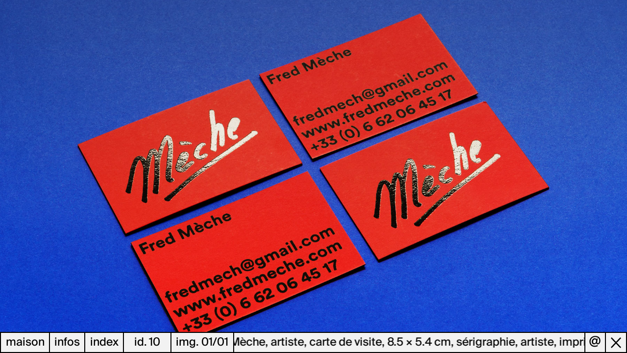

--- FILE ---
content_type: text/html; charset=UTF-8
request_url: https://www.antoninfaurel.com/fred-meche/
body_size: 22950
content:
<!DOCTYPE html>
<html lang="fr-FR" class="no-js">
<head>
	<meta charset="UTF-8">
	<meta name="viewport" content="width=device-width, initial-scale=1.0, user-scalable=yes">
	<link rel="profile" href="http://gmpg.org/xfn/11">
		<link rel="pingback" href="https://www.antoninfaurel.com/xmlrpc.php">
		<meta name='robots' content='index, follow, max-image-preview:large, max-snippet:-1, max-video-preview:-1' />

	<!-- This site is optimized with the Yoast SEO plugin v19.8 - https://yoast.com/wordpress/plugins/seo/ -->
	<title>Fred Mèche &mdash; Antonin Faurel</title>
	<meta name="description" content="Projets &mdash; Fred Mèche" />
	<link rel="canonical" href="https://www.antoninfaurel.com/fred-meche/" />
	<meta property="og:locale" content="fr_FR" />
	<meta property="og:type" content="article" />
	<meta property="og:title" content="Fred Mèche &mdash; Antonin Faurel" />
	<meta property="og:description" content="Projets &mdash; Fred Mèche" />
	<meta property="og:url" content="https://www.antoninfaurel.com/fred-meche/" />
	<meta property="og:site_name" content="Antonin Faurel" />
	<meta property="article:published_time" content="2017-07-25T13:46:34+00:00" />
	<meta property="article:modified_time" content="2019-12-01T21:15:45+00:00" />
	<meta name="author" content="Antonin Faurel" />
	<meta name="twitter:card" content="summary_large_image" />
	<meta name="twitter:label1" content="Écrit par" />
	<meta name="twitter:data1" content="Antonin Faurel" />
	<script type="application/ld+json" class="yoast-schema-graph">{"@context":"https://schema.org","@graph":[{"@type":"WebPage","@id":"https://www.antoninfaurel.com/fred-meche/","url":"https://www.antoninfaurel.com/fred-meche/","name":"Fred Mèche &mdash; Antonin Faurel","isPartOf":{"@id":"https://www.antoninfaurel.com/#website"},"datePublished":"2017-07-25T13:46:34+00:00","dateModified":"2019-12-01T21:15:45+00:00","author":{"@id":"https://www.antoninfaurel.com/#/schema/person/8653c1a3587ded5a1538c175683e2fcb"},"description":"Projets &mdash; Fred Mèche","breadcrumb":{"@id":"https://www.antoninfaurel.com/fred-meche/#breadcrumb"},"inLanguage":"fr-FR","potentialAction":[{"@type":"ReadAction","target":["https://www.antoninfaurel.com/fred-meche/"]}]},{"@type":"BreadcrumbList","@id":"https://www.antoninfaurel.com/fred-meche/#breadcrumb","itemListElement":[{"@type":"ListItem","position":1,"name":"Accueil","item":"https://www.antoninfaurel.com/"},{"@type":"ListItem","position":2,"name":"Fred Mèche"}]},{"@type":"WebSite","@id":"https://www.antoninfaurel.com/#website","url":"https://www.antoninfaurel.com/","name":"Antonin Faurel","description":"graphiste et artiste","potentialAction":[{"@type":"SearchAction","target":{"@type":"EntryPoint","urlTemplate":"https://www.antoninfaurel.com/?s={search_term_string}"},"query-input":"required name=search_term_string"}],"inLanguage":"fr-FR"},{"@type":"Person","@id":"https://www.antoninfaurel.com/#/schema/person/8653c1a3587ded5a1538c175683e2fcb","name":"Antonin Faurel","image":{"@type":"ImageObject","inLanguage":"fr-FR","@id":"https://www.antoninfaurel.com/#/schema/person/image/","url":"https://secure.gravatar.com/avatar/be946e164989e77d37356e08a8bb0ac0?s=96&d=mm&r=g","contentUrl":"https://secure.gravatar.com/avatar/be946e164989e77d37356e08a8bb0ac0?s=96&d=mm&r=g","caption":"Antonin Faurel"},"url":"https://www.antoninfaurel.com/author/antonin/"}]}</script>
	<!-- / Yoast SEO plugin. -->


<link rel='dns-prefetch' href='//cdn.jsdelivr.net' />
<link rel='dns-prefetch' href='//s.w.org' />
<link rel="alternate" type="application/rss+xml" title="Antonin Faurel &raquo; Fred Mèche Flux des commentaires" href="https://www.antoninfaurel.com/fred-meche/feed/" />
<link rel='stylesheet' id='wp-block-library-css'  href='https://www.antoninfaurel.com/wp-includes/css/dist/block-library/style.min.css?ver=6.0.11' type='text/css' media='all' />
<style id='global-styles-inline-css' type='text/css'>
body{--wp--preset--color--black: #000000;--wp--preset--color--cyan-bluish-gray: #abb8c3;--wp--preset--color--white: #ffffff;--wp--preset--color--pale-pink: #f78da7;--wp--preset--color--vivid-red: #cf2e2e;--wp--preset--color--luminous-vivid-orange: #ff6900;--wp--preset--color--luminous-vivid-amber: #fcb900;--wp--preset--color--light-green-cyan: #7bdcb5;--wp--preset--color--vivid-green-cyan: #00d084;--wp--preset--color--pale-cyan-blue: #8ed1fc;--wp--preset--color--vivid-cyan-blue: #0693e3;--wp--preset--color--vivid-purple: #9b51e0;--wp--preset--gradient--vivid-cyan-blue-to-vivid-purple: linear-gradient(135deg,rgba(6,147,227,1) 0%,rgb(155,81,224) 100%);--wp--preset--gradient--light-green-cyan-to-vivid-green-cyan: linear-gradient(135deg,rgb(122,220,180) 0%,rgb(0,208,130) 100%);--wp--preset--gradient--luminous-vivid-amber-to-luminous-vivid-orange: linear-gradient(135deg,rgba(252,185,0,1) 0%,rgba(255,105,0,1) 100%);--wp--preset--gradient--luminous-vivid-orange-to-vivid-red: linear-gradient(135deg,rgba(255,105,0,1) 0%,rgb(207,46,46) 100%);--wp--preset--gradient--very-light-gray-to-cyan-bluish-gray: linear-gradient(135deg,rgb(238,238,238) 0%,rgb(169,184,195) 100%);--wp--preset--gradient--cool-to-warm-spectrum: linear-gradient(135deg,rgb(74,234,220) 0%,rgb(151,120,209) 20%,rgb(207,42,186) 40%,rgb(238,44,130) 60%,rgb(251,105,98) 80%,rgb(254,248,76) 100%);--wp--preset--gradient--blush-light-purple: linear-gradient(135deg,rgb(255,206,236) 0%,rgb(152,150,240) 100%);--wp--preset--gradient--blush-bordeaux: linear-gradient(135deg,rgb(254,205,165) 0%,rgb(254,45,45) 50%,rgb(107,0,62) 100%);--wp--preset--gradient--luminous-dusk: linear-gradient(135deg,rgb(255,203,112) 0%,rgb(199,81,192) 50%,rgb(65,88,208) 100%);--wp--preset--gradient--pale-ocean: linear-gradient(135deg,rgb(255,245,203) 0%,rgb(182,227,212) 50%,rgb(51,167,181) 100%);--wp--preset--gradient--electric-grass: linear-gradient(135deg,rgb(202,248,128) 0%,rgb(113,206,126) 100%);--wp--preset--gradient--midnight: linear-gradient(135deg,rgb(2,3,129) 0%,rgb(40,116,252) 100%);--wp--preset--duotone--dark-grayscale: url('#wp-duotone-dark-grayscale');--wp--preset--duotone--grayscale: url('#wp-duotone-grayscale');--wp--preset--duotone--purple-yellow: url('#wp-duotone-purple-yellow');--wp--preset--duotone--blue-red: url('#wp-duotone-blue-red');--wp--preset--duotone--midnight: url('#wp-duotone-midnight');--wp--preset--duotone--magenta-yellow: url('#wp-duotone-magenta-yellow');--wp--preset--duotone--purple-green: url('#wp-duotone-purple-green');--wp--preset--duotone--blue-orange: url('#wp-duotone-blue-orange');--wp--preset--font-size--small: 13px;--wp--preset--font-size--medium: 20px;--wp--preset--font-size--large: 36px;--wp--preset--font-size--x-large: 42px;}.has-black-color{color: var(--wp--preset--color--black) !important;}.has-cyan-bluish-gray-color{color: var(--wp--preset--color--cyan-bluish-gray) !important;}.has-white-color{color: var(--wp--preset--color--white) !important;}.has-pale-pink-color{color: var(--wp--preset--color--pale-pink) !important;}.has-vivid-red-color{color: var(--wp--preset--color--vivid-red) !important;}.has-luminous-vivid-orange-color{color: var(--wp--preset--color--luminous-vivid-orange) !important;}.has-luminous-vivid-amber-color{color: var(--wp--preset--color--luminous-vivid-amber) !important;}.has-light-green-cyan-color{color: var(--wp--preset--color--light-green-cyan) !important;}.has-vivid-green-cyan-color{color: var(--wp--preset--color--vivid-green-cyan) !important;}.has-pale-cyan-blue-color{color: var(--wp--preset--color--pale-cyan-blue) !important;}.has-vivid-cyan-blue-color{color: var(--wp--preset--color--vivid-cyan-blue) !important;}.has-vivid-purple-color{color: var(--wp--preset--color--vivid-purple) !important;}.has-black-background-color{background-color: var(--wp--preset--color--black) !important;}.has-cyan-bluish-gray-background-color{background-color: var(--wp--preset--color--cyan-bluish-gray) !important;}.has-white-background-color{background-color: var(--wp--preset--color--white) !important;}.has-pale-pink-background-color{background-color: var(--wp--preset--color--pale-pink) !important;}.has-vivid-red-background-color{background-color: var(--wp--preset--color--vivid-red) !important;}.has-luminous-vivid-orange-background-color{background-color: var(--wp--preset--color--luminous-vivid-orange) !important;}.has-luminous-vivid-amber-background-color{background-color: var(--wp--preset--color--luminous-vivid-amber) !important;}.has-light-green-cyan-background-color{background-color: var(--wp--preset--color--light-green-cyan) !important;}.has-vivid-green-cyan-background-color{background-color: var(--wp--preset--color--vivid-green-cyan) !important;}.has-pale-cyan-blue-background-color{background-color: var(--wp--preset--color--pale-cyan-blue) !important;}.has-vivid-cyan-blue-background-color{background-color: var(--wp--preset--color--vivid-cyan-blue) !important;}.has-vivid-purple-background-color{background-color: var(--wp--preset--color--vivid-purple) !important;}.has-black-border-color{border-color: var(--wp--preset--color--black) !important;}.has-cyan-bluish-gray-border-color{border-color: var(--wp--preset--color--cyan-bluish-gray) !important;}.has-white-border-color{border-color: var(--wp--preset--color--white) !important;}.has-pale-pink-border-color{border-color: var(--wp--preset--color--pale-pink) !important;}.has-vivid-red-border-color{border-color: var(--wp--preset--color--vivid-red) !important;}.has-luminous-vivid-orange-border-color{border-color: var(--wp--preset--color--luminous-vivid-orange) !important;}.has-luminous-vivid-amber-border-color{border-color: var(--wp--preset--color--luminous-vivid-amber) !important;}.has-light-green-cyan-border-color{border-color: var(--wp--preset--color--light-green-cyan) !important;}.has-vivid-green-cyan-border-color{border-color: var(--wp--preset--color--vivid-green-cyan) !important;}.has-pale-cyan-blue-border-color{border-color: var(--wp--preset--color--pale-cyan-blue) !important;}.has-vivid-cyan-blue-border-color{border-color: var(--wp--preset--color--vivid-cyan-blue) !important;}.has-vivid-purple-border-color{border-color: var(--wp--preset--color--vivid-purple) !important;}.has-vivid-cyan-blue-to-vivid-purple-gradient-background{background: var(--wp--preset--gradient--vivid-cyan-blue-to-vivid-purple) !important;}.has-light-green-cyan-to-vivid-green-cyan-gradient-background{background: var(--wp--preset--gradient--light-green-cyan-to-vivid-green-cyan) !important;}.has-luminous-vivid-amber-to-luminous-vivid-orange-gradient-background{background: var(--wp--preset--gradient--luminous-vivid-amber-to-luminous-vivid-orange) !important;}.has-luminous-vivid-orange-to-vivid-red-gradient-background{background: var(--wp--preset--gradient--luminous-vivid-orange-to-vivid-red) !important;}.has-very-light-gray-to-cyan-bluish-gray-gradient-background{background: var(--wp--preset--gradient--very-light-gray-to-cyan-bluish-gray) !important;}.has-cool-to-warm-spectrum-gradient-background{background: var(--wp--preset--gradient--cool-to-warm-spectrum) !important;}.has-blush-light-purple-gradient-background{background: var(--wp--preset--gradient--blush-light-purple) !important;}.has-blush-bordeaux-gradient-background{background: var(--wp--preset--gradient--blush-bordeaux) !important;}.has-luminous-dusk-gradient-background{background: var(--wp--preset--gradient--luminous-dusk) !important;}.has-pale-ocean-gradient-background{background: var(--wp--preset--gradient--pale-ocean) !important;}.has-electric-grass-gradient-background{background: var(--wp--preset--gradient--electric-grass) !important;}.has-midnight-gradient-background{background: var(--wp--preset--gradient--midnight) !important;}.has-small-font-size{font-size: var(--wp--preset--font-size--small) !important;}.has-medium-font-size{font-size: var(--wp--preset--font-size--medium) !important;}.has-large-font-size{font-size: var(--wp--preset--font-size--large) !important;}.has-x-large-font-size{font-size: var(--wp--preset--font-size--x-large) !important;}
</style>
<script type='text/javascript' src='https://www.antoninfaurel.com/wp-includes/js/jquery/jquery.min.js?ver=3.6.0' id='jquery-core-js'></script>
<script type='text/javascript' src='https://www.antoninfaurel.com/wp-includes/js/jquery/jquery-migrate.min.js?ver=3.3.2' id='jquery-migrate-js'></script>
<link rel="https://api.w.org/" href="https://www.antoninfaurel.com/wp-json/" /><link rel="alternate" type="application/json" href="https://www.antoninfaurel.com/wp-json/wp/v2/posts/466" /><link rel="alternate" type="application/json+oembed" href="https://www.antoninfaurel.com/wp-json/oembed/1.0/embed?url=https%3A%2F%2Fwww.antoninfaurel.com%2Ffred-meche%2F" />
<link rel="alternate" type="text/xml+oembed" href="https://www.antoninfaurel.com/wp-json/oembed/1.0/embed?url=https%3A%2F%2Fwww.antoninfaurel.com%2Ffred-meche%2F&#038;format=xml" />
<meta property="og:image" content="https://www.antoninfaurel.com/wp-content/uploads/2018/07/antonin_faurel_fred_mechemeche-1-600x400.jpg" /><meta property="og:image:width" content="600" /><meta property="og:image:height" content="400" /><meta property="og:description" content="Fred Mèche, artiste, carte de visite, 8.5 × 8.5 cm, sérigraphie, artiste, imprimé par l’Atelier PPP, photographies Germain Herriau, 2017" /><link rel="icon" href="https://www.antoninfaurel.com/wp-content/uploads/2018/03/cropped-favicon-1-200x200.png" sizes="32x32" />
<link rel="icon" href="https://www.antoninfaurel.com/wp-content/uploads/2018/03/cropped-favicon-1-200x200.png" sizes="192x192" />
<link rel="apple-touch-icon" href="https://www.antoninfaurel.com/wp-content/uploads/2018/03/cropped-favicon-1-200x200.png" />
<meta name="msapplication-TileImage" content="https://www.antoninfaurel.com/wp-content/uploads/2018/03/cropped-favicon-1-420x280.png" />
	
	<script type="text/javascript" src="https://www.antoninfaurel.com/wp-content/themes/faurel/scripts/jquery.imgloading.min.js"></script>
	<script type="text/javascript" src="https://www.antoninfaurel.com/wp-content/themes/faurel/scripts/jquery.easydrag.min.js"></script>
	<script type="text/javascript" src="https://www.antoninfaurel.com/wp-content/themes/faurel/scripts/jquery.marquee.min.js"></script>
	<script type="text/javascript" src="https://www.antoninfaurel.com/wp-content/themes/faurel/scripts/jquery.touchswipe.min.js"></script>
	<script type="text/javascript" src="https://www.antoninfaurel.com/wp-content/themes/faurel/scripts/jquery.horizonscroll.js"></script>
	<script type="text/javascript" src="https://www.antoninfaurel.com/wp-content/themes/faurel/scripts/jquery.lazyloadxt.extra.min.js"></script>
	<link rel="stylesheet" type="text/css" media="all" href="https://www.antoninfaurel.com/wp-content/themes/faurel/style.css" />
</head>

<body id="body" class="post-template-default single single-post postid-466 single-format-standard">

<!-- Loading page -->
<div class="loading-page loading-visible" id="loading-page">
	
	
		    	    		    	<div id="loading-image" class="loading-image paysage"><img src="https://www.antoninfaurel.com/wp-content/uploads/2018/11/voyage_coree_du_sud_20-600x400.jpg" alt="Chargement du site..."/>
	    	</div>
	    	    	
	<div class="loading-text">chargement<span class="dot1">.</span><span class="dot2">.</span><span class="dot3">.</span></div>
</div>

<div id="loading-cursor"><span class="loading-counter">0</span>&thinsp;%</div>

<div class="galerie" id="galerie"></div>
<div class="slider-controls"><div role="button" aria-pressed="false" class="slider-prev"></div><div role="button" aria-pressed="false" class="slider-next"></div></div>
<input type="hidden" id="current-section" name="current-section" value="">
<input type="hidden" id="total-sections" name="total-sections" value="">

<!-- Page -->
<div class="page">

	<header class="header" id="header">Antonin Faurel — graphiste et artiste</header>

	<!-- Section principale -->
	<main class="main" id="main">




	<div class="projets">
		
	    	    	
	    	
												
	    				    			
			
	    	<article class="projet-extrait zoomable align-center" style="width: 30%" id="iko-extrait" data-id="1731">
	    		<div class="extrait-date">28.11.2020</div>
	    		<h2 class="extrait-titre">Ikọ</h2>
	    		<div class="extrait-categorie">id.&thinsp;22</div>
		    	<div class="extrait-image projet-image" data-id="https://www.antoninfaurel.com/wp-content/uploads/2018/03/mask1.svg">
		    		<a href="/iko" title="Ikọ"><img class="projet-thumb lazyload" data-src="https://www.antoninfaurel.com/wp-content/uploads/2020/11/animation_iko_transparent-1199x848.gif" alt="Ikọ"/><noscript><img class="projet-thumb" src="https://www.antoninfaurel.com/wp-content/uploads/2020/11/animation_iko_transparent-1199x848.gif" alt="Ikọ"/></noscript></a>
		    	</div>
		    	<p class="extrait-txt projet-txt">Ikọ, Kunstenfestivaldesarts Bruxelles, identité visuelle<span class="projet-annee">, 2020</span></p>
		    		    	</article>
	    	    	
	    	    	
	    	
												
	    				    			
			
	    	<article class="projet-extrait zoomable align-center" style="width: 50%" id="compagnie-les-maladroits-extrait" data-id="1719">
	    		<div class="extrait-date">02.11.2020</div>
	    		<h2 class="extrait-titre">Compagnie les Maladroits</h2>
	    		<div class="extrait-categorie">aff.&thinsp;17</div>
		    	<div class="extrait-image projet-image" data-id="https://www.antoninfaurel.com/wp-content/uploads/2018/03/mask3.svg">
		    		<a href="/compagnie-les-maladroits" title="Compagnie les Maladroits"><img class="projet-thumb lazyload" data-src="https://www.antoninfaurel.com/wp-content/uploads/2020/11/antonin_faurel_geoffroy_pithon_cie_les_maladroits6.jpg" alt="Compagnie les Maladroits"/><noscript><img class="projet-thumb" src="https://www.antoninfaurel.com/wp-content/uploads/2020/11/antonin_faurel_geoffroy_pithon_cie_les_maladroits6.jpg" alt="Compagnie les Maladroits"/></noscript></a>
		    	</div>
		    	<p class="extrait-txt projet-txt">Compagnie les Maladroits, théâtre et théâtre d'objet, réalisé avec Geoffroy Pithon, affiche-programme de saison, 42&thinsp;×&thinsp;59.4&nbsp;cm, offset, imprimé par Média Graphic<span class="projet-annee">, 2020</span></p>
		    		    	</article>
	    	    	
	    	    	
	    	
												
	    				    			
			
	    	<article class="projet-extrait zoomable align-left" style="width: 40%" id="powa-extrait" data-id="1467">
	    		<div class="extrait-date">05.12.2019</div>
	    		<h2 class="extrait-titre">POWA</h2>
	    		<div class="extrait-categorie">id.&thinsp;21</div>
		    	<div class="extrait-image projet-image" data-id="https://www.antoninfaurel.com/wp-content/uploads/2018/03/mask4.svg">
		    		<a href="/powa" title="POWA"><img class="projet-thumb lazyload" data-src="https://www.antoninfaurel.com/wp-content/uploads/2019/11/POWA5-1200x800.jpg" alt="POWA"/><noscript><img class="projet-thumb" src="https://www.antoninfaurel.com/wp-content/uploads/2019/11/POWA5-1200x800.jpg" alt="POWA"/></noscript></a>
		    	</div>
		    	<p class="extrait-txt projet-txt">POWA, association spécialisée dans l'accompagnement professionnel, réalisé avec Vivien Le Jeune Durhin, identité visuelle<span class="projet-annee">, 2019</span></p>
		    		    	</article>
	    	    	
	    	    	
	    	
												
	    				    			
			
	    	<article class="projet-extrait zoomable align-left" style="width: 50%" id="www-nikicopi-fr-extrait" data-id="1559">
	    		<div class="extrait-date">01.12.2019</div>
	    		<h2 class="extrait-titre">www.nikicopi.fr</h2>
	    		<div class="extrait-categorie">web&thinsp;12</div>
		    	<div class="extrait-image projet-image" data-id="https://www.antoninfaurel.com/wp-content/uploads/2018/03/mask6.svg">
		    		<a href="/www-nikicopi-fr" title="www.nikicopi.fr"><img class="projet-thumb lazyload" data-src="https://www.antoninfaurel.com/wp-content/uploads/2019/12/antonin_faurel_vivien_le_jeune_durhin_niki_copi-1200x798.jpg" alt="www.nikicopi.fr"/><noscript><img class="projet-thumb" src="https://www.antoninfaurel.com/wp-content/uploads/2019/12/antonin_faurel_vivien_le_jeune_durhin_niki_copi-1200x798.jpg" alt="www.nikicopi.fr"/></noscript></a>
		    	</div>
		    	<p class="extrait-txt projet-txt">www.nikicopi.fr, Niki Copi, création de carrés de soie, Paris, réalisé avec Vivien Le Jeune Durhin, site internet, développé par Waldeck Néel<span class="projet-annee">, 2019</span></p>
		    	<p class="extrait-lien projet-lien"><a href="https://www.nikicopi.fr/" title="www.nikicopi.fr" target="_blank">@www.nikicopi.fr</a></p>	    	</article>
	    	    	
	    	    	
	    	
												
	    				    			
			
	    	<article class="projet-extrait zoomable align-left" style="width: 35%" id="monsieur-monsieur-extrait" data-id="1667">
	    		<div class="extrait-date">13.10.2019</div>
	    		<h2 class="extrait-titre">Monsieur Monsieur</h2>
	    		<div class="extrait-categorie">aff.&thinsp;16</div>
		    	<div class="extrait-image projet-image" data-id="https://www.antoninfaurel.com/wp-content/uploads/2018/03/mask33.svg">
		    		<a href="/monsieur-monsieur" title="Monsieur Monsieur"><img class="projet-thumb lazyload" data-src="https://www.antoninfaurel.com/wp-content/uploads/2019/12/antonin_faurel_monsieur_monsieur_theatrepour2mains_3-1200x800.jpg" alt="Monsieur Monsieur"/><noscript><img class="projet-thumb" src="https://www.antoninfaurel.com/wp-content/uploads/2019/12/antonin_faurel_monsieur_monsieur_theatrepour2mains_3-1200x800.jpg" alt="Monsieur Monsieur"/></noscript></a>
		    	</div>
		    	<p class="extrait-txt projet-txt">Monsieur Monsieur, Théâtre pour 2 mains — Pascal Vergnault, marionnettes, affiche, 40&thinsp;×&thinsp;60&nbsp;cm, offset, imprimé par Média Graphic<span class="projet-annee">, 2019</span></p>
		    		    	</article>
	    	    	
	    	    	
	    	
												
	    				    			
			
	    	<article class="projet-extrait zoomable align-right" style="width: 40%" id="guide-de-letudiant-extrait" data-id="1614">
	    		<div class="extrait-date">08.10.2019</div>
	    		<h2 class="extrait-titre">Guide de l&#8217;étudiant 2019-2020</h2>
	    		<div class="extrait-categorie">éd.&thinsp;09</div>
		    	<div class="extrait-image projet-image" data-id="https://www.antoninfaurel.com/wp-content/uploads/2018/03/mask21.svg">
		    		<a href="/guide-de-letudiant" title="Guide de l&#8217;étudiant 2019-2020"><img class="projet-thumb lazyload" data-src="https://www.antoninfaurel.com/wp-content/uploads/2019/12/antonin_faurel_benoit_bodhuin_esac_cambrai-1200x801.jpg" alt="Guide de l&#8217;étudiant 2019-2020"/><noscript><img class="projet-thumb" src="https://www.antoninfaurel.com/wp-content/uploads/2019/12/antonin_faurel_benoit_bodhuin_esac_cambrai-1200x801.jpg" alt="Guide de l&#8217;étudiant 2019-2020"/></noscript></a>
		    	</div>
		    	<p class="extrait-txt projet-txt">Guide de l&#8217;étudiant 2019-2020, ÉSAC Cambrai, réalisé avec Benoît Bodhuin, 112 pages, 17&thinsp;×&thinsp;24&nbsp;cm, offset, imprimé par Jelgavas Tipogrāfija<span class="projet-annee">, 2019</span></p>
		    		    	</article>
	    	    	
	    	    	
	    	
												
	    				    			
			
	    	<article class="projet-extrait zoomable align-left" style="width: 40%" id="voyage-a-grenade-extrait" data-id="1701">
	    		<div class="extrait-date">06.10.2019</div>
	    		<h2 class="extrait-titre">Voyage à Grenade</h2>
	    		<div class="extrait-categorie">vac.&thinsp;12</div>
		    	<div class="extrait-image projet-image" data-id="https://www.antoninfaurel.com/wp-content/uploads/2018/03/mask35.svg">
		    		<a href="/voyage-a-grenade" title="Voyage à Grenade"><img class="projet-thumb lazyload" data-src="https://www.antoninfaurel.com/wp-content/uploads/2020/02/antonin_faurel_grenade1-1200x800.jpg" alt="Voyage à Grenade"/><noscript><img class="projet-thumb" src="https://www.antoninfaurel.com/wp-content/uploads/2020/02/antonin_faurel_grenade1-1200x800.jpg" alt="Voyage à Grenade"/></noscript></a>
		    	</div>
		    	<p class="extrait-txt projet-txt">Voyage à Grenade<span class="projet-annee">, 2019</span></p>
		    		    	</article>
	    	    	
	    	    	
	    	
												
	    				    			
			
	    	<article class="projet-extrait zoomable align-center" style="width: 40%" id="this-is-good-value-extrait" data-id="1422">
	    		<div class="extrait-date">24.07.2019</div>
	    		<h2 class="extrait-titre">This is Good Value</h2>
	    		<div class="extrait-categorie">aff.&thinsp;15</div>
		    	<div class="extrait-image projet-image" data-id="https://www.antoninfaurel.com/wp-content/uploads/2018/03/mask14.svg">
		    		<a href="/this-is-good-value" title="This is Good Value"><img class="projet-thumb lazyload" data-src="https://www.antoninfaurel.com/wp-content/uploads/2019/07/antonin_faurel_panneaurama_1-1200x800.jpg" alt="This is Good Value"/><noscript><img class="projet-thumb" src="https://www.antoninfaurel.com/wp-content/uploads/2019/07/antonin_faurel_panneaurama_1-1200x800.jpg" alt="This is Good Value"/></noscript></a>
		    	</div>
		    	<p class="extrait-txt projet-txt">This is Good Value, Médiathèque Hermeland, Saint-Herblain, sur une une invitation du collectif Super Terrain, dans le cadre du parcours Panneaurama, affiche, 150&thinsp;×&thinsp;210&nbsp;cm, pigmentaire, imprimé par Lézard Graphique<span class="projet-photographe">, photographies Super Terrain</span><span class="projet-annee">, 2019</span></p>
		    		    	</article>
	    	    	
	    	    	
	    	
												
	    				    			
			
	    	<article class="projet-extrait zoomable align-right" style="width: 50%" id="ab-extrait" data-id="1661">
	    		<div class="extrait-date">05.06.2019</div>
	    		<h2 class="extrait-titre">AB</h2>
	    		<div class="extrait-categorie">aff.&thinsp;14</div>
		    	<div class="extrait-image projet-image" data-id="https://www.antoninfaurel.com/wp-content/uploads/2018/03/mask11.svg">
		    		<a href="/ab" title="AB"><img class="projet-thumb lazyload" data-src="https://www.antoninfaurel.com/wp-content/uploads/2019/12/antonin_faurel_benoit_bodhuin_AB.jpg" alt="AB"/><noscript><img class="projet-thumb" src="https://www.antoninfaurel.com/wp-content/uploads/2019/12/antonin_faurel_benoit_bodhuin_AB.jpg" alt="AB"/></noscript></a>
		    	</div>
		    	<p class="extrait-txt projet-txt">AB, réalisé avec Benoît Bodhuin, affiche, 59.4&thinsp;×&thinsp;84.1&nbsp;cm, offset, typographie(s) Pickle-Standard, BB-Book Mono, Grotesk Remix (Benoît Bodhuin)<span class="projet-annee">, 2019</span></p>
		    		    	</article>
	    	    	
	    	    	
	    	
												
	    				    			
			
	    	<article class="projet-extrait zoomable align-left" style="width: 50%" id="estran-extrait" data-id="1438">
	    		<div class="extrait-date">29.05.2019</div>
	    		<h2 class="extrait-titre">Estran</h2>
	    		<div class="extrait-categorie">id.&thinsp;20</div>
		    	<div class="extrait-image projet-image" data-id="https://www.antoninfaurel.com/wp-content/uploads/2018/03/mask37.svg">
		    		<a href="/estran" title="Estran"><img class="projet-thumb lazyload" data-src="https://www.antoninfaurel.com/wp-content/uploads/2019/11/antonin_faurel_estran_1-1200x804.jpg" alt="Estran"/><noscript><img class="projet-thumb" src="https://www.antoninfaurel.com/wp-content/uploads/2019/11/antonin_faurel_estran_1-1200x804.jpg" alt="Estran"/></noscript></a>
		    	</div>
		    	<p class="extrait-txt projet-txt">Estran, architecture, paysage, urbanisme, réalisé avec Vivien Le Jeune Durhin, offset, typographie(s) Karelia (Monokrom), imprimé par le Groupe Renard<span class="projet-annee">, 2019</span></p>
		    	<p class="extrait-lien projet-lien"><a href="http://www.estran.co/" title="www.estran.co" target="_blank">@www.estran.co</a></p>	    	</article>
	    	    	
	    	    	
	    	
												
	    				    			
			
	    	<article class="projet-extrait zoomable align-left" style="width: 50%" id="estran-co-extrait" data-id="1231">
	    		<div class="extrait-date">19.05.2019</div>
	    		<h2 class="extrait-titre">www.estran.co</h2>
	    		<div class="extrait-categorie">web&thinsp;11</div>
		    	<div class="extrait-image projet-image" data-id="https://www.antoninfaurel.com/wp-content/uploads/2018/03/mask6.svg">
		    		<a href="/estran-co" title="www.estran.co"><img class="projet-thumb lazyload" data-src="https://www.antoninfaurel.com/wp-content/uploads/2019/12/antonin_faurel_vivien_le_jeune_durhin_estran-1200x798.jpg" alt="www.estran.co"/><noscript><img class="projet-thumb" src="https://www.antoninfaurel.com/wp-content/uploads/2019/12/antonin_faurel_vivien_le_jeune_durhin_estran-1200x798.jpg" alt="www.estran.co"/></noscript></a>
		    	</div>
		    	<p class="extrait-txt projet-txt">www.estran.co, Estran, architecture, paysage, urbanisme, réalisé avec Vivien Le Jeune Durhin, site internet, développé par Waldeck Néel, typographie(s) Karelia (Monokrom)<span class="projet-annee">, 2019</span></p>
		    	<p class="extrait-lien projet-lien"><a href="http://www.estran.co" title="www.estran.co" target="_blank">@www.estran.co</a></p>	    	</article>
	    	    	
	    	    	
	    	
												
	    				    			
			
	    	<article class="projet-extrait zoomable align-center" style="width: 42%" id="charlotte-sometimes-extrait" data-id="1455">
	    		<div class="extrait-date">20.04.2019</div>
	    		<h2 class="extrait-titre">Charlotte Sometimes</h2>
	    		<div class="extrait-categorie">art&thinsp;04</div>
		    	<div class="extrait-image projet-image" data-id="https://www.antoninfaurel.com/wp-content/uploads/2018/03/mask24.svg">
		    		<a href="/charlotte-sometimes" title="Charlotte Sometimes"><img class="projet-thumb lazyload" data-src="https://www.antoninfaurel.com/wp-content/uploads/2019/11/antonin_faurel_expo_charlotte_sometimes_2-1200x800.jpg" alt="Charlotte Sometimes"/><noscript><img class="projet-thumb" src="https://www.antoninfaurel.com/wp-content/uploads/2019/11/antonin_faurel_expo_charlotte_sometimes_2-1200x800.jpg" alt="Charlotte Sometimes"/></noscript></a>
		    	</div>
		    	<p class="extrait-txt projet-txt">Charlotte Sometimes, réalisé avec Vivien Le Jeune Durhin, sculptures, installation, Ateliers de la ville en bois, Nantes<span class="projet-annee">, 2019</span></p>
		    		    	</article>
	    	    	
	    	    	
	    	
												
	    				    			
			
	    	<article class="projet-extrait zoomable align-right" style="width: 50%" id="www-agenceaugust-fr-extrait" data-id="1220">
	    		<div class="extrait-date">19.04.2019</div>
	    		<h2 class="extrait-titre">www.agenceaugust.fr</h2>
	    		<div class="extrait-categorie">web&thinsp;10</div>
		    	<div class="extrait-image projet-image" data-id="https://www.antoninfaurel.com/wp-content/uploads/2018/03/mask6.svg">
		    		<a href="/www-agenceaugust-fr" title="www.agenceaugust.fr"><img class="projet-thumb lazyload" data-src="https://www.antoninfaurel.com/wp-content/uploads/2019/12/antonin_faurel_agence_august-1200x798.jpg" alt="www.agenceaugust.fr"/><noscript><img class="projet-thumb" src="https://www.antoninfaurel.com/wp-content/uploads/2019/12/antonin_faurel_agence_august-1200x798.jpg" alt="www.agenceaugust.fr"/></noscript></a>
		    	</div>
		    	<p class="extrait-txt projet-txt">www.agenceaugust.fr, Agence August, paysage-urbanisme, site internet, développé par Waldeck Néel<span class="projet-annee">, 2019</span></p>
		    	<p class="extrait-lien projet-lien"><a href="https://www.agenceaugust.fr" title="www.agenceaugust.fr" target="_blank">@www.agenceaugust.fr</a></p>	    	</article>
	    	    	
	    	    	
	    	
												
	    				    			
			
	    	<article class="projet-extrait zoomable align-left" style="width: 35%" id="association-sri-extrait" data-id="1354">
	    		<div class="extrait-date">09.02.2019</div>
	    		<h2 class="extrait-titre">Association SRI</h2>
	    		<div class="extrait-categorie">id.&thinsp;19</div>
		    	<div class="extrait-image projet-image" data-id="https://www.antoninfaurel.com/wp-content/uploads/2018/03/mask39.svg">
		    		<a href="/association-sri" title="Association SRI"><img class="projet-thumb lazyload" data-src="https://www.antoninfaurel.com/wp-content/uploads/2019/05/SRI_antonin_faurel_1-1200x800.jpg" alt="Association SRI"/><noscript><img class="projet-thumb" src="https://www.antoninfaurel.com/wp-content/uploads/2019/05/SRI_antonin_faurel_1-1200x800.jpg" alt="Association SRI"/></noscript></a>
		    	</div>
		    	<p class="extrait-txt projet-txt">Association SRI, Services Régionaux Itinérants, association de soutien aux Gens du Voyage, identité visuelle, offset, imprimé par le Groupe Renard<span class="projet-annee">, 2019</span></p>
		    		    	</article>
	    	    	
	    	    	
	    	
												
	    				    			
			
	    	<article class="projet-extrait zoomable align-right" style="width: 30%" id="le-post-extrait" data-id="1481">
	    		<div class="extrait-date">01.02.2019</div>
	    		<h2 class="extrait-titre">Le Post</h2>
	    		<div class="extrait-categorie">id.&thinsp;18</div>
		    	<div class="extrait-image projet-image" data-id="https://www.antoninfaurel.com/wp-content/uploads/2018/03/mask8.svg">
		    		<a href="/le-post" title="Le Post"><img class="projet-thumb lazyload" data-src="https://www.antoninfaurel.com/wp-content/uploads/2019/11/antonin_faurel_Le_post_12-1200x800.jpg" alt="Le Post"/><noscript><img class="projet-thumb" src="https://www.antoninfaurel.com/wp-content/uploads/2019/11/antonin_faurel_Le_post_12-1200x800.jpg" alt="Le Post"/></noscript></a>
		    	</div>
		    	<p class="extrait-txt projet-txt">Le Post, squat d‘artistes, paris, réalisé avec Vivien Le Jeune Durhin, sérigraphie, offset, imprimé par l‘Atelier PPP et le Groupe Renard<span class="projet-annee">, 2019</span></p>
		    		    	</article>
	    	    	
	    	    	
	    	
												
	    				    			
			
	    	<article class="projet-extrait zoomable align-center" style="width: 45%" id="building-a-wall-extrait" data-id="1166">
	    		<div class="extrait-date">18.01.2019</div>
	    		<h2 class="extrait-titre">Building a Wall</h2>
	    		<div class="extrait-categorie">éd.&thinsp;08</div>
		    	<div class="extrait-image projet-image" data-id="https://www.antoninfaurel.com/wp-content/uploads/2018/03/mask7.svg">
		    		<a href="/building-a-wall" title="Building a Wall"><img class="projet-thumb lazyload" data-src="https://www.antoninfaurel.com/wp-content/uploads/2019/01/building_a_wall_antonin_faurel_9-1200x823.jpg" alt="Building a Wall"/><noscript><img class="projet-thumb" src="https://www.antoninfaurel.com/wp-content/uploads/2019/01/building_a_wall_antonin_faurel_9-1200x823.jpg" alt="Building a Wall"/></noscript></a>
		    	</div>
		    	<p class="extrait-txt projet-txt">Building a Wall, réalisé avec Roméo Julien, 80 pages, 17&thinsp;×&thinsp;24&nbsp;cm, éditions autonomes, offset, ISBN: 978-2490487028, imprimé par Kopa<span class="projet-annee">, 2019</span></p>
		    		    	</article>
	    	    	
	    	    	
	    	
												
	    				    			
			
	    	<article class="projet-extrait zoomable align-right" style="width: 50%" id="atelier-le-votre-extrait" data-id="520">
	    		<div class="extrait-date">05.01.2019</div>
	    		<h2 class="extrait-titre">Atelier Le Vôtre</h2>
	    		<div class="extrait-categorie">id.&thinsp;17</div>
		    	<div class="extrait-image projet-image" data-id="https://www.antoninfaurel.com/wp-content/uploads/2018/03/mask31.svg">
		    		<a href="/atelier-le-votre" title="Atelier Le Vôtre"><img class="projet-thumb lazyload" data-src="https://www.antoninfaurel.com/wp-content/uploads/2017/05/levotre-paysage-urbanisme_antonin_faurel_6-1200x800.jpg" alt="Atelier Le Vôtre"/><noscript><img class="projet-thumb" src="https://www.antoninfaurel.com/wp-content/uploads/2017/05/levotre-paysage-urbanisme_antonin_faurel_6-1200x800.jpg" alt="Atelier Le Vôtre"/></noscript></a>
		    	</div>
		    	<p class="extrait-txt projet-txt">Atelier Le Vôtre, paysage-urbanisme, identité visuelle, offset, dimensions variables, imprimé par le Groupe Renard<span class="projet-annee">, 2019</span></p>
		    	<p class="extrait-lien projet-lien"><a href="https://www.atelierlevotre.fr/" title="www.atelierlevotre.fr" target="_blank">@www.atelierlevotre.fr</a></p>	    	</article>
	    	    	
	    	    	
	    	
												
	    				    			
			
	    	<article class="projet-extrait zoomable align-right" style="width: 50%" id="www-atelierlevotre-fr-extrait" data-id="359">
	    		<div class="extrait-date">21.12.2018</div>
	    		<h2 class="extrait-titre">www.atelierlevotre.fr</h2>
	    		<div class="extrait-categorie">web&thinsp;09</div>
		    	<div class="extrait-image projet-image" data-id="https://www.antoninfaurel.com/wp-content/uploads/2018/03/mask6.svg">
		    		<a href="/www-atelierlevotre-fr" title="www.atelierlevotre.fr"><img class="projet-thumb lazyload" data-src="https://www.antoninfaurel.com/wp-content/uploads/2017/05/antonin_faurel_le_votre_paysage_urbanisme-1200x798.jpg" alt="www.atelierlevotre.fr"/><noscript><img class="projet-thumb" src="https://www.antoninfaurel.com/wp-content/uploads/2017/05/antonin_faurel_le_votre_paysage_urbanisme-1200x798.jpg" alt="www.atelierlevotre.fr"/></noscript></a>
		    	</div>
		    	<p class="extrait-txt projet-txt">www.atelierlevotre.fr, Atelier Le Vôtre, paysage-urbanisme, site internet, développé par Waldeck Néel<span class="projet-annee">, 2018</span></p>
		    	<p class="extrait-lien projet-lien"><a href="https://www.atelierlevotre.fr/" title="www.atelierlevotre.fr" target="_blank">@www.atelierlevotre.fr</a></p>	    	</article>
	    	    	
	    	    	
	    	
												
	    				    			
			
	    	<article class="projet-extrait zoomable align-center" style="width: 30%" id="sejour-a-lisbonne-extrait" data-id="1123">
	    		<div class="extrait-date">20.11.2018</div>
	    		<h2 class="extrait-titre">Séjour à Lisbonne</h2>
	    		<div class="extrait-categorie">vac.&thinsp;11</div>
		    	<div class="extrait-image projet-image" data-id="https://www.antoninfaurel.com/wp-content/uploads/2018/03/mask23.svg">
		    		<a href="/sejour-a-lisbonne" title="Séjour à Lisbonne"><img class="projet-thumb lazyload" data-src="https://www.antoninfaurel.com/wp-content/uploads/2019/01/lisbonne_antonin_faurel_2-1200x800.jpg" alt="Séjour à Lisbonne"/><noscript><img class="projet-thumb" src="https://www.antoninfaurel.com/wp-content/uploads/2019/01/lisbonne_antonin_faurel_2-1200x800.jpg" alt="Séjour à Lisbonne"/></noscript></a>
		    	</div>
		    	<p class="extrait-txt projet-txt">Séjour à Lisbonne<span class="projet-annee">, 2018</span></p>
		    		    	</article>
	    	    	
	    	    	
	    	
												
	    				    			
			
	    	<article class="projet-extrait zoomable align-center" style="width: 25%" id="retour-en-coree-du-sud-extrait" data-id="1131">
	    		<div class="extrait-date">05.11.2018</div>
	    		<h2 class="extrait-titre">Retour en Corée du Sud</h2>
	    		<div class="extrait-categorie">vac.&thinsp;10</div>
		    	<div class="extrait-image projet-image" data-id="https://www.antoninfaurel.com/wp-content/uploads/2018/03/mask33.svg">
		    		<a href="/retour-en-coree-du-sud" title="Retour en Corée du Sud"><img class="projet-thumb lazyload" data-src="https://www.antoninfaurel.com/wp-content/uploads/2018/11/voyage_coree_du_sud_20-1200x800.jpg" alt="Retour en Corée du Sud"/><noscript><img class="projet-thumb" src="https://www.antoninfaurel.com/wp-content/uploads/2018/11/voyage_coree_du_sud_20-1200x800.jpg" alt="Retour en Corée du Sud"/></noscript></a>
		    	</div>
		    	<p class="extrait-txt projet-txt">Retour en Corée du Sud<span class="projet-annee">, 2018</span></p>
		    		    	</article>
	    	    	
	    	    	
	    	
												
	    				    			
			
	    	<article class="projet-extrait zoomable align-left" style="width: 50%" id="se-rememorer-ces-choses-inconnues-retourner-le-mur-de-la-galerie-extrait" data-id="1190">
	    		<div class="extrait-date">27.10.2018</div>
	    		<h2 class="extrait-titre">Se remémorer ces choses inconnues — retourner le mur de la galerie</h2>
	    		<div class="extrait-categorie">éd.&thinsp;07</div>
		    	<div class="extrait-image projet-image" data-id="https://www.antoninfaurel.com/wp-content/uploads/2018/03/mask11.svg">
		    		<a href="/se-rememorer-ces-choses-inconnues-retourner-le-mur-de-la-galerie" title="Se remémorer ces choses inconnues — retourner le mur de la galerie"><img class="projet-thumb lazyload" data-src="https://www.antoninfaurel.com/wp-content/uploads/2019/03/retourner_le_mur_galerie_antonin_faurel_1-1200x834.jpg" alt="Se remémorer ces choses inconnues — retourner le mur de la galerie"/><noscript><img class="projet-thumb" src="https://www.antoninfaurel.com/wp-content/uploads/2019/03/retourner_le_mur_galerie_antonin_faurel_1-1200x834.jpg" alt="Se remémorer ces choses inconnues — retourner le mur de la galerie"/></noscript></a>
		    	</div>
		    	<p class="extrait-txt projet-txt">Se remémorer ces choses inconnues — retourner le mur de la galerie, réalisé avec Hugues Loinard, 20 pages, 16&thinsp;×&thinsp;22&nbsp;cm, offset, imprimé par I.G.O.<span class="projet-annee">, 2018</span></p>
		    		    	</article>
	    	    	
	    	    	
	    	
												
	    				    			
			
	    	<article class="projet-extrait zoomable align-center" style="width: 50%" id="daniela-faurel-extrait" data-id="1242">
	    		<div class="extrait-date">30.09.2018</div>
	    		<h2 class="extrait-titre">Daniela Faurel</h2>
	    		<div class="extrait-categorie">div.&thinsp;05</div>
		    	<div class="extrait-image projet-image" data-id="https://www.antoninfaurel.com/wp-content/uploads/2018/03/mask27.svg">
		    		<a href="/daniela-faurel" title="Daniela Faurel"><img class="projet-thumb lazyload" data-src="https://www.antoninfaurel.com/wp-content/uploads/2018/07/daniela_faurel_antonin_faurel_2-1200x800.jpg" alt="Daniela Faurel"/><noscript><img class="projet-thumb" src="https://www.antoninfaurel.com/wp-content/uploads/2018/07/daniela_faurel_antonin_faurel_2-1200x800.jpg" alt="Daniela Faurel"/></noscript></a>
		    	</div>
		    	<p class="extrait-txt projet-txt">Daniela Faurel, photographe, cartes de visite, 8.5&thinsp;×&thinsp;5.5&nbsp;cm, sérigraphie, typographie(s) GT Pressura (Grilli Type), imprimé par l’Atelier PPP<span class="projet-annee">, 2018</span></p>
		    	<p class="extrait-lien projet-lien"><a href="http://www.danielafaurel.com/" title="www.danielafaurel.com" target="_blank">@www.danielafaurel.com</a></p>	    	</article>
	    	    	
	    	    	
	    	
												
	    				    			
			
	    	<article class="projet-extrait zoomable align-center" style="width: 50%" id="www-danielafaurel-com-extrait" data-id="1548">
	    		<div class="extrait-date">29.09.2018</div>
	    		<h2 class="extrait-titre">www.danielafaurel.com</h2>
	    		<div class="extrait-categorie">web&thinsp;08</div>
		    	<div class="extrait-image projet-image" data-id="https://www.antoninfaurel.com/wp-content/uploads/2018/03/mask6.svg">
		    		<a href="/www-danielafaurel-com" title="www.danielafaurel.com"><img class="projet-thumb lazyload" data-src="https://www.antoninfaurel.com/wp-content/uploads/2019/12/antonin_faurel_daniela_faurel_photographe-1200x798.jpg" alt="www.danielafaurel.com"/><noscript><img class="projet-thumb" src="https://www.antoninfaurel.com/wp-content/uploads/2019/12/antonin_faurel_daniela_faurel_photographe-1200x798.jpg" alt="www.danielafaurel.com"/></noscript></a>
		    	</div>
		    	<p class="extrait-txt projet-txt">www.danielafaurel.com, Daniela Faurel, photographe, site internet, développé par Waldeck Néel<span class="projet-annee">, 2018</span></p>
		    	<p class="extrait-lien projet-lien"><a href="http://www.danielafaurel.com/" title="www.danielafaurel.com" target="_blank">@www.danielafaurel.com</a></p>	    	</article>
	    	    	
	    	    	
	    	
												
	    				    			
			
	    	<article class="projet-extrait zoomable align-right" style="width: 50%" id="loreille-decollee-extrait" data-id="1325">
	    		<div class="extrait-date">06.09.2018</div>
	    		<h2 class="extrait-titre">L’oreille décollée</h2>
	    		<div class="extrait-categorie">aff.&thinsp;13</div>
		    	<div class="extrait-image projet-image" data-id="https://www.antoninfaurel.com/wp-content/uploads/2018/03/mask19.svg">
		    		<a href="/loreille-decollee" title="L’oreille décollée"><img class="projet-thumb lazyload" data-src="https://www.antoninfaurel.com/wp-content/uploads/2018/09/oreille_decollee_antonin_faurel_2-1200x801.jpg" alt="L’oreille décollée"/><noscript><img class="projet-thumb" src="https://www.antoninfaurel.com/wp-content/uploads/2018/09/oreille_decollee_antonin_faurel_2-1200x801.jpg" alt="L’oreille décollée"/></noscript></a>
		    	</div>
		    	<p class="extrait-txt projet-txt">L’oreille décollée, Lucie Szechter, réalisé avec Quentin Faucompré, affiche, 38&thinsp;×&thinsp;52&nbsp;cm, sérigraphie, imprimé par l’Atelier PPP<span class="projet-annee">, 2018</span></p>
		    		    	</article>
	    	    	
	    	    	
	    	
												
	    				    			
			
	    	<article class="projet-extrait zoomable align-right" style="width: 50%" id="la-strategie-du-sandwich-extrait" data-id="1257">
	    		<div class="extrait-date">30.08.2018</div>
	    		<h2 class="extrait-titre">La Stratégie du Sandwich</h2>
	    		<div class="extrait-categorie">éd.&thinsp;06</div>
		    	<div class="extrait-image projet-image" data-id="https://www.antoninfaurel.com/wp-content/uploads/2018/03/mask1.svg">
		    		<a href="/la-strategie-du-sandwich" title="La Stratégie du Sandwich"><img class="projet-thumb lazyload" data-src="https://www.antoninfaurel.com/wp-content/uploads/2018/08/la_strategie_du_sandwich_antonin_faurel_2-1200x800.jpg" alt="La Stratégie du Sandwich"/><noscript><img class="projet-thumb" src="https://www.antoninfaurel.com/wp-content/uploads/2018/08/la_strategie_du_sandwich_antonin_faurel_2-1200x800.jpg" alt="La Stratégie du Sandwich"/></noscript></a>
		    	</div>
		    	<p class="extrait-txt projet-txt">La Stratégie du Sandwich, réalisé avec Quentin Faucompré et Geoffroy Pithon (Atelier Formes Vives), monographie informelle, 240 pages, 17&thinsp;×&thinsp;24&nbsp;cm, Les Requins Marteaux, offset, ISBN: 978-2-8496-1243-9, imprimé par PBTisk<span class="projet-annee">, 2018</span></p>
		    		    	</article>
	    	    	
	    	    	
	    	
												
	    				    			
			
	    	<article class="projet-extrait zoomable align-center" style="width: 50%" id="guide-des-cours-et-ateliers-extrait" data-id="1035">
	    		<div class="extrait-date">05.06.2018</div>
	    		<h2 class="extrait-titre">Guide des cours et ateliers</h2>
	    		<div class="extrait-categorie">éd.&thinsp;05</div>
		    	<div class="extrait-image projet-image" data-id="https://www.antoninfaurel.com/wp-content/uploads/2018/03/mask4.svg">
		    		<a href="/guide-des-cours-et-ateliers" title="Guide des cours et ateliers"><img class="projet-thumb lazyload" data-src="https://www.antoninfaurel.com/wp-content/uploads/2018/06/ecole_arts_saint_nazaire_2018_antonin_faurel_5-1200x800.jpg" alt="Guide des cours et ateliers"/><noscript><img class="projet-thumb" src="https://www.antoninfaurel.com/wp-content/uploads/2018/06/ecole_arts_saint_nazaire_2018_antonin_faurel_5-1200x800.jpg" alt="Guide des cours et ateliers"/></noscript></a>
		    	</div>
		    	<p class="extrait-txt projet-txt">Guide des cours et ateliers, EPCC École des beaux-arts Nantes-Saint-Nazaire, 24 pages, 10&thinsp;×&thinsp;21&nbsp;cm, offset, typographie(s) Elastik par Benoît Bodhuin, imprimé par le Groupe Renard<span class="projet-annee">, 2018</span></p>
		    		    	</article>
	    	    	
	    	    	
	    	
												
	    				    			
			
	    	<article class="projet-extrait zoomable align-left" style="width: 50%" id="sejour-sur-lile-de-groix-extrait" data-id="1006">
	    		<div class="extrait-date">24.05.2018</div>
	    		<h2 class="extrait-titre">Séjour sur l&#8217;île de Groix</h2>
	    		<div class="extrait-categorie">vac.&thinsp;09</div>
		    	<div class="extrait-image projet-image" data-id="https://www.antoninfaurel.com/wp-content/uploads/2018/03/mask9.svg">
		    		<a href="/sejour-sur-lile-de-groix" title="Séjour sur l&#8217;île de Groix"><img class="projet-thumb lazyload" data-src="https://www.antoninfaurel.com/wp-content/uploads/2018/08/ile_de_groix_antonin_faurel_1-1200x800.jpg" alt="Séjour sur l&#8217;île de Groix"/><noscript><img class="projet-thumb" src="https://www.antoninfaurel.com/wp-content/uploads/2018/08/ile_de_groix_antonin_faurel_1-1200x800.jpg" alt="Séjour sur l&#8217;île de Groix"/></noscript></a>
		    	</div>
		    	<p class="extrait-txt projet-txt">Séjour sur l&#8217;île de Groix<span class="projet-annee">, 2018</span></p>
		    		    	</article>
	    	    	
	    	    	
	    	
												
	    				    			
			
	    	<article class="projet-extrait zoomable align-left" style="width: 45%" id="editions-autonomes-extrait" data-id="288">
	    		<div class="extrait-date">10.05.2018</div>
	    		<h2 class="extrait-titre">Éditions Autonomes</h2>
	    		<div class="extrait-categorie">id.&thinsp;15</div>
		    	<div class="extrait-image projet-image" data-id="https://www.antoninfaurel.com/wp-content/uploads/2018/03/mask24.svg">
		    		<a href="/editions-autonomes" title="Éditions Autonomes"><img class="projet-thumb lazyload" data-src="https://www.antoninfaurel.com/wp-content/uploads/2018/05/editions-autonomes-1-1200x794.jpg" alt="Éditions Autonomes"/><noscript><img class="projet-thumb" src="https://www.antoninfaurel.com/wp-content/uploads/2018/05/editions-autonomes-1-1200x794.jpg" alt="Éditions Autonomes"/></noscript></a>
		    	</div>
		    	<p class="extrait-txt projet-txt">Éditions Autonomes, réalisé avec Vivien Le Jeune Durhin, identité visuelle, carterie, sérigaphie, typographie(s) GT Haptik par Grilli Type, imprimé par l’Atelier PPP<span class="projet-annee">, 2018</span></p>
		    	<p class="extrait-lien projet-lien"><a href="http://www.editionsautonomes.com/" title="www.editionsautonomes.com" target="_blank">@www.editionsautonomes.com</a></p>	    	</article>
	    	    	
	    	    	
	    	
												
	    				    			
			
	    	<article class="projet-extrait zoomable align-right" style="width: 50%" id="tout-en-recits-complets-extrait" data-id="348">
	    		<div class="extrait-date">24.04.2018</div>
	    		<h2 class="extrait-titre">Tout en récits complets</h2>
	    		<div class="extrait-categorie">art&thinsp;03</div>
		    	<div class="extrait-image projet-image" data-id="https://www.antoninfaurel.com/wp-content/uploads/2018/03/mask10.svg">
		    		<a href="/tout-en-recits-complets" title="Tout en récits complets"><img class="projet-thumb lazyload" data-src="https://www.antoninfaurel.com/wp-content/uploads/2018/04/Tout_en_recits_complets_antonin_faurel_27-1200x900.jpg" alt="Tout en récits complets"/><noscript><img class="projet-thumb" src="https://www.antoninfaurel.com/wp-content/uploads/2018/04/Tout_en_recits_complets_antonin_faurel_27-1200x900.jpg" alt="Tout en récits complets"/></noscript></a>
		    	</div>
		    	<p class="extrait-txt projet-txt">Tout en récits complets, réalisé avec Vivien Le Jeune Durhin, exposition, le FDP (Paris 18)<span class="projet-annee">, 2018</span></p>
		    		    	</article>
	    	    	
	    	    	
	    	
												
	    				    			
			
	    	<article class="projet-extrait zoomable align-left" style="width: 27%" id="5015-lab-extrait" data-id="316">
	    		<div class="extrait-date">10.04.2018</div>
	    		<h2 class="extrait-titre">5015 LAB</h2>
	    		<div class="extrait-categorie">id.&thinsp;14</div>
		    	<div class="extrait-image projet-image" data-id="https://www.antoninfaurel.com/wp-content/uploads/2018/03/mask16.svg">
		    		<a href="/5015-lab" title="5015 LAB"><img class="projet-thumb lazyload" data-src="https://www.antoninfaurel.com/wp-content/uploads/2018/04/5015LAB_antonin_faurel_1-1200x804.jpg" alt="5015 LAB"/><noscript><img class="projet-thumb" src="https://www.antoninfaurel.com/wp-content/uploads/2018/04/5015LAB_antonin_faurel_1-1200x804.jpg" alt="5015 LAB"/></noscript></a>
		    	</div>
		    	<p class="extrait-txt projet-txt">5015 LAB, ateliers de collaborations artistiques, Le Kram, Tunisie, identité visuelle<span class="projet-annee">, 2018</span></p>
		    		    	</article>
	    	    	
	    	    	
	    	
												
	    				    			
			
	    	<article class="projet-extrait zoomable align-left" style="width: 50%" id="atelier-belenfant-daubas-extrait" data-id="277">
	    		<div class="extrait-date">09.04.2018</div>
	    		<h2 class="extrait-titre">Atelier Belenfant Daubas</h2>
	    		<div class="extrait-categorie">id.&thinsp;13</div>
		    	<div class="extrait-image projet-image" data-id="https://www.antoninfaurel.com/wp-content/uploads/2018/03/mask27.svg">
		    		<a href="/atelier-belenfant-daubas" title="Atelier Belenfant Daubas"><img class="projet-thumb lazyload" data-src="https://www.antoninfaurel.com/wp-content/uploads/2018/04/Atelier_Belenfant_Daubas_Antonin_Faurel-1-1200x799.jpg" alt="Atelier Belenfant Daubas"/><noscript><img class="projet-thumb" src="https://www.antoninfaurel.com/wp-content/uploads/2018/04/Atelier_Belenfant_Daubas_Antonin_Faurel-1-1200x799.jpg" alt="Atelier Belenfant Daubas"/></noscript></a>
		    	</div>
		    	<p class="extrait-txt projet-txt">Atelier Belenfant Daubas, architectes, identité visuelle, sérigraphie, offset, typographie(s) ABD Regular (Benoît Bodhuin), imprimé par l’Atelier PPP et le Groupe Renard<span class="projet-annee">, 2018</span></p>
		    	<p class="extrait-lien projet-lien"><a href="http://www.atelierbelenfantdaubas.org/" title="atelierbelenfantdaubas.org" target="_blank">@atelierbelenfantdaubas.org</a></p>	    	</article>
	    	    	
	    	    	
	    	
												
	    				    			
			
	    	<article class="projet-extrait zoomable align-left" style="width: 50%" id="www-atelierbelenfantdaubas-org-extrait" data-id="139">
	    		<div class="extrait-date">09.04.2018</div>
	    		<h2 class="extrait-titre">www.atelierbelenfantdaubas.org</h2>
	    		<div class="extrait-categorie">web&thinsp;07</div>
		    	<div class="extrait-image projet-image" data-id="https://www.antoninfaurel.com/wp-content/uploads/2018/03/mask6.svg">
		    		<a href="/www-atelierbelenfantdaubas-org" title="www.atelierbelenfantdaubas.org"><img class="projet-thumb lazyload" data-src="https://www.antoninfaurel.com/wp-content/uploads/2018/04/antonin_faurel_atelier_belenfant_daubas-1200x798.jpg" alt="www.atelierbelenfantdaubas.org"/><noscript><img class="projet-thumb" src="https://www.antoninfaurel.com/wp-content/uploads/2018/04/antonin_faurel_atelier_belenfant_daubas-1200x798.jpg" alt="www.atelierbelenfantdaubas.org"/></noscript></a>
		    	</div>
		    	<p class="extrait-txt projet-txt">www.atelierbelenfantdaubas.org, Atelier Belenfant Daubas, architectes, site internet, développé par Waldeck Néel, typographie(s) ABD Regular (Benoît Bodhuin)<span class="projet-annee">, 2018</span></p>
		    	<p class="extrait-lien projet-lien"><a href="http://www.atelierbelenfantdaubas.org/" title="atelierbelenfantdaubas.org" target="_blank">@atelierbelenfantdaubas.org</a></p>	    	</article>
	    	    	
	    	    	
	    	
												
	    				    			
			
	    	<article class="projet-extrait zoomable align-center" style="width: 60%" id="le-fdp-extrait" data-id="265">
	    		<div class="extrait-date">07.04.2018</div>
	    		<h2 class="extrait-titre">le fdp</h2>
	    		<div class="extrait-categorie">aff.&thinsp;12</div>
		    	<div class="extrait-image projet-image" data-id="https://www.antoninfaurel.com/wp-content/uploads/2018/03/mask32.svg">
		    		<a href="/le-fdp" title="le fdp"><img class="projet-thumb lazyload" data-src="https://www.antoninfaurel.com/wp-content/uploads/2018/04/le_fdp_antonin_faurel_vivien_lejeunedurhin_10-1200x685.jpg" alt="le fdp"/><noscript><img class="projet-thumb" src="https://www.antoninfaurel.com/wp-content/uploads/2018/04/le_fdp_antonin_faurel_vivien_lejeunedurhin_10-1200x685.jpg" alt="le fdp"/></noscript></a>
		    	</div>
		    	<p class="extrait-txt projet-txt">le fdp, réalisé avec Vivien Le Jeune Durhin, identité visuelle, affiches, 65&thinsp;×&thinsp;92&nbsp;cm, sérigraphie, imprimé par l’Atelier PPP<span class="projet-annee">, 2018</span></p>
		    		    	</article>
	    	    	
	    	    	
	    	
												
	    				    			
			
	    	<article class="projet-extrait zoomable align-left" style="width: 50%" id="mjc-la-bouvardiere-extrait" data-id="252">
	    		<div class="extrait-date">04.04.2018</div>
	    		<h2 class="extrait-titre">MJC La Bouvardière</h2>
	    		<div class="extrait-categorie">id.&thinsp;12</div>
		    	<div class="extrait-image projet-image" data-id="https://www.antoninfaurel.com/wp-content/uploads/2018/03/mask35.svg">
		    		<a href="/mjc-la-bouvardiere" title="MJC La Bouvardière"><img class="projet-thumb lazyload" data-src="https://www.antoninfaurel.com/wp-content/uploads/2018/04/mjc_la_bouvardiere_cartes_6-1200x677.jpg" alt="MJC La Bouvardière"/><noscript><img class="projet-thumb" src="https://www.antoninfaurel.com/wp-content/uploads/2018/04/mjc_la_bouvardiere_cartes_6-1200x677.jpg" alt="MJC La Bouvardière"/></noscript></a>
		    	</div>
		    	<p class="extrait-txt projet-txt">MJC La Bouvardière, réalisé avec Vivien Le Jeune Durhin, identité visuelle, sérigraphie, offset, carterie, dépliant 4 volets, typographie(s) Suisse Int’l, Suisse Works, imprimé par l’atelier PPP et le Groupe Renard<span class="projet-annee">, 2018</span></p>
		    		    	</article>
	    	    	
	    	    	
	    	
												
	    				    			
			
	    	<article class="projet-extrait zoomable align-left" style="width: 50%" id="www-mjclabouvardiere-fr-extrait" data-id="165">
	    		<div class="extrait-date">04.04.2018</div>
	    		<h2 class="extrait-titre">www.mjclabouvardiere.fr</h2>
	    		<div class="extrait-categorie">web&thinsp;06</div>
		    	<div class="extrait-image projet-image" data-id="https://www.antoninfaurel.com/wp-content/uploads/2018/03/mask6.svg">
		    		<a href="/www-mjclabouvardiere-fr" title="www.mjclabouvardiere.fr"><img class="projet-thumb lazyload" data-src="https://www.antoninfaurel.com/wp-content/uploads/2018/04/antonin_faurel_vivien_le_jeune_durhin_mjc_la_bouvardiere-1200x798.jpg" alt="www.mjclabouvardiere.fr"/><noscript><img class="projet-thumb" src="https://www.antoninfaurel.com/wp-content/uploads/2018/04/antonin_faurel_vivien_le_jeune_durhin_mjc_la_bouvardiere-1200x798.jpg" alt="www.mjclabouvardiere.fr"/></noscript></a>
		    	</div>
		    	<p class="extrait-txt projet-txt">www.mjclabouvardiere.fr, MJC La Bouvardière, réalisé avec Vivien Le Jeune Durhin, site internet, développé par Waldeck Néel, typographie(s) Suisse Int'l, Suisse Works<span class="projet-annee">, 2018</span></p>
		    	<p class="extrait-lien projet-lien"><a href="http://www.mjclabouvardiere.fr/" title="www.mjclabouvardiere.fr" target="_blank">@www.mjclabouvardiere.fr</a></p>	    	</article>
	    	    	
	    	    	
	    	
												
	    				    			
			
	    	<article class="projet-extrait zoomable align-center" style="width: 25%" id="ascension-du-ighil-mgoun-4071-m-extrait" data-id="376">
	    		<div class="extrait-date">26.10.2017</div>
	    		<h2 class="extrait-titre">Ascension du Ighil M&#8217;Goun (4071 m)</h2>
	    		<div class="extrait-categorie">vac.&thinsp;08</div>
		    	<div class="extrait-image projet-image" data-id="https://www.antoninfaurel.com/wp-content/uploads/2018/03/mask11.svg">
		    		<a href="/ascension-du-ighil-mgoun-4071-m" title="Ascension du Ighil M&#8217;Goun (4071 m)"><img class="projet-thumb lazyload" data-src="https://www.antoninfaurel.com/wp-content/uploads/2018/04/maroc5-1200x900.jpg" alt="Ascension du Ighil M&#8217;Goun (4071 m)"/><noscript><img class="projet-thumb" src="https://www.antoninfaurel.com/wp-content/uploads/2018/04/maroc5-1200x900.jpg" alt="Ascension du Ighil M&#8217;Goun (4071 m)"/></noscript></a>
		    	</div>
		    	<p class="extrait-txt projet-txt">Ascension du Ighil M&#8217;Goun (4071 m), Maroc<span class="projet-photographe">, photographies Julien Marchesseau</span><span class="projet-annee">, 2017</span></p>
		    		    	</article>
	    	    	
	    	    	
	    	
												
	    				    			
			
	    	<article class="projet-extrait zoomable align-right" style="width: 65%" id="librairie-les-grandes-largeurs-extrait" data-id="656">
	    		<div class="extrait-date">14.09.2017</div>
	    		<h2 class="extrait-titre">Les Grandes Largeurs</h2>
	    		<div class="extrait-categorie">id.&thinsp;11</div>
		    	<div class="extrait-image projet-image" data-id="https://www.antoninfaurel.com/wp-content/uploads/2018/03/mask37.svg">
		    		<a href="/librairie-les-grandes-largeurs" title="Les Grandes Largeurs"><img class="projet-thumb lazyload" data-src="https://www.antoninfaurel.com/wp-content/uploads/2018/05/les-grandes-largeurs2-1200x800.jpg" alt="Les Grandes Largeurs"/><noscript><img class="projet-thumb" src="https://www.antoninfaurel.com/wp-content/uploads/2018/05/les-grandes-largeurs2-1200x800.jpg" alt="Les Grandes Largeurs"/></noscript></a>
		    	</div>
		    	<p class="extrait-txt projet-txt">Les Grandes Largeurs, librairie, identité visuelle, sérigraphie, offset, imprimé par l’Atelier PPP et le Groupe Renard<span class="projet-photographe">, photographies Germain Herriau</span><span class="projet-annee">, 2017</span></p>
		    	<p class="extrait-lien projet-lien"><a href="https://www.lesgrandeslargeurs.com/" title="lesgrandeslargeurs.com" target="_blank">@lesgrandeslargeurs.com</a></p>	    	</article>
	    	    	
	    	    	
	    	
												
	    				    			
			
	    	<article class="projet-extrait zoomable align-center" style="width: 27%" id="grand-reservoir-de-vioreau-extrait" data-id="688">
	    		<div class="extrait-date">05.08.2017</div>
	    		<h2 class="extrait-titre">Grand réservoir de Vioreau</h2>
	    		<div class="extrait-categorie">vac.&thinsp;07</div>
		    	<div class="extrait-image projet-image" data-id="https://www.antoninfaurel.com/wp-content/uploads/2018/03/mask5.svg">
		    		<a href="/grand-reservoir-de-vioreau" title="Grand réservoir de Vioreau"><img class="projet-thumb lazyload" data-src="https://www.antoninfaurel.com/wp-content/uploads/2017/08/lac-vioreau-Antonin-Faurel2-1200x900.jpg" alt="Grand réservoir de Vioreau"/><noscript><img class="projet-thumb" src="https://www.antoninfaurel.com/wp-content/uploads/2017/08/lac-vioreau-Antonin-Faurel2-1200x900.jpg" alt="Grand réservoir de Vioreau"/></noscript></a>
		    	</div>
		    	<p class="extrait-txt projet-txt">Grand réservoir de Vioreau, Loire-Atlantique<span class="projet-annee">, 2017</span></p>
		    		    	</article>
	    	    	
	    	    	
	    	
												
	    				    			
			
	    	<article class="projet-extrait zoomable align-left" style="width: 50%" id="fred-meche-extrait" data-id="466">
	    		<div class="extrait-date">25.07.2017</div>
	    		<h2 class="extrait-titre">Fred Mèche</h2>
	    		<div class="extrait-categorie">id.&thinsp;10</div>
		    	<div class="extrait-image projet-image" data-id="https://www.antoninfaurel.com/wp-content/uploads/2018/03/mask39.svg">
		    		<a href="/fred-meche" title="Fred Mèche"><img class="projet-thumb lazyload" data-src="https://www.antoninfaurel.com/wp-content/uploads/2018/07/antonin_faurel_fred_mechemeche-1-1200x800.jpg" alt="Fred Mèche"/><noscript><img class="projet-thumb" src="https://www.antoninfaurel.com/wp-content/uploads/2018/07/antonin_faurel_fred_mechemeche-1-1200x800.jpg" alt="Fred Mèche"/></noscript></a>
		    	</div>
		    	<p class="extrait-txt projet-txt">Fred Mèche, artiste, carte de visite, 8.5&thinsp;×&thinsp;5.4&nbsp;cm, sérigraphie, artiste, imprimé par l’Atelier PPP<span class="projet-photographe">, photographies Germain Herriau</span><span class="projet-annee">, 2017</span></p>
		    	<p class="extrait-lien projet-lien"><a href="http://www.fredmeche.com/" title="www.fredmeche.com" target="_blank">@www.fredmeche.com</a></p>	    	</article>
	    	    	
	    	    	
	    	
												
	    				    			
			
	    	<article class="projet-extrait zoomable align-left" style="width: 50%" id="www-fredmeche-com-extrait" data-id="364">
	    		<div class="extrait-date">25.07.2017</div>
	    		<h2 class="extrait-titre">www.fredmeche.com</h2>
	    		<div class="extrait-categorie">web&thinsp;05</div>
		    	<div class="extrait-image projet-image" data-id="https://www.antoninfaurel.com/wp-content/uploads/2018/03/mask6.svg">
		    		<a href="/www-fredmeche-com" title="www.fredmeche.com"><img class="projet-thumb lazyload" data-src="https://www.antoninfaurel.com/wp-content/uploads/2017/07/antonin_faurel_fred_meche-1200x798.jpg" alt="www.fredmeche.com"/><noscript><img class="projet-thumb" src="https://www.antoninfaurel.com/wp-content/uploads/2017/07/antonin_faurel_fred_meche-1200x798.jpg" alt="www.fredmeche.com"/></noscript></a>
		    	</div>
		    	<p class="extrait-txt projet-txt">www.fredmeche.com, Fred Mèche, artiste, site internet, développé par Waldeck Néel<span class="projet-annee">, 2017</span></p>
		    	<p class="extrait-lien projet-lien"><a href="http://www.fredmeche.com/" title="www.fredmeche.com" target="_blank">@www.fredmeche.com</a></p>	    	</article>
	    	    	
	    	    	
	    	
												
	    				    			
			
	    	<article class="projet-extrait zoomable align-center" style="width: 48%" id="voyage-en-thailande-extrait" data-id="311">
	    		<div class="extrait-date">10.03.2017</div>
	    		<h2 class="extrait-titre">Voyage en Thaïlande</h2>
	    		<div class="extrait-categorie">vac.&thinsp;06</div>
		    	<div class="extrait-image projet-image" data-id="https://www.antoninfaurel.com/wp-content/uploads/2018/03/mask37.svg">
		    		<a href="/voyage-en-thailande" title="Voyage en Thaïlande"><img class="projet-thumb lazyload" data-src="https://www.antoninfaurel.com/wp-content/uploads/2017/03/thailande5-1200x800.jpg" alt="Voyage en Thaïlande"/><noscript><img class="projet-thumb" src="https://www.antoninfaurel.com/wp-content/uploads/2017/03/thailande5-1200x800.jpg" alt="Voyage en Thaïlande"/></noscript></a>
		    	</div>
		    	<p class="extrait-txt projet-txt">Voyage en Thaïlande<span class="projet-annee">, 2017</span></p>
		    		    	</article>
	    	    	
	    	    	
	    	
												
	    				    			
			
	    	<article class="projet-extrait zoomable align-left" style="width: 40%" id="pimaat-extrait" data-id="547">
	    		<div class="extrait-date">28.12.2016</div>
	    		<h2 class="extrait-titre">PiMaat</h2>
	    		<div class="extrait-categorie">id.&thinsp;09</div>
		    	<div class="extrait-image projet-image" data-id="https://www.antoninfaurel.com/wp-content/uploads/2018/03/mask29.svg">
		    		<a href="/pimaat" title="PiMaat"><img class="projet-thumb lazyload" data-src="https://www.antoninfaurel.com/wp-content/uploads/2016/12/antonin_faurel_pimaat_3-1200x804.jpg" alt="PiMaat"/><noscript><img class="projet-thumb" src="https://www.antoninfaurel.com/wp-content/uploads/2016/12/antonin_faurel_pimaat_3-1200x804.jpg" alt="PiMaat"/></noscript></a>
		    	</div>
		    	<p class="extrait-txt projet-txt">PiMaat, identité visuelle, carterie, site internet, offset, dimensions variables, imprimé par le Groupe Renard<span class="projet-photographe">, photographies Germain Herriau</span><span class="projet-annee">, 2016</span></p>
		    	<p class="extrait-lien projet-lien"><a href="http://www.pimaat.com/" title="www.pimaat.com" target="_blank">@www.pimaat.com</a></p>	    	</article>
	    	    	
	    	    	
	    	
												
	    				    			
			
	    	<article class="projet-extrait zoomable align-right" style="width: 50%" id="mojito-bay-extrait" data-id="87">
	    		<div class="extrait-date">25.12.2016</div>
	    		<h2 class="extrait-titre">Mojito Bay</h2>
	    		<div class="extrait-categorie">id.&thinsp;08</div>
		    	<div class="extrait-image projet-image" data-id="https://www.antoninfaurel.com/wp-content/uploads/2018/03/mask1.svg">
		    		<a href="/mojito-bay" title="Mojito Bay"><img class="projet-thumb lazyload" data-src="https://www.antoninfaurel.com/wp-content/uploads/2018/03/mojito-bay-1200x800.jpg" alt="Mojito Bay"/><noscript><img class="projet-thumb" src="https://www.antoninfaurel.com/wp-content/uploads/2018/03/mojito-bay-1200x800.jpg" alt="Mojito Bay"/></noscript></a>
		    	</div>
		    	<p class="extrait-txt projet-txt">Mojito Bay, association de programmation en art contemporain, identité visuelle, sérigraphie, offset, imprimé par l‘Atelier PPP et le Groupe Renard<span class="projet-photographe">, photographies Germain Herriau</span><span class="projet-annee">, 2016</span></p>
		    	<p class="extrait-lien projet-lien"><a href="http://www.mojitobay.fr/" title="www.mojitobay.fr" target="_blank">@www.mojitobay.fr</a></p>	    	</article>
	    	    	
	    	    	
	    	
												
	    				    			
			
	    	<article class="projet-extrait zoomable align-right" style="width: 50%" id="www-mojitobay-fr-extrait" data-id="355">
	    		<div class="extrait-date">25.12.2016</div>
	    		<h2 class="extrait-titre">www.mojitobay.fr</h2>
	    		<div class="extrait-categorie">web&thinsp;04</div>
		    	<div class="extrait-image projet-image" data-id="https://www.antoninfaurel.com/wp-content/uploads/2018/03/mask6.svg">
		    		<a href="/www-mojitobay-fr" title="www.mojitobay.fr"><img class="projet-thumb lazyload" data-src="https://www.antoninfaurel.com/wp-content/uploads/2016/12/antonin_faurel_mojito_bay-1200x798.jpg" alt="www.mojitobay.fr"/><noscript><img class="projet-thumb" src="https://www.antoninfaurel.com/wp-content/uploads/2016/12/antonin_faurel_mojito_bay-1200x798.jpg" alt="www.mojitobay.fr"/></noscript></a>
		    	</div>
		    	<p class="extrait-txt projet-txt">www.mojitobay.fr, Mojito Bay, association de programmation en art contemporain, site internet, développé par Waldeck Néel<span class="projet-annee">, 2016</span></p>
		    	<p class="extrait-lien projet-lien"><a href="http://www.mojitobay.fr" title="www.mojitobay.fr" target="_blank">@www.mojitobay.fr</a></p>	    	</article>
	    	    	
	    	    	
	    	
												
	    				    			
			
	    	<article class="projet-extrait zoomable align-center" style="width: 56%" id="midi-minuit-poesie-extrait" data-id="216">
	    		<div class="extrait-date">07.12.2016</div>
	    		<h2 class="extrait-titre">Midi Minuit Poésie</h2>
	    		<div class="extrait-categorie">aff.&thinsp;11</div>
		    	<div class="extrait-image projet-image" data-id="https://www.antoninfaurel.com/wp-content/uploads/2018/03/mask4.svg">
		    		<a href="/midi-minuit-poesie" title="Midi Minuit Poésie"><img class="projet-thumb lazyload" data-src="https://www.antoninfaurel.com/wp-content/uploads/2018/04/DSCF9087-1200x800.jpg" alt="Midi Minuit Poésie"/><noscript><img class="projet-thumb" src="https://www.antoninfaurel.com/wp-content/uploads/2018/04/DSCF9087-1200x800.jpg" alt="Midi Minuit Poésie"/></noscript></a>
		    	</div>
		    	<p class="extrait-txt projet-txt">Midi Minuit Poésie, Maison de la poésie de Nantes, réalisé avec Geoffroy Pithon (Atelier Formes Vives), affiche, 80&thinsp;×&thinsp;120&nbsp;cm, sérigraphie, imprimé par Lézard Graphique<span class="projet-annee">, 2016</span></p>
		    		    	</article>
	    	    	
	    	    	
	    	
												
	    				    			
			
	    	<article class="projet-extrait zoomable align-right" style="width: 50%" id="www-maisondelapoesie-nantes-com-extrait" data-id="344">
	    		<div class="extrait-date">26.10.2016</div>
	    		<h2 class="extrait-titre">www.maisondelapoesie-nantes.com</h2>
	    		<div class="extrait-categorie">web&thinsp;03</div>
		    	<div class="extrait-image projet-image" data-id="https://www.antoninfaurel.com/wp-content/uploads/2018/03/mask6.svg">
		    		<a href="/www-maisondelapoesie-nantes-com" title="www.maisondelapoesie-nantes.com"><img class="projet-thumb lazyload" data-src="https://www.antoninfaurel.com/wp-content/uploads/2016/10/antonin_faurel_formes_vives_maison_poesie_nantes-1200x798.jpg" alt="www.maisondelapoesie-nantes.com"/><noscript><img class="projet-thumb" src="https://www.antoninfaurel.com/wp-content/uploads/2016/10/antonin_faurel_formes_vives_maison_poesie_nantes-1200x798.jpg" alt="www.maisondelapoesie-nantes.com"/></noscript></a>
		    	</div>
		    	<p class="extrait-txt projet-txt">www.maisondelapoesie-nantes.com, Maison de la poésie de Nantes, réalisé avec Formes Vives, site internet, développé par Waldeck Néel, typographie(s) Brest (Formes Vives)<span class="projet-annee">, 2016</span></p>
		    	<p class="extrait-lien projet-lien"><a href="http://maisondelapoesie-nantes.com/" title="maisondelapoesie-nantes.com" target="_blank">@maisondelapoesie-nantes.com</a></p>	    	</article>
	    	    	
	    	    	
	    	
												
	    				    			
			
	    	<article class="projet-extrait zoomable align-right" style="width: 50%" id="lac-de-bastan-hautes-pyrenees-extrait" data-id="566">
	    		<div class="extrait-date">15.08.2016</div>
	    		<h2 class="extrait-titre">Bivouac au Lac de Bastan</h2>
	    		<div class="extrait-categorie">vac.&thinsp;05</div>
		    	<div class="extrait-image projet-image" data-id="https://www.antoninfaurel.com/wp-content/uploads/2018/03/mask8.svg">
		    		<a href="/lac-de-bastan-hautes-pyrenees" title="Bivouac au Lac de Bastan"><img class="projet-thumb lazyload" data-src="https://www.antoninfaurel.com/wp-content/uploads/2016/08/lac_bastan_antonin_faurel_2-1200x800.jpg" alt="Bivouac au Lac de Bastan"/><noscript><img class="projet-thumb" src="https://www.antoninfaurel.com/wp-content/uploads/2016/08/lac_bastan_antonin_faurel_2-1200x800.jpg" alt="Bivouac au Lac de Bastan"/></noscript></a>
		    	</div>
		    	<p class="extrait-txt projet-txt">Bivouac au Lac de Bastan, Hautes-Pyrénées<span class="projet-annee">, 2016</span></p>
		    		    	</article>
	    	    	
	    	    	
	    	
												
	    				    			
			
	    	<article class="projet-extrait zoomable align-left" style="width: 50%" id="levideobus-fr-extrait" data-id="341">
	    		<div class="extrait-date">13.08.2016</div>
	    		<h2 class="extrait-titre">levideobus.fr</h2>
	    		<div class="extrait-categorie">web&thinsp;02</div>
		    	<div class="extrait-image projet-image" data-id="https://www.antoninfaurel.com/wp-content/uploads/2018/03/mask6.svg">
		    		<a href="/levideobus-fr" title="levideobus.fr"><img class="projet-thumb lazyload" data-src="https://www.antoninfaurel.com/wp-content/uploads/2016/09/antonin_faurel_le_videobus-1200x798.jpg" alt="levideobus.fr"/><noscript><img class="projet-thumb" src="https://www.antoninfaurel.com/wp-content/uploads/2016/09/antonin_faurel_le_videobus-1200x798.jpg" alt="levideobus.fr"/></noscript></a>
		    	</div>
		    	<p class="extrait-txt projet-txt">levideobus.fr, association le Vidébus, ateliers vidéo itinérants, développé par Waldeck Néel, typographie(s) Marianne par Benoît Bodhuin<span class="projet-annee">, 2016</span></p>
		    	<p class="extrait-lien projet-lien"><a href="http://www.levideobus.fr/" title="www.levideobus.fr" target="_blank">@www.levideobus.fr</a></p>	    	</article>
	    	    	
	    	    	
	    	
												
	    				    			
			
	    	<article class="projet-extrait zoomable align-left" style="width: 20%" id="vacances-sur-lile-de-beaute-extrait" data-id="561">
	    		<div class="extrait-date">12.08.2016</div>
	    		<h2 class="extrait-titre">Vacances sur l&#8217;île de beauté</h2>
	    		<div class="extrait-categorie">vac.&thinsp;04</div>
		    	<div class="extrait-image projet-image" data-id="https://www.antoninfaurel.com/wp-content/uploads/2018/03/mask39.svg">
		    		<a href="/vacances-sur-lile-de-beaute" title="Vacances sur l&#8217;île de beauté"><img class="projet-thumb lazyload" data-src="https://www.antoninfaurel.com/wp-content/uploads/2016/08/corse_antonin_faurel_3-1200x800.jpg" alt="Vacances sur l&#8217;île de beauté"/><noscript><img class="projet-thumb" src="https://www.antoninfaurel.com/wp-content/uploads/2016/08/corse_antonin_faurel_3-1200x800.jpg" alt="Vacances sur l&#8217;île de beauté"/></noscript></a>
		    	</div>
		    	<p class="extrait-txt projet-txt">Vacances sur l&#8217;île de beauté, Corse du Sud<span class="projet-annee">, 2016</span></p>
		    		    	</article>
	    	    	
	    	    	
	    	
												
	    				    			
			
	    	<article class="projet-extrait zoomable align-left" style="width: 55%" id="trek-en-slovenie-extrait" data-id="1032">
	    		<div class="extrait-date">26.06.2016</div>
	    		<h2 class="extrait-titre">Trek en Slovénie</h2>
	    		<div class="extrait-categorie">vac.&thinsp;03</div>
		    	<div class="extrait-image projet-image" data-id="https://www.antoninfaurel.com/wp-content/uploads/2018/03/mask8.svg">
		    		<a href="/trek-en-slovenie" title="Trek en Slovénie"><img class="projet-thumb lazyload" data-src="https://www.antoninfaurel.com/wp-content/uploads/2018/08/trek_slovenie_antonin_faurel_1-1200x900.jpg" alt="Trek en Slovénie"/><noscript><img class="projet-thumb" src="https://www.antoninfaurel.com/wp-content/uploads/2018/08/trek_slovenie_antonin_faurel_1-1200x900.jpg" alt="Trek en Slovénie"/></noscript></a>
		    	</div>
		    	<p class="extrait-txt projet-txt">Trek en Slovénie<span class="projet-photographe">, photographies Julien Marchesseau</span><span class="projet-annee">, 2016</span></p>
		    		    	</article>
	    	    	
	    	    	
	    	
												
	    				    			
			
	    	<article class="projet-extrait zoomable align-center" style="width: 50%" id="ecole-darts-2016-extrait" data-id="756">
	    		<div class="extrait-date">24.06.2016</div>
	    		<h2 class="extrait-titre">École d&#8217;arts</h2>
	    		<div class="extrait-categorie">id.&thinsp;07</div>
		    	<div class="extrait-image projet-image" data-id="https://www.antoninfaurel.com/wp-content/uploads/2018/03/mask20.svg">
		    		<a href="/ecole-darts-2016" title="École d&#8217;arts"><img class="projet-thumb lazyload" data-src="https://www.antoninfaurel.com/wp-content/uploads/2018/07/Ecole_Art_Saint_Nazaire_Antonin_Faurel_1-1200x799.jpg" alt="École d&#8217;arts"/><noscript><img class="projet-thumb" src="https://www.antoninfaurel.com/wp-content/uploads/2018/07/Ecole_Art_Saint_Nazaire_Antonin_Faurel_1-1200x799.jpg" alt="École d&#8217;arts"/></noscript></a>
		    	</div>
		    	<p class="extrait-txt projet-txt">École d&#8217;arts, ville de Saint-Nazaire, identité visuelle, offset, supports divers, imprimé par Le Sillon<span class="projet-photographe">, photographies Germain Herriau</span><span class="projet-annee">, 2016</span></p>
		    		    	</article>
	    	    	
	    	    	
	    	
												
	    				    			
			
	    	<article class="projet-extrait zoomable align-left" style="width: 20%" id="une-journee-a-prefailles-extrait" data-id="570">
	    		<div class="extrait-date">15.06.2016</div>
	    		<h2 class="extrait-titre">Une journée à Préfailles</h2>
	    		<div class="extrait-categorie">vac.&thinsp;02</div>
		    	<div class="extrait-image projet-image" data-id="https://www.antoninfaurel.com/wp-content/uploads/2018/03/mask3.svg">
		    		<a href="/une-journee-a-prefailles" title="Une journée à Préfailles"><img class="projet-thumb lazyload" data-src="https://www.antoninfaurel.com/wp-content/uploads/2016/06/journee_prefailles_antonin_faurel_2-1200x800.jpg" alt="Une journée à Préfailles"/><noscript><img class="projet-thumb" src="https://www.antoninfaurel.com/wp-content/uploads/2016/06/journee_prefailles_antonin_faurel_2-1200x800.jpg" alt="Une journée à Préfailles"/></noscript></a>
		    	</div>
		    	<p class="extrait-txt projet-txt">Une journée à Préfailles, Loire-Atlantique<span class="projet-annee">, 2016</span></p>
		    		    	</article>
	    	    	
	    	    	
	    	
												
	    				    			
			
	    	<article class="projet-extrait zoomable align-right" style="width: 50%" id="www-printempscoreen-com-extrait" data-id="362">
	    		<div class="extrait-date">25.04.2016</div>
	    		<h2 class="extrait-titre">www.printempscoreen.com</h2>
	    		<div class="extrait-categorie">web&thinsp;01</div>
		    	<div class="extrait-image projet-image" data-id="https://www.antoninfaurel.com/wp-content/uploads/2018/03/mask6.svg">
		    		<a href="/www-printempscoreen-com" title="www.printempscoreen.com"><img class="projet-thumb lazyload" data-src="https://www.antoninfaurel.com/wp-content/uploads/2016/04/antonin_faurel_festival_printemps_coreen-1200x798.jpg" alt="www.printempscoreen.com"/><noscript><img class="projet-thumb" src="https://www.antoninfaurel.com/wp-content/uploads/2016/04/antonin_faurel_festival_printemps_coreen-1200x798.jpg" alt="www.printempscoreen.com"/></noscript></a>
		    	</div>
		    	<p class="extrait-txt projet-txt">www.printempscoreen.com, Festival Printemps Coréen, site internet, développé par Waldeck Néel<span class="projet-annee">, 2016</span></p>
		    	<p class="extrait-lien projet-lien"><a href="http://www.waldeckneel.com/archive/fpc2016/" title="www.printempscoreen.com" target="_blank">@www.printempscoreen.com</a></p>	    	</article>
	    	    	
	    	    	
	    	
												
	    				    			
			
	    	<article class="projet-extrait zoomable align-left" style="width: 30%" id="ubbik-extrait" data-id="90">
	    		<div class="extrait-date">28.03.2016</div>
	    		<h2 class="extrait-titre">Ubbik</h2>
	    		<div class="extrait-categorie">id.&thinsp;06</div>
		    	<div class="extrait-image projet-image" data-id="https://www.antoninfaurel.com/wp-content/uploads/2018/03/mask1.svg">
		    		<a href="/ubbik" title="Ubbik"><img class="projet-thumb lazyload" data-src="https://www.antoninfaurel.com/wp-content/uploads/2016/03/ubbik-5-1200x800.jpg" alt="Ubbik"/><noscript><img class="projet-thumb" src="https://www.antoninfaurel.com/wp-content/uploads/2016/03/ubbik-5-1200x800.jpg" alt="Ubbik"/></noscript></a>
		    	</div>
		    	<p class="extrait-txt projet-txt">Ubbik, identité visuelle, carterie, dépliant-affiche<span class="projet-annee">, 2016</span></p>
		    		    	</article>
	    	    	
	    	    	
	    	
												
	    				    			
			
	    	<article class="projet-extrait zoomable align-left" style="width: 35%" id="collectif-occasionnel-extrait" data-id="386">
	    		<div class="extrait-date">15.03.2016</div>
	    		<h2 class="extrait-titre">Collectif Occasionnel</h2>
	    		<div class="extrait-categorie">id.&thinsp;05</div>
		    	<div class="extrait-image projet-image" data-id="https://www.antoninfaurel.com/wp-content/uploads/2018/03/mask11.svg">
		    		<a href="/collectif-occasionnel" title="Collectif Occasionnel"><img class="projet-thumb lazyload" data-src="https://www.antoninfaurel.com/wp-content/uploads/2015/12/collectif_occasionnel_antonin_faurel_1-1200x800.jpg" alt="Collectif Occasionnel"/><noscript><img class="projet-thumb" src="https://www.antoninfaurel.com/wp-content/uploads/2015/12/collectif_occasionnel_antonin_faurel_1-1200x800.jpg" alt="Collectif Occasionnel"/></noscript></a>
		    	</div>
		    	<p class="extrait-txt projet-txt">Collectif Occasionnel, collectif d’artistes, identité visuelle<span class="projet-annee">, 2016</span></p>
		    		    	</article>
	    	    	
	    	    	
	    	
												
	    				    			
			
	    	<article class="projet-extrait zoomable align-right" style="width: 60%" id="croisements-numeriques-no11-extrait" data-id="325">
	    		<div class="extrait-date">11.03.2016</div>
	    		<h2 class="extrait-titre">Croisements Numériques nº11</h2>
	    		<div class="extrait-categorie">aff.&thinsp;10</div>
		    	<div class="extrait-image projet-image" data-id="https://www.antoninfaurel.com/wp-content/uploads/2018/03/mask25.svg">
		    		<a href="/croisements-numeriques-no11" title="Croisements Numériques nº11"><img class="projet-thumb lazyload" data-src="https://www.antoninfaurel.com/wp-content/uploads/2016/03/croisements_numeriques_2016_antonin_faurel_4-1200x800.jpg" alt="Croisements Numériques nº11"/><noscript><img class="projet-thumb" src="https://www.antoninfaurel.com/wp-content/uploads/2016/03/croisements_numeriques_2016_antonin_faurel_4-1200x800.jpg" alt="Croisements Numériques nº11"/></noscript></a>
		    	</div>
		    	<p class="extrait-txt projet-txt">Croisements Numériques nº11, ville de Saint-Nazaire, affiche, 120&thinsp;×&thinsp;176&nbsp;cm, sérigraphie, imprimé par Westgraphy<span class="projet-annee">, 2016</span></p>
		    		    	</article>
	    	    	
	    	    	
	    	
												
	    				    			
			
	    	<article class="projet-extrait zoomable align-left" style="width: 30%" id="kiblind-type-specimen-extrait" data-id="585">
	    		<div class="extrait-date">16.02.2016</div>
	    		<h2 class="extrait-titre">Kiblind Type Specimen</h2>
	    		<div class="extrait-categorie">aff.&thinsp;09</div>
		    	<div class="extrait-image projet-image" data-id="https://www.antoninfaurel.com/wp-content/uploads/2018/03/mask13.svg">
		    		<a href="/kiblind-type-specimen" title="Kiblind Type Specimen"><img class="projet-thumb lazyload" data-src="https://www.antoninfaurel.com/wp-content/uploads/2016/02/kiblind_antonin_faurel_6-1200x800.jpg" alt="Kiblind Type Specimen"/><noscript><img class="projet-thumb" src="https://www.antoninfaurel.com/wp-content/uploads/2016/02/kiblind_antonin_faurel_6-1200x800.jpg" alt="Kiblind Type Specimen"/></noscript></a>
		    	</div>
		    	<p class="extrait-txt projet-txt">Kiblind Type Specimen, Kiblind, réalisé avec Benoît Bodhuin, affiche, 50&thinsp;×&thinsp;70&nbsp;cm, sérigraphie, split fountain, imprimé par l’Atelier PPP<span class="projet-annee">, 2016</span></p>
		    		    	</article>
	    	    	
	    	    	
	    	
												
	    				    			
			
	    	<article class="projet-extrait zoomable align-left" style="width: 22%" id="voyage-en-coree-du-sud-extrait" data-id="301">
	    		<div class="extrait-date">05.11.2015</div>
	    		<h2 class="extrait-titre">Voyage en Corée du Sud</h2>
	    		<div class="extrait-categorie">vac.&thinsp;01</div>
		    	<div class="extrait-image projet-image" data-id="https://www.antoninfaurel.com/wp-content/uploads/2018/03/mask12.svg">
		    		<a href="/voyage-en-coree-du-sud" title="Voyage en Corée du Sud"><img class="projet-thumb lazyload" data-src="https://www.antoninfaurel.com/wp-content/uploads/2018/08/coree_du_sud_appa_antonin_faurel_1-1200x800.jpg" alt="Voyage en Corée du Sud"/><noscript><img class="projet-thumb" src="https://www.antoninfaurel.com/wp-content/uploads/2018/08/coree_du_sud_appa_antonin_faurel_1-1200x800.jpg" alt="Voyage en Corée du Sud"/></noscript></a>
		    	</div>
		    	<p class="extrait-txt projet-txt">Voyage en Corée du Sud<span class="projet-annee">, 2015</span></p>
		    		    	</article>
	    	    	
	    	    	
	    	
												
	    				    			
			
	    	<article class="projet-extrait zoomable align-center" style="width: 50%" id="ecole-darts-de-saint-nazaire-2013-2015-extrait" data-id="93">
	    		<div class="extrait-date">28.08.2015</div>
	    		<h2 class="extrait-titre">École d&#8217;arts de Saint-Nazaire (2013-2015)</h2>
	    		<div class="extrait-categorie">id.&thinsp;04</div>
		    	<div class="extrait-image projet-image" data-id="https://www.antoninfaurel.com/wp-content/uploads/2018/03/mask33.svg">
		    		<a href="/ecole-darts-de-saint-nazaire-2013-2015" title="École d&#8217;arts de Saint-Nazaire (2013-2015)"><img class="projet-thumb lazyload" data-src="https://www.antoninfaurel.com/wp-content/uploads/2018/07/ecole-arts-saint-nazaire-antonin-faurel-1200x800.jpg" alt="École d&#8217;arts de Saint-Nazaire (2013-2015)"/><noscript><img class="projet-thumb" src="https://www.antoninfaurel.com/wp-content/uploads/2018/07/ecole-arts-saint-nazaire-antonin-faurel-1200x800.jpg" alt="École d&#8217;arts de Saint-Nazaire (2013-2015)"/></noscript></a>
		    	</div>
		    	<p class="extrait-txt projet-txt">École d&#8217;arts de Saint-Nazaire (2013-2015), identité visuelle, offset, imprimé par Le Sillon<span class="projet-photographe">, photographies Germain Herriau</span><span class="projet-annee">, 2015</span></p>
		    		    	</article>
	    	    	
	    	    	
	    	
												
	    				    			
			
	    	<article class="projet-extrait zoomable align-left" style="width: 38%" id="art-aux-enfants-extrait" data-id="751">
	    		<div class="extrait-date">22.07.2015</div>
	    		<h2 class="extrait-titre">L&#8217;Art aux enfants</h2>
	    		<div class="extrait-categorie">éd.&thinsp;04</div>
		    	<div class="extrait-image projet-image" data-id="https://www.antoninfaurel.com/wp-content/uploads/2018/03/mask31.svg">
		    		<a href="/art-aux-enfants" title="L&#8217;Art aux enfants"><img class="projet-thumb lazyload" data-src="https://www.antoninfaurel.com/wp-content/uploads/2018/07/Art_aux_enfants_Antonin_Faurel_1-1200x799.jpg" alt="L&#8217;Art aux enfants"/><noscript><img class="projet-thumb" src="https://www.antoninfaurel.com/wp-content/uploads/2018/07/Art_aux_enfants_Antonin_Faurel_1-1200x799.jpg" alt="L&#8217;Art aux enfants"/></noscript></a>
		    	</div>
		    	<p class="extrait-txt projet-txt">L&#8217;Art aux enfants, ville de La Roche-sur-Yon, programme d'éducation artistique, offset, formats variables, imprimé par Belz<span class="projet-photographe">, photographies Germain Herriau</span><span class="projet-annee">, 2015</span></p>
		    		    	</article>
	    	    	
	    	    	
	    	
												
	    				    			
			
	    	<article class="projet-extrait zoomable align-center" style="width: 50%" id="espace-short-extrait" data-id="171">
	    		<div class="extrait-date">04.07.2015</div>
	    		<h2 class="extrait-titre">Espace Short</h2>
	    		<div class="extrait-categorie">id.&thinsp;03</div>
		    	<div class="extrait-image projet-image" data-id="https://www.antoninfaurel.com/wp-content/uploads/2018/03/mask19.svg">
		    		<a href="/espace-short" title="Espace Short"><img class="projet-thumb lazyload" data-src="https://www.antoninfaurel.com/wp-content/uploads/2015/12/short_antonin_faurel_11-1200x804.jpg" alt="Espace Short"/><noscript><img class="projet-thumb" src="https://www.antoninfaurel.com/wp-content/uploads/2015/12/short_antonin_faurel_11-1200x804.jpg" alt="Espace Short"/></noscript></a>
		    	</div>
		    	<p class="extrait-txt projet-txt">Espace Short, Short, artist-run space (2013-2015), réalisé avec Céline Gravouil, identité visuelle<span class="projet-photographe">, photographies Étienne Bauquin, Adrien Selbert, Germain Herriau</span><span class="projet-annee">, 2015</span></p>
		    	<p class="extrait-lien projet-lien"><a href="http://mojitobay.fr/espaceshort/?p=442" title="archives de l‘Espace Short" target="_blank">@archives de l‘Espace Short</a></p>	    	</article>
	    	    	
	    	    	
	    	
												
	    				    			
			
	    	<article class="projet-extrait zoomable align-center" style="width: 50%" id="ecole-dart-extrait" data-id="715">
	    		<div class="extrait-date">18.05.2015</div>
	    		<h2 class="extrait-titre">École d&#8217;art</h2>
	    		<div class="extrait-categorie">id.&thinsp;02</div>
		    	<div class="extrait-image projet-image" data-id="https://www.antoninfaurel.com/wp-content/uploads/2018/03/mask35.svg">
		    		<a href="/ecole-dart" title="École d&#8217;art"><img class="projet-thumb lazyload" data-src="https://www.antoninfaurel.com/wp-content/uploads/2018/07/Antonin_Faurel_ecole-art-larochesuryon-1200x799.jpg" alt="École d&#8217;art"/><noscript><img class="projet-thumb" src="https://www.antoninfaurel.com/wp-content/uploads/2018/07/Antonin_Faurel_ecole-art-larochesuryon-1200x799.jpg" alt="École d&#8217;art"/></noscript></a>
		    	</div>
		    	<p class="extrait-txt projet-txt">École d&#8217;art, ville de la Roche-sur-Yon, identité visuelle, offset, imprimé par imprimerie municipale de La Roche-sur-Yon<span class="projet-photographe">, photographies Germain Herriau</span><span class="projet-annee">, 2015</span></p>
		    		    	</article>
	    	    	
	    	    	
	    	
												
	    				    			
			
	    	<article class="projet-extrait zoomable align-right" style="width: 42%" id="croisements-numeriques-no10-extrait" data-id="394">
	    		<div class="extrait-date">01.03.2015</div>
	    		<h2 class="extrait-titre">Croisements Numériques nº10</h2>
	    		<div class="extrait-categorie">aff.&thinsp;08</div>
		    	<div class="extrait-image projet-image" data-id="https://www.antoninfaurel.com/wp-content/uploads/2018/03/mask4.svg">
		    		<a href="/croisements-numeriques-no10" title="Croisements Numériques nº10"><img class="projet-thumb lazyload" data-src="https://www.antoninfaurel.com/wp-content/uploads/2015/03/croisements_numeriques_2015_antonin_faurel_4-1200x800.jpg" alt="Croisements Numériques nº10"/><noscript><img class="projet-thumb" src="https://www.antoninfaurel.com/wp-content/uploads/2015/03/croisements_numeriques_2015_antonin_faurel_4-1200x800.jpg" alt="Croisements Numériques nº10"/></noscript></a>
		    	</div>
		    	<p class="extrait-txt projet-txt">Croisements Numériques nº10, ville de Saint-Nazaire, affiche, 120&thinsp;×&thinsp;176&nbsp;cm, sérigraphie, imprimé par Westgraphy<span class="projet-annee">, 2015</span></p>
		    		    	</article>
	    	    	
	    	    	
	    	
												
	    				    			
			
	    	<article class="projet-extrait zoomable align-left" style="width: 45%" id="sagrado-corazon-extrait" data-id="463">
	    		<div class="extrait-date">23.02.2015</div>
	    		<h2 class="extrait-titre">Sagrado Corazon</h2>
	    		<div class="extrait-categorie">éd.&thinsp;03</div>
		    	<div class="extrait-image projet-image" data-id="https://www.antoninfaurel.com/wp-content/uploads/2018/03/mask8.svg">
		    		<a href="/sagrado-corazon" title="Sagrado Corazon"><img class="projet-thumb lazyload" data-src="https://www.antoninfaurel.com/wp-content/uploads/2018/05/Sagrado-Corazon-1-1200x799.jpg" alt="Sagrado Corazon"/><noscript><img class="projet-thumb" src="https://www.antoninfaurel.com/wp-content/uploads/2018/05/Sagrado-Corazon-1-1200x799.jpg" alt="Sagrado Corazon"/></noscript></a>
		    	</div>
		    	<p class="extrait-txt projet-txt">Sagrado Corazon, réalisé avec Quentin Faucompré, 48 pages, 10.5&thinsp;×&thinsp;15&nbsp;cm, Éditions Joca Seria, offset, ISBN: 978-2-84809-246-1, imprimé par PBTisk<span class="projet-photographe">, photographies Germain Herriau</span><span class="projet-annee">, 2015</span></p>
		    		    	</article>
	    	    	
	    	    	
	    	
												
	    				    			
			
	    	<article class="projet-extrait zoomable align-left" style="width: 70%" id="interdiction-de-peindre-avec-les-pieds-merci-extrait" data-id="201">
	    		<div class="extrait-date">15.12.2014</div>
	    		<h2 class="extrait-titre">Interdiction de peindre avec les pieds. Merci</h2>
	    		<div class="extrait-categorie">éd.&thinsp;02</div>
		    	<div class="extrait-image projet-image" data-id="https://www.antoninfaurel.com/wp-content/uploads/2018/03/mask10.svg">
		    		<a href="/interdiction-de-peindre-avec-les-pieds-merci" title="Interdiction de peindre avec les pieds. Merci"><img class="projet-thumb lazyload" data-src="https://www.antoninfaurel.com/wp-content/uploads/2014/12/interdiction_de_peindre_avec_les_pieds_merci_faurel_le_jeune_durhin_1-1200x799.jpg" alt="Interdiction de peindre avec les pieds. Merci"/><noscript><img class="projet-thumb" src="https://www.antoninfaurel.com/wp-content/uploads/2014/12/interdiction_de_peindre_avec_les_pieds_merci_faurel_le_jeune_durhin_1-1200x799.jpg" alt="Interdiction de peindre avec les pieds. Merci"/></noscript></a>
		    	</div>
		    	<p class="extrait-txt projet-txt">Interdiction de peindre avec les pieds. Merci, réalisé avec Vivien Le Jeune Durhin, 144 pages, 15.5&thinsp;×&thinsp;21.5&nbsp;cm, École des beaux-arts de Nantes, offset, ISBN: 979-10-92693-03-4, typographie(s) GT Sectra, imprimé par Jelgavas Tipogrāfija<span class="projet-annee">, 2014</span></p>
		    		    	</article>
	    	    	
	    	    	
	    	
												
	    				    			
			
	    	<article class="projet-extrait zoomable align-right" style="width: 55%" id="la-cantine-du-voyage-extrait" data-id="227">
	    		<div class="extrait-date">09.05.2014</div>
	    		<h2 class="extrait-titre">La Cantine du Voyage</h2>
	    		<div class="extrait-categorie">div.&thinsp;04</div>
		    	<div class="extrait-image projet-image" data-id="https://www.antoninfaurel.com/wp-content/uploads/2018/03/mask6.svg">
		    		<a href="/la-cantine-du-voyage" title="La Cantine du Voyage"><img class="projet-thumb lazyload" data-src="https://www.antoninfaurel.com/wp-content/uploads/2018/08/cantine_du_voyage_faurel_lejeunedurhin_1-1200x800.jpg" alt="La Cantine du Voyage"/><noscript><img class="projet-thumb" src="https://www.antoninfaurel.com/wp-content/uploads/2018/08/cantine_du_voyage_faurel_lejeunedurhin_1-1200x800.jpg" alt="La Cantine du Voyage"/></noscript></a>
		    	</div>
		    	<p class="extrait-txt projet-txt">La Cantine du Voyage, le Voyage à Nantes, réalisé avec Vivien Le Jeune Durhin, signalétique, quai des Antilles - Nantes, dans le cadre du Voyage à Nantes<span class="projet-photographe">, photographies Patricia Bassen, Adrien Selbert</span><span class="projet-annee">, 2014</span></p>
		    		    	</article>
	    	    	
	    	    	
	    	
												
	    				    			
			
	    	<article class="projet-extrait zoomable align-right" style="width: 55%" id="memori-extrait" data-id="668">
	    		<div class="extrait-date">08.05.2014</div>
	    		<h2 class="extrait-titre">Mémori &#x2122;</h2>
	    		<div class="extrait-categorie">div.&thinsp;03</div>
		    	<div class="extrait-image projet-image" data-id="https://www.antoninfaurel.com/wp-content/uploads/2018/03/mask37.svg">
		    		<a href="/memori" title="Mémori &#x2122;"><img class="projet-thumb lazyload" data-src="https://www.antoninfaurel.com/wp-content/uploads/2014/05/Memori_TM_faurel_lejeunedurhin_1-1200x799.jpg" alt="Mémori &#x2122;"/><noscript><img class="projet-thumb" src="https://www.antoninfaurel.com/wp-content/uploads/2014/05/Memori_TM_faurel_lejeunedurhin_1-1200x799.jpg" alt="Mémori &#x2122;"/></noscript></a>
		    	</div>
		    	<p class="extrait-txt projet-txt">Mémori &#x2122;, réalisé avec Vivien Le Jeune Durhin, jeu de mémoire, 16&thinsp;×&thinsp;23&nbsp;cm, Le Voyage à Nantes, sérigraphie, imprimé par l’Atelier PPP<span class="projet-photographe">, photographies Germain Herriau</span><span class="projet-annee">, 2014</span></p>
		    		    	</article>
	    	    	
	    	    	
	    	
												
	    				    			
			
	    	<article class="projet-extrait zoomable align-right" style="width: 55%" id="tote-bags-cantine-du-voyage-extrait" data-id="192">
	    		<div class="extrait-date">08.05.2014</div>
	    		<h2 class="extrait-titre">Tote Bags pour la Cantine du Voyage</h2>
	    		<div class="extrait-categorie">div.&thinsp;02</div>
		    	<div class="extrait-image projet-image" data-id="https://www.antoninfaurel.com/wp-content/uploads/2018/03/mask31.svg">
		    		<a href="/tote-bags-cantine-du-voyage" title="Tote Bags pour la Cantine du Voyage"><img class="projet-thumb lazyload" data-src="https://www.antoninfaurel.com/wp-content/uploads/2018/04/sacs_cantine_du_voyage_palmier-1200x676.jpg" alt="Tote Bags pour la Cantine du Voyage"/><noscript><img class="projet-thumb" src="https://www.antoninfaurel.com/wp-content/uploads/2018/04/sacs_cantine_du_voyage_palmier-1200x676.jpg" alt="Tote Bags pour la Cantine du Voyage"/></noscript></a>
		    	</div>
		    	<p class="extrait-txt projet-txt">Tote Bags pour la Cantine du Voyage, le Voyage à Nantes, réalisé avec Vivien Le Jeune Durhin, sérigraphie, imprimé par l‘Atelier PPP<span class="projet-annee">, 2014</span></p>
		    		    	</article>
	    	    	
	    	    	
	    	
												
	    				    			
			
	    	<article class="projet-extrait zoomable align-left" style="width: 40%" id="sugar-sugar-extrait" data-id="272">
	    		<div class="extrait-date">09.04.2014</div>
	    		<h2 class="extrait-titre">Sugar Sugar</h2>
	    		<div class="extrait-categorie">id.&thinsp;01</div>
		    	<div class="extrait-image projet-image" data-id="https://www.antoninfaurel.com/wp-content/uploads/2018/03/mask14.svg">
		    		<a href="/sugar-sugar" title="Sugar Sugar"><img class="projet-thumb lazyload" data-src="https://www.antoninfaurel.com/wp-content/uploads/2018/08/sugar-sugar-antonin-faurel-2-1200x799.jpg" alt="Sugar Sugar"/><noscript><img class="projet-thumb" src="https://www.antoninfaurel.com/wp-content/uploads/2018/08/sugar-sugar-antonin-faurel-2-1200x799.jpg" alt="Sugar Sugar"/></noscript></a>
		    	</div>
		    	<p class="extrait-txt projet-txt">Sugar Sugar, carte de communication, 8&thinsp;×&thinsp;11&nbsp;cm, offset, imprimé par Belz<span class="projet-photographe">, photographies Germain Herriau</span><span class="projet-annee">, 2014</span></p>
		    		    	</article>
	    	    	
	    	    	
	    	
												
	    				    			
			
	    	<article class="projet-extrait zoomable align-left" style="width: 50%" id="le-printemps-des-poetes-n5-extrait" data-id="1279">
	    		<div class="extrait-date">02.03.2014</div>
	    		<h2 class="extrait-titre">Le Printemps des poètes n°5</h2>
	    		<div class="extrait-categorie">aff.&thinsp;07</div>
		    	<div class="extrait-image projet-image" data-id="https://www.antoninfaurel.com/wp-content/uploads/2018/03/mask29.svg">
		    		<a href="/le-printemps-des-poetes-n5" title="Le Printemps des poètes n°5"><img class="projet-thumb lazyload" data-src="https://www.antoninfaurel.com/wp-content/uploads/2019/05/le_printemps_des_poetes_antonin_faurel_1-1200x800.jpg" alt="Le Printemps des poètes n°5"/><noscript><img class="projet-thumb" src="https://www.antoninfaurel.com/wp-content/uploads/2019/05/le_printemps_des_poetes_antonin_faurel_1-1200x800.jpg" alt="Le Printemps des poètes n°5"/></noscript></a>
		    	</div>
		    	<p class="extrait-txt projet-txt">Le Printemps des poètes n°5, ville de La Roche-sur-Yon, affiche, 80&thinsp;×&thinsp;120&nbsp;cm, sérigraphie, imprimé par Westgraphy<span class="projet-annee">, 2014</span></p>
		    		    	</article>
	    	    	
	    	    	
	    	
												
	    				    			
			
	    	<article class="projet-extrait zoomable align-center" style="width: 25%" id="les-60-ans-de-kiki-extrait" data-id="538">
	    		<div class="extrait-date">14.06.2013</div>
	    		<h2 class="extrait-titre">Les 60 ans de Kiki</h2>
	    		<div class="extrait-categorie">div.&thinsp;01</div>
		    	<div class="extrait-image projet-image" data-id="https://www.antoninfaurel.com/wp-content/uploads/2018/03/mask17.svg">
		    		<a href="/les-60-ans-de-kiki" title="Les 60 ans de Kiki"><img class="projet-thumb lazyload" data-src="https://www.antoninfaurel.com/wp-content/uploads/2018/05/60ans-kiki1-1200x799.jpg" alt="Les 60 ans de Kiki"/><noscript><img class="projet-thumb" src="https://www.antoninfaurel.com/wp-content/uploads/2018/05/60ans-kiki1-1200x799.jpg" alt="Les 60 ans de Kiki"/></noscript></a>
		    	</div>
		    	<p class="extrait-txt projet-txt">Les 60 ans de Kiki, carton d’invitation, 14.8&thinsp;×&thinsp;21&nbsp;cm, sérigraphie, imprimé par l'Atelier PPP<span class="projet-photographe">, photographies Germain Herriau</span><span class="projet-annee">, 2013</span></p>
		    		    	</article>
	    	    	
	    	    	
	    	
												
	    				    			
			
	    	<article class="projet-extrait zoomable align-left" style="width: 42%" id="factorev-n2-extrait" data-id="403">
	    		<div class="extrait-date">26.05.2013</div>
	    		<h2 class="extrait-titre">Factorev n°2</h2>
	    		<div class="extrait-categorie">aff.&thinsp;06</div>
		    	<div class="extrait-image projet-image" data-id="https://www.antoninfaurel.com/wp-content/uploads/2018/03/mask33.svg">
		    		<a href="/factorev-n2" title="Factorev n°2"><img class="projet-thumb lazyload" data-src="https://www.antoninfaurel.com/wp-content/uploads/2013/05/factorev2013-2-1200x800.jpg" alt="Factorev n°2"/><noscript><img class="projet-thumb" src="https://www.antoninfaurel.com/wp-content/uploads/2013/05/factorev2013-2-1200x800.jpg" alt="Factorev n°2"/></noscript></a>
		    	</div>
		    	<p class="extrait-txt projet-txt">Factorev n°2, affiche, 120&thinsp;×&thinsp;176&nbsp;cm, sérigraphie, imprimé par Westgraphy<span class="projet-annee">, 2013</span></p>
		    		    	</article>
	    	    	
	    	    	
	    	
												
	    				    			
			
	    	<article class="projet-extrait zoomable align-center" style="width: 50%" id="printemps-des-poetes-n4-extrait" data-id="475">
	    		<div class="extrait-date">17.03.2013</div>
	    		<h2 class="extrait-titre">Printemps des poètes n°4</h2>
	    		<div class="extrait-categorie">aff.&thinsp;05</div>
		    	<div class="extrait-image projet-image" data-id="https://www.antoninfaurel.com/wp-content/uploads/2018/03/mask37.svg">
		    		<a href="/printemps-des-poetes-n4" title="Printemps des poètes n°4"><img class="projet-thumb lazyload" data-src="https://www.antoninfaurel.com/wp-content/uploads/2018/05/affiche-printemps-des-poetes3-1200x800.jpg" alt="Printemps des poètes n°4"/><noscript><img class="projet-thumb" src="https://www.antoninfaurel.com/wp-content/uploads/2018/05/affiche-printemps-des-poetes3-1200x800.jpg" alt="Printemps des poètes n°4"/></noscript></a>
		    	</div>
		    	<p class="extrait-txt projet-txt">Printemps des poètes n°4, affiche, 42&thinsp;×&thinsp;59.4&nbsp;cm, offset, imprimé par Belz<span class="projet-annee">, 2013</span></p>
		    		    	</article>
	    	    	
	    	    	
	    	
												
	    				    			
			
	    	<article class="projet-extrait zoomable align-right" style="width: 42%" id="croisements-numeriques-no8-extrait" data-id="604">
	    		<div class="extrait-date">16.03.2013</div>
	    		<h2 class="extrait-titre">Croisements Numériques nº8</h2>
	    		<div class="extrait-categorie">aff.&thinsp;04</div>
		    	<div class="extrait-image projet-image" data-id="https://www.antoninfaurel.com/wp-content/uploads/2018/03/mask25.svg">
		    		<a href="/croisements-numeriques-no8" title="Croisements Numériques nº8"><img class="projet-thumb lazyload" data-src="https://www.antoninfaurel.com/wp-content/uploads/2013/03/croisements_numeriques_2013_antonin_faurel_1-1200x800.jpg" alt="Croisements Numériques nº8"/><noscript><img class="projet-thumb" src="https://www.antoninfaurel.com/wp-content/uploads/2013/03/croisements_numeriques_2013_antonin_faurel_1-1200x800.jpg" alt="Croisements Numériques nº8"/></noscript></a>
		    	</div>
		    	<p class="extrait-txt projet-txt">Croisements Numériques nº8, ville de Saint-Nazaire, 80&thinsp;×&thinsp;120&nbsp;cm, sérigraphie, imprimé par Westgraphy<span class="projet-annee">, 2013</span></p>
		    		    	</article>
	    	    	
	    	    	
	    	
												
	    				    			
			
	    	<article class="projet-extrait zoomable align-center" style="width: 60%" id="factorev-n1-extrait" data-id="400">
	    		<div class="extrait-date">26.05.2012</div>
	    		<h2 class="extrait-titre">Factorev n°1</h2>
	    		<div class="extrait-categorie">aff.&thinsp;03</div>
		    	<div class="extrait-image projet-image" data-id="https://www.antoninfaurel.com/wp-content/uploads/2018/03/mask13.svg">
		    		<a href="/factorev-n1" title="Factorev n°1"><img class="projet-thumb lazyload" data-src="https://www.antoninfaurel.com/wp-content/uploads/2012/05/factorev2012-antonin_faurel_6-1200x800.jpg" alt="Factorev n°1"/><noscript><img class="projet-thumb" src="https://www.antoninfaurel.com/wp-content/uploads/2012/05/factorev2012-antonin_faurel_6-1200x800.jpg" alt="Factorev n°1"/></noscript></a>
		    	</div>
		    	<p class="extrait-txt projet-txt">Factorev n°1, École des beaux-arts de Nantes, affiche, 120&thinsp;×&thinsp;176&nbsp;cm, sérigraphie, imprimé par Westgraphy<span class="projet-annee">, 2012</span></p>
		    		    	</article>
	    	    	
	    	    	
	    	
												
	    				    			
			
	    	<article class="projet-extrait zoomable align-left" style="width: 50%" id="portes-ouvertes-extrait" data-id="1349">
	    		<div class="extrait-date">12.05.2012</div>
	    		<h2 class="extrait-titre">Portes Ouvertes</h2>
	    		<div class="extrait-categorie">aff.&thinsp;02</div>
		    	<div class="extrait-image projet-image" data-id="https://www.antoninfaurel.com/wp-content/uploads/2018/03/mask4.svg">
		    		<a href="/portes-ouvertes" title="Portes Ouvertes"><img class="projet-thumb lazyload" data-src="https://www.antoninfaurel.com/wp-content/uploads/2019/05/affiche_education-artistique_antonin_faurel_6-1200x800.jpg" alt="Portes Ouvertes"/><noscript><img class="projet-thumb" src="https://www.antoninfaurel.com/wp-content/uploads/2019/05/affiche_education-artistique_antonin_faurel_6-1200x800.jpg" alt="Portes Ouvertes"/></noscript></a>
		    	</div>
		    	<p class="extrait-txt projet-txt">Portes Ouvertes, École des beaux-arts de Nantes, 42&thinsp;×&thinsp;70&nbsp;cm, sérigraphie, imprimé par Julia Wauters<span class="projet-annee">, 2012</span></p>
		    		    	</article>
	    	    	
	    	    	
	    	
												
	    				    			
			
	    	<article class="projet-extrait zoomable align-left" style="width: 33%" id="ecole-superieure-des-beaux-arts-de-nantes-metropole-extrait" data-id="544">
	    		<div class="extrait-date">05.05.2012</div>
	    		<h2 class="extrait-titre">École supérieure des beaux-arts de Nantes Métropole</h2>
	    		<div class="extrait-categorie">éd.&thinsp;01</div>
		    	<div class="extrait-image projet-image" data-id="https://www.antoninfaurel.com/wp-content/uploads/2018/03/mask32.svg">
		    		<a href="/ecole-superieure-des-beaux-arts-de-nantes-metropole" title="École supérieure des beaux-arts de Nantes Métropole"><img class="projet-thumb lazyload" data-src="https://www.antoninfaurel.com/wp-content/uploads/2018/05/education-artistique1-1200x798.jpg" alt="École supérieure des beaux-arts de Nantes Métropole"/><noscript><img class="projet-thumb" src="https://www.antoninfaurel.com/wp-content/uploads/2018/05/education-artistique1-1200x798.jpg" alt="École supérieure des beaux-arts de Nantes Métropole"/></noscript></a>
		    	</div>
		    	<p class="extrait-txt projet-txt">École supérieure des beaux-arts de Nantes Métropole, identité visuelle, guide des cours d’éducation artistique, 20 pages, 15&thinsp;×&thinsp;20&nbsp;cm, offset, imprimé par Allais<span class="projet-photographe">, photographies Germain Herriau</span><span class="projet-annee">, 2012</span></p>
		    		    	</article>
	    	    	
	    	    	
	    	
												
	    				    			
			
	    	<article class="projet-extrait zoomable align-center" style="width: 42%" id="something-like-u-s-a-extrait" data-id="440">
	    		<div class="extrait-date">03.05.2012</div>
	    		<h2 class="extrait-titre">Something like U.S.A.</h2>
	    		<div class="extrait-categorie">art&thinsp;02</div>
		    	<div class="extrait-image projet-image" data-id="https://www.antoninfaurel.com/wp-content/uploads/2018/03/mask21.svg">
		    		<a href="/something-like-u-s-a" title="Something like U.S.A."><img class="projet-thumb lazyload" data-src="https://www.antoninfaurel.com/wp-content/uploads/2018/05/slusa8-1200x960.jpg" alt="Something like U.S.A."/><noscript><img class="projet-thumb" src="https://www.antoninfaurel.com/wp-content/uploads/2018/05/slusa8-1200x960.jpg" alt="Something like U.S.A."/></noscript></a>
		    	</div>
		    	<p class="extrait-txt projet-txt">Something like U.S.A., réalisé avec Jean Herpin, photographies<span class="projet-annee">, 2012</span></p>
		    		    	</article>
	    	    	
	    	    	
	    	
												
	    				    			
			
	    	<article class="projet-extrait zoomable align-center" style="width: 41%" id="documents-extrait" data-id="297">
	    		<div class="extrait-date">10.04.2012</div>
	    		<h2 class="extrait-titre">Documents</h2>
	    		<div class="extrait-categorie">art&thinsp;01</div>
		    	<div class="extrait-image projet-image" data-id="https://www.antoninfaurel.com/wp-content/uploads/2018/03/mask28.svg">
		    		<a href="/documents" title="Documents"><img class="projet-thumb lazyload" data-src="https://www.antoninfaurel.com/wp-content/uploads/2018/04/documents1-1200x600.jpg" alt="Documents"/><noscript><img class="projet-thumb" src="https://www.antoninfaurel.com/wp-content/uploads/2018/04/documents1-1200x600.jpg" alt="Documents"/></noscript></a>
		    	</div>
		    	<p class="extrait-txt projet-txt">Documents, multiples imprimés, 42&thinsp;×&thinsp;59.4&nbsp;cm, presse à épreuve offset, imprimé par l’École des beaux-arts de Nantes<span class="projet-annee">, 2012</span></p>
		    		    	</article>
	    	    	
	    	    	
	    	
												
	    				    			
			
	    	<article class="projet-extrait zoomable align-right" style="width: 50%" id="le-miracle-secret-extrait" data-id="1293">
	    		<div class="extrait-date">04.01.2012</div>
	    		<h2 class="extrait-titre">Le Miracle Secret</h2>
	    		<div class="extrait-categorie">aff.&thinsp;01</div>
		    	<div class="extrait-image projet-image" data-id="https://www.antoninfaurel.com/wp-content/uploads/2018/03/mask14.svg">
		    		<a href="/le-miracle-secret" title="Le Miracle Secret"><img class="projet-thumb lazyload" data-src="https://www.antoninfaurel.com/wp-content/uploads/2012/01/le_miracle_secret_antonin_faurel_1-1200x800.jpg" alt="Le Miracle Secret"/><noscript><img class="projet-thumb" src="https://www.antoninfaurel.com/wp-content/uploads/2012/01/le_miracle_secret_antonin_faurel_1-1200x800.jpg" alt="Le Miracle Secret"/></noscript></a>
		    	</div>
		    	<p class="extrait-txt projet-txt">Le Miracle Secret, Jorge Luis Borges, 45&thinsp;×&thinsp;90&nbsp;cm, sérigraphie, imprimé par l‘École des beaux-arts de Nantes<span class="projet-annee">, 2012</span></p>
		    		    	</article>
	    	    	
	    	    	</div>




	<div class="index">
		
		
	    	    	
	    	
												
	    				    			
			
	    	<div class="projet-index zoomable identites" id="index-1" data-id="1731">
	    		<div class="index-image projet-image" data-id="https://www.antoninfaurel.com/wp-content/uploads/2018/03/mask1.svg">
		    		<a class="load-galerie" href="/iko" title="Ikọ"><img class="projet-thumb" src="https://www.antoninfaurel.com/wp-content/uploads/2020/11/animation_iko_transparent-420x280.gif" alt="Ikọ"/></a>
		    	</div>
		    	<div class="index-textes">
		    		<div class="index-date">28.11.2020</div>
		    		<div class="index-categorie">id.&thinsp;22</div>
			    	
			    	<p class="index-txt projet-txt">Ikọ, Kunstenfestivaldesarts Bruxelles, identité visuelle<span class="projet-annee">, 2020</span></p>
		    	</div>
	    	</div>

	    		    	
	    	    	
	    	
												
	    				    			
			
	    	<div class="projet-index zoomable affiches" id="index-2" data-id="1719">
	    		<div class="index-image projet-image" data-id="https://www.antoninfaurel.com/wp-content/uploads/2018/03/mask3.svg">
		    		<a class="load-galerie" href="/compagnie-les-maladroits" title="Compagnie les Maladroits"><img class="projet-thumb" src="https://www.antoninfaurel.com/wp-content/uploads/2020/11/antonin_faurel_geoffroy_pithon_cie_les_maladroits6-420x280.jpg" alt="Compagnie les Maladroits"/></a>
		    	</div>
		    	<div class="index-textes">
		    		<div class="index-date">02.11.2020</div>
		    		<div class="index-categorie">aff.&thinsp;17</div>
			    	
			    	<p class="index-txt projet-txt">Compagnie les Maladroits, théâtre et théâtre d'objet, réalisé avec Geoffroy Pithon, affiche-programme de saison, 42&thinsp;×&thinsp;59.4&nbsp;cm, offset, imprimé par Média Graphic<span class="projet-annee">, 2020</span></p>
		    	</div>
	    	</div>

	    		    	
	    	    	
	    	
												
	    				    			
			
	    	<div class="projet-index zoomable identites" id="index-3" data-id="1467">
	    		<div class="index-image projet-image" data-id="https://www.antoninfaurel.com/wp-content/uploads/2018/03/mask4.svg">
		    		<a class="load-galerie" href="/powa" title="POWA"><img class="projet-thumb" src="https://www.antoninfaurel.com/wp-content/uploads/2019/11/POWA5-420x280.jpg" alt="POWA"/></a>
		    	</div>
		    	<div class="index-textes">
		    		<div class="index-date">05.12.2019</div>
		    		<div class="index-categorie">id.&thinsp;21</div>
			    	
			    	<p class="index-txt projet-txt">POWA, association spécialisée dans l'accompagnement professionnel, réalisé avec Vivien Le Jeune Durhin, identité visuelle<span class="projet-annee">, 2019</span></p>
		    	</div>
	    	</div>

	    		    	
	    	    	
	    	
												
	    				    			
			
	    	<div class="projet-index zoomable internet" id="index-4" data-id="1559">
	    		<div class="index-image projet-image" data-id="https://www.antoninfaurel.com/wp-content/uploads/2018/03/mask6.svg">
		    		<a class="load-galerie" href="/www-nikicopi-fr" title="www.nikicopi.fr"><img class="projet-thumb" src="https://www.antoninfaurel.com/wp-content/uploads/2019/12/antonin_faurel_vivien_le_jeune_durhin_niki_copi-420x280.jpg" alt="www.nikicopi.fr"/></a>
		    	</div>
		    	<div class="index-textes">
		    		<div class="index-date">01.12.2019</div>
		    		<div class="index-categorie">web&thinsp;12</div>
			    	
			    	<p class="index-txt projet-txt">www.nikicopi.fr, Niki Copi, création de carrés de soie, Paris, réalisé avec Vivien Le Jeune Durhin, site internet, développé par Waldeck Néel<span class="projet-annee">, 2019</span></p>
		    	</div>
	    	</div>

	    		    	
	    	    	
	    	
												
	    				    			
			
	    	<div class="projet-index zoomable affiches" id="index-5" data-id="1667">
	    		<div class="index-image projet-image" data-id="https://www.antoninfaurel.com/wp-content/uploads/2018/03/mask33.svg">
		    		<a class="load-galerie" href="/monsieur-monsieur" title="Monsieur Monsieur"><img class="projet-thumb" src="https://www.antoninfaurel.com/wp-content/uploads/2019/12/antonin_faurel_monsieur_monsieur_theatrepour2mains_3-420x280.jpg" alt="Monsieur Monsieur"/></a>
		    	</div>
		    	<div class="index-textes">
		    		<div class="index-date">13.10.2019</div>
		    		<div class="index-categorie">aff.&thinsp;16</div>
			    	
			    	<p class="index-txt projet-txt">Monsieur Monsieur, Théâtre pour 2 mains — Pascal Vergnault, marionnettes, affiche, 40&thinsp;×&thinsp;60&nbsp;cm, offset, imprimé par Média Graphic<span class="projet-annee">, 2019</span></p>
		    	</div>
	    	</div>

	    		    	
	    	    	
	    	
												
	    				    			
			
	    	<div class="projet-index zoomable editions" id="index-6" data-id="1614">
	    		<div class="index-image projet-image" data-id="https://www.antoninfaurel.com/wp-content/uploads/2018/03/mask21.svg">
		    		<a class="load-galerie" href="/guide-de-letudiant" title="Guide de l&#8217;étudiant 2019-2020"><img class="projet-thumb" src="https://www.antoninfaurel.com/wp-content/uploads/2019/12/antonin_faurel_benoit_bodhuin_esac_cambrai-420x280.jpg" alt="Guide de l&#8217;étudiant 2019-2020"/></a>
		    	</div>
		    	<div class="index-textes">
		    		<div class="index-date">08.10.2019</div>
		    		<div class="index-categorie">éd.&thinsp;09</div>
			    	
			    	<p class="index-txt projet-txt">Guide de l&#8217;étudiant 2019-2020, ÉSAC Cambrai, réalisé avec Benoît Bodhuin, 112 pages, 17&thinsp;×&thinsp;24&nbsp;cm, offset, imprimé par Jelgavas Tipogrāfija<span class="projet-annee">, 2019</span></p>
		    	</div>
	    	</div>

	    		    	
	    	    	
	    	
												
	    				    			
			
	    	<div class="projet-index zoomable vacances" id="index-7" data-id="1701">
	    		<div class="index-image projet-image" data-id="https://www.antoninfaurel.com/wp-content/uploads/2018/03/mask35.svg">
		    		<a class="load-galerie" href="/voyage-a-grenade" title="Voyage à Grenade"><img class="projet-thumb" src="https://www.antoninfaurel.com/wp-content/uploads/2020/02/antonin_faurel_grenade1-420x280.jpg" alt="Voyage à Grenade"/></a>
		    	</div>
		    	<div class="index-textes">
		    		<div class="index-date">06.10.2019</div>
		    		<div class="index-categorie">vac.&thinsp;12</div>
			    	
			    	<p class="index-txt projet-txt">Voyage à Grenade<span class="projet-annee">, 2019</span></p>
		    	</div>
	    	</div>

	    		    	
	    	    	
	    	
												
	    				    			
			
	    	<div class="projet-index zoomable affiches" id="index-8" data-id="1422">
	    		<div class="index-image projet-image" data-id="https://www.antoninfaurel.com/wp-content/uploads/2018/03/mask14.svg">
		    		<a class="load-galerie" href="/this-is-good-value" title="This is Good Value"><img class="projet-thumb" src="https://www.antoninfaurel.com/wp-content/uploads/2019/07/antonin_faurel_panneaurama_1-420x280.jpg" alt="This is Good Value"/></a>
		    	</div>
		    	<div class="index-textes">
		    		<div class="index-date">24.07.2019</div>
		    		<div class="index-categorie">aff.&thinsp;15</div>
			    	
			    	<p class="index-txt projet-txt">This is Good Value, Médiathèque Hermeland, Saint-Herblain, sur une une invitation du collectif Super Terrain, dans le cadre du parcours Panneaurama, affiche, 150&thinsp;×&thinsp;210&nbsp;cm, pigmentaire, imprimé par Lézard Graphique<span class="projet-photographe">, photographies Super Terrain</span><span class="projet-annee">, 2019</span></p>
		    	</div>
	    	</div>

	    		    	
	    	    	
	    	
												
	    				    			
			
	    	<div class="projet-index zoomable affiches" id="index-9" data-id="1661">
	    		<div class="index-image projet-image" data-id="https://www.antoninfaurel.com/wp-content/uploads/2018/03/mask11.svg">
		    		<a class="load-galerie" href="/ab" title="AB"><img class="projet-thumb" src="https://www.antoninfaurel.com/wp-content/uploads/2019/12/antonin_faurel_benoit_bodhuin_AB-420x280.jpg" alt="AB"/></a>
		    	</div>
		    	<div class="index-textes">
		    		<div class="index-date">05.06.2019</div>
		    		<div class="index-categorie">aff.&thinsp;14</div>
			    	
			    	<p class="index-txt projet-txt">AB, réalisé avec Benoît Bodhuin, affiche, 59.4&thinsp;×&thinsp;84.1&nbsp;cm, offset, typographie(s) Pickle-Standard, BB-Book Mono, Grotesk Remix (Benoît Bodhuin)<span class="projet-annee">, 2019</span></p>
		    	</div>
	    	</div>

	    		    	
	    	    	
	    	
												
	    				    			
			
	    	<div class="projet-index zoomable identites" id="index-10" data-id="1438">
	    		<div class="index-image projet-image" data-id="https://www.antoninfaurel.com/wp-content/uploads/2018/03/mask37.svg">
		    		<a class="load-galerie" href="/estran" title="Estran"><img class="projet-thumb" src="https://www.antoninfaurel.com/wp-content/uploads/2019/11/antonin_faurel_estran_1-420x280.jpg" alt="Estran"/></a>
		    	</div>
		    	<div class="index-textes">
		    		<div class="index-date">29.05.2019</div>
		    		<div class="index-categorie">id.&thinsp;20</div>
			    	
			    	<p class="index-txt projet-txt">Estran, architecture, paysage, urbanisme, réalisé avec Vivien Le Jeune Durhin, offset, typographie(s) Karelia (Monokrom), imprimé par le Groupe Renard<span class="projet-annee">, 2019</span></p>
		    	</div>
	    	</div>

	    		    	
	    	    	
	    	
												
	    				    			
			
	    	<div class="projet-index zoomable internet" id="index-11" data-id="1231">
	    		<div class="index-image projet-image" data-id="https://www.antoninfaurel.com/wp-content/uploads/2018/03/mask6.svg">
		    		<a class="load-galerie" href="/estran-co" title="www.estran.co"><img class="projet-thumb" src="https://www.antoninfaurel.com/wp-content/uploads/2019/12/antonin_faurel_vivien_le_jeune_durhin_estran-420x280.jpg" alt="www.estran.co"/></a>
		    	</div>
		    	<div class="index-textes">
		    		<div class="index-date">19.05.2019</div>
		    		<div class="index-categorie">web&thinsp;11</div>
			    	
			    	<p class="index-txt projet-txt">www.estran.co, Estran, architecture, paysage, urbanisme, réalisé avec Vivien Le Jeune Durhin, site internet, développé par Waldeck Néel, typographie(s) Karelia (Monokrom)<span class="projet-annee">, 2019</span></p>
		    	</div>
	    	</div>

	    		    	
	    	    	
	    	
												
	    				    			
			
	    	<div class="projet-index zoomable art" id="index-12" data-id="1455">
	    		<div class="index-image projet-image" data-id="https://www.antoninfaurel.com/wp-content/uploads/2018/03/mask24.svg">
		    		<a class="load-galerie" href="/charlotte-sometimes" title="Charlotte Sometimes"><img class="projet-thumb" src="https://www.antoninfaurel.com/wp-content/uploads/2019/11/antonin_faurel_expo_charlotte_sometimes_2-420x280.jpg" alt="Charlotte Sometimes"/></a>
		    	</div>
		    	<div class="index-textes">
		    		<div class="index-date">20.04.2019</div>
		    		<div class="index-categorie">art&thinsp;04</div>
			    	
			    	<p class="index-txt projet-txt">Charlotte Sometimes, réalisé avec Vivien Le Jeune Durhin, sculptures, installation, Ateliers de la ville en bois, Nantes<span class="projet-annee">, 2019</span></p>
		    	</div>
	    	</div>

	    		    	
	    	    	
	    	
												
	    				    			
			
	    	<div class="projet-index zoomable internet" id="index-13" data-id="1220">
	    		<div class="index-image projet-image" data-id="https://www.antoninfaurel.com/wp-content/uploads/2018/03/mask6.svg">
		    		<a class="load-galerie" href="/www-agenceaugust-fr" title="www.agenceaugust.fr"><img class="projet-thumb" src="https://www.antoninfaurel.com/wp-content/uploads/2019/12/antonin_faurel_agence_august-420x280.jpg" alt="www.agenceaugust.fr"/></a>
		    	</div>
		    	<div class="index-textes">
		    		<div class="index-date">19.04.2019</div>
		    		<div class="index-categorie">web&thinsp;10</div>
			    	
			    	<p class="index-txt projet-txt">www.agenceaugust.fr, Agence August, paysage-urbanisme, site internet, développé par Waldeck Néel<span class="projet-annee">, 2019</span></p>
		    	</div>
	    	</div>

	    		    	
	    	    	
	    	
												
	    				    			
			
	    	<div class="projet-index zoomable identites" id="index-14" data-id="1354">
	    		<div class="index-image projet-image" data-id="https://www.antoninfaurel.com/wp-content/uploads/2018/03/mask39.svg">
		    		<a class="load-galerie" href="/association-sri" title="Association SRI"><img class="projet-thumb" src="https://www.antoninfaurel.com/wp-content/uploads/2019/05/SRI_antonin_faurel_1-420x280.jpg" alt="Association SRI"/></a>
		    	</div>
		    	<div class="index-textes">
		    		<div class="index-date">09.02.2019</div>
		    		<div class="index-categorie">id.&thinsp;19</div>
			    	
			    	<p class="index-txt projet-txt">Association SRI, Services Régionaux Itinérants, association de soutien aux Gens du Voyage, identité visuelle, offset, imprimé par le Groupe Renard<span class="projet-annee">, 2019</span></p>
		    	</div>
	    	</div>

	    		    	
	    	    	
	    	
												
	    				    			
			
	    	<div class="projet-index zoomable identites" id="index-15" data-id="1481">
	    		<div class="index-image projet-image" data-id="https://www.antoninfaurel.com/wp-content/uploads/2018/03/mask8.svg">
		    		<a class="load-galerie" href="/le-post" title="Le Post"><img class="projet-thumb" src="https://www.antoninfaurel.com/wp-content/uploads/2019/11/antonin_faurel_Le_post_12-420x280.jpg" alt="Le Post"/></a>
		    	</div>
		    	<div class="index-textes">
		    		<div class="index-date">01.02.2019</div>
		    		<div class="index-categorie">id.&thinsp;18</div>
			    	
			    	<p class="index-txt projet-txt">Le Post, squat d‘artistes, paris, réalisé avec Vivien Le Jeune Durhin, sérigraphie, offset, imprimé par l‘Atelier PPP et le Groupe Renard<span class="projet-annee">, 2019</span></p>
		    	</div>
	    	</div>

	    		    	
	    	    	
	    	
												
	    				    			
			
	    	<div class="projet-index zoomable editions" id="index-16" data-id="1166">
	    		<div class="index-image projet-image" data-id="https://www.antoninfaurel.com/wp-content/uploads/2018/03/mask7.svg">
		    		<a class="load-galerie" href="/building-a-wall" title="Building a Wall"><img class="projet-thumb" src="https://www.antoninfaurel.com/wp-content/uploads/2019/01/building_a_wall_antonin_faurel_9-420x280.jpg" alt="Building a Wall"/></a>
		    	</div>
		    	<div class="index-textes">
		    		<div class="index-date">18.01.2019</div>
		    		<div class="index-categorie">éd.&thinsp;08</div>
			    	
			    	<p class="index-txt projet-txt">Building a Wall, réalisé avec Roméo Julien, 80 pages, 17&thinsp;×&thinsp;24&nbsp;cm, éditions autonomes, offset, ISBN: 978-2490487028, imprimé par Kopa<span class="projet-annee">, 2019</span></p>
		    	</div>
	    	</div>

	    		    	
	    	    	
	    	
												
	    				    			
			
	    	<div class="projet-index zoomable identites" id="index-17" data-id="520">
	    		<div class="index-image projet-image" data-id="https://www.antoninfaurel.com/wp-content/uploads/2018/03/mask31.svg">
		    		<a class="load-galerie" href="/atelier-le-votre" title="Atelier Le Vôtre"><img class="projet-thumb" src="https://www.antoninfaurel.com/wp-content/uploads/2017/05/levotre-paysage-urbanisme_antonin_faurel_6-420x280.jpg" alt="Atelier Le Vôtre"/></a>
		    	</div>
		    	<div class="index-textes">
		    		<div class="index-date">05.01.2019</div>
		    		<div class="index-categorie">id.&thinsp;17</div>
			    	
			    	<p class="index-txt projet-txt">Atelier Le Vôtre, paysage-urbanisme, identité visuelle, offset, dimensions variables, imprimé par le Groupe Renard<span class="projet-annee">, 2019</span></p>
		    	</div>
	    	</div>

	    		    	
	    	    	
	    	
												
	    				    			
			
	    	<div class="projet-index zoomable internet" id="index-18" data-id="359">
	    		<div class="index-image projet-image" data-id="https://www.antoninfaurel.com/wp-content/uploads/2018/03/mask6.svg">
		    		<a class="load-galerie" href="/www-atelierlevotre-fr" title="www.atelierlevotre.fr"><img class="projet-thumb" src="https://www.antoninfaurel.com/wp-content/uploads/2017/05/antonin_faurel_le_votre_paysage_urbanisme-420x280.jpg" alt="www.atelierlevotre.fr"/></a>
		    	</div>
		    	<div class="index-textes">
		    		<div class="index-date">21.12.2018</div>
		    		<div class="index-categorie">web&thinsp;09</div>
			    	
			    	<p class="index-txt projet-txt">www.atelierlevotre.fr, Atelier Le Vôtre, paysage-urbanisme, site internet, développé par Waldeck Néel<span class="projet-annee">, 2018</span></p>
		    	</div>
	    	</div>

	    		    	
	    	    	
	    	
												
	    				    			
			
	    	<div class="projet-index zoomable vacances" id="index-19" data-id="1123">
	    		<div class="index-image projet-image" data-id="https://www.antoninfaurel.com/wp-content/uploads/2018/03/mask23.svg">
		    		<a class="load-galerie" href="/sejour-a-lisbonne" title="Séjour à Lisbonne"><img class="projet-thumb" src="https://www.antoninfaurel.com/wp-content/uploads/2019/01/lisbonne_antonin_faurel_2-420x280.jpg" alt="Séjour à Lisbonne"/></a>
		    	</div>
		    	<div class="index-textes">
		    		<div class="index-date">20.11.2018</div>
		    		<div class="index-categorie">vac.&thinsp;11</div>
			    	
			    	<p class="index-txt projet-txt">Séjour à Lisbonne<span class="projet-annee">, 2018</span></p>
		    	</div>
	    	</div>

	    		    	
	    	    	
	    	
												
	    				    			
			
	    	<div class="projet-index zoomable vacances" id="index-20" data-id="1131">
	    		<div class="index-image projet-image" data-id="https://www.antoninfaurel.com/wp-content/uploads/2018/03/mask33.svg">
		    		<a class="load-galerie" href="/retour-en-coree-du-sud" title="Retour en Corée du Sud"><img class="projet-thumb" src="https://www.antoninfaurel.com/wp-content/uploads/2018/11/voyage_coree_du_sud_20-420x280.jpg" alt="Retour en Corée du Sud"/></a>
		    	</div>
		    	<div class="index-textes">
		    		<div class="index-date">05.11.2018</div>
		    		<div class="index-categorie">vac.&thinsp;10</div>
			    	
			    	<p class="index-txt projet-txt">Retour en Corée du Sud<span class="projet-annee">, 2018</span></p>
		    	</div>
	    	</div>

	    		    	
	    	    	
	    	
												
	    				    			
			
	    	<div class="projet-index zoomable editions" id="index-21" data-id="1190">
	    		<div class="index-image projet-image" data-id="https://www.antoninfaurel.com/wp-content/uploads/2018/03/mask11.svg">
		    		<a class="load-galerie" href="/se-rememorer-ces-choses-inconnues-retourner-le-mur-de-la-galerie" title="Se remémorer ces choses inconnues — retourner le mur de la galerie"><img class="projet-thumb" src="https://www.antoninfaurel.com/wp-content/uploads/2019/03/retourner_le_mur_galerie_antonin_faurel_1-420x280.jpg" alt="Se remémorer ces choses inconnues — retourner le mur de la galerie"/></a>
		    	</div>
		    	<div class="index-textes">
		    		<div class="index-date">27.10.2018</div>
		    		<div class="index-categorie">éd.&thinsp;07</div>
			    	
			    	<p class="index-txt projet-txt">Se remémorer ces choses inconnues — retourner le mur de la galerie, réalisé avec Hugues Loinard, 20 pages, 16&thinsp;×&thinsp;22&nbsp;cm, offset, imprimé par I.G.O.<span class="projet-annee">, 2018</span></p>
		    	</div>
	    	</div>

	    		    	
	    	    	
	    	
												
	    				    			
			
	    	<div class="projet-index zoomable divers" id="index-22" data-id="1242">
	    		<div class="index-image projet-image" data-id="https://www.antoninfaurel.com/wp-content/uploads/2018/03/mask27.svg">
		    		<a class="load-galerie" href="/daniela-faurel" title="Daniela Faurel"><img class="projet-thumb" src="https://www.antoninfaurel.com/wp-content/uploads/2018/07/daniela_faurel_antonin_faurel_2-420x280.jpg" alt="Daniela Faurel"/></a>
		    	</div>
		    	<div class="index-textes">
		    		<div class="index-date">30.09.2018</div>
		    		<div class="index-categorie">div.&thinsp;05</div>
			    	
			    	<p class="index-txt projet-txt">Daniela Faurel, photographe, cartes de visite, 8.5&thinsp;×&thinsp;5.5&nbsp;cm, sérigraphie, typographie(s) GT Pressura (Grilli Type), imprimé par l’Atelier PPP<span class="projet-annee">, 2018</span></p>
		    	</div>
	    	</div>

	    		    	
	    	    	
	    	
												
	    				    			
			
	    	<div class="projet-index zoomable internet" id="index-23" data-id="1548">
	    		<div class="index-image projet-image" data-id="https://www.antoninfaurel.com/wp-content/uploads/2018/03/mask6.svg">
		    		<a class="load-galerie" href="/www-danielafaurel-com" title="www.danielafaurel.com"><img class="projet-thumb" src="https://www.antoninfaurel.com/wp-content/uploads/2019/12/antonin_faurel_daniela_faurel_photographe-420x280.jpg" alt="www.danielafaurel.com"/></a>
		    	</div>
		    	<div class="index-textes">
		    		<div class="index-date">29.09.2018</div>
		    		<div class="index-categorie">web&thinsp;08</div>
			    	
			    	<p class="index-txt projet-txt">www.danielafaurel.com, Daniela Faurel, photographe, site internet, développé par Waldeck Néel<span class="projet-annee">, 2018</span></p>
		    	</div>
	    	</div>

	    		    	
	    	    	
	    	
												
	    				    			
			
	    	<div class="projet-index zoomable affiches" id="index-24" data-id="1325">
	    		<div class="index-image projet-image" data-id="https://www.antoninfaurel.com/wp-content/uploads/2018/03/mask19.svg">
		    		<a class="load-galerie" href="/loreille-decollee" title="L’oreille décollée"><img class="projet-thumb" src="https://www.antoninfaurel.com/wp-content/uploads/2018/09/oreille_decollee_antonin_faurel_2-420x280.jpg" alt="L’oreille décollée"/></a>
		    	</div>
		    	<div class="index-textes">
		    		<div class="index-date">06.09.2018</div>
		    		<div class="index-categorie">aff.&thinsp;13</div>
			    	
			    	<p class="index-txt projet-txt">L’oreille décollée, Lucie Szechter, réalisé avec Quentin Faucompré, affiche, 38&thinsp;×&thinsp;52&nbsp;cm, sérigraphie, imprimé par l’Atelier PPP<span class="projet-annee">, 2018</span></p>
		    	</div>
	    	</div>

	    		    	
	    	    	
	    	
												
	    				    			
			
	    	<div class="projet-index zoomable editions" id="index-25" data-id="1257">
	    		<div class="index-image projet-image" data-id="https://www.antoninfaurel.com/wp-content/uploads/2018/03/mask1.svg">
		    		<a class="load-galerie" href="/la-strategie-du-sandwich" title="La Stratégie du Sandwich"><img class="projet-thumb" src="https://www.antoninfaurel.com/wp-content/uploads/2018/08/la_strategie_du_sandwich_antonin_faurel_2-420x280.jpg" alt="La Stratégie du Sandwich"/></a>
		    	</div>
		    	<div class="index-textes">
		    		<div class="index-date">30.08.2018</div>
		    		<div class="index-categorie">éd.&thinsp;06</div>
			    	
			    	<p class="index-txt projet-txt">La Stratégie du Sandwich, réalisé avec Quentin Faucompré et Geoffroy Pithon (Atelier Formes Vives), monographie informelle, 240 pages, 17&thinsp;×&thinsp;24&nbsp;cm, Les Requins Marteaux, offset, ISBN: 978-2-8496-1243-9, imprimé par PBTisk<span class="projet-annee">, 2018</span></p>
		    	</div>
	    	</div>

	    		    	
	    	    	
	    	
												
	    				    			
			
	    	<div class="projet-index zoomable editions" id="index-26" data-id="1035">
	    		<div class="index-image projet-image" data-id="https://www.antoninfaurel.com/wp-content/uploads/2018/03/mask4.svg">
		    		<a class="load-galerie" href="/guide-des-cours-et-ateliers" title="Guide des cours et ateliers"><img class="projet-thumb" src="https://www.antoninfaurel.com/wp-content/uploads/2018/06/ecole_arts_saint_nazaire_2018_antonin_faurel_5-420x280.jpg" alt="Guide des cours et ateliers"/></a>
		    	</div>
		    	<div class="index-textes">
		    		<div class="index-date">05.06.2018</div>
		    		<div class="index-categorie">éd.&thinsp;05</div>
			    	
			    	<p class="index-txt projet-txt">Guide des cours et ateliers, EPCC École des beaux-arts Nantes-Saint-Nazaire, 24 pages, 10&thinsp;×&thinsp;21&nbsp;cm, offset, typographie(s) Elastik par Benoît Bodhuin, imprimé par le Groupe Renard<span class="projet-annee">, 2018</span></p>
		    	</div>
	    	</div>

	    		    	
	    	    	
	    	
												
	    				    			
			
	    	<div class="projet-index zoomable vacances" id="index-27" data-id="1006">
	    		<div class="index-image projet-image" data-id="https://www.antoninfaurel.com/wp-content/uploads/2018/03/mask9.svg">
		    		<a class="load-galerie" href="/sejour-sur-lile-de-groix" title="Séjour sur l&#8217;île de Groix"><img class="projet-thumb" src="https://www.antoninfaurel.com/wp-content/uploads/2018/08/ile_de_groix_antonin_faurel_1-420x280.jpg" alt="Séjour sur l&#8217;île de Groix"/></a>
		    	</div>
		    	<div class="index-textes">
		    		<div class="index-date">24.05.2018</div>
		    		<div class="index-categorie">vac.&thinsp;09</div>
			    	
			    	<p class="index-txt projet-txt">Séjour sur l&#8217;île de Groix<span class="projet-annee">, 2018</span></p>
		    	</div>
	    	</div>

	    		    	
	    	    	
	    	
												
	    				    			
			
	    	<div class="projet-index zoomable identites" id="index-28" data-id="288">
	    		<div class="index-image projet-image" data-id="https://www.antoninfaurel.com/wp-content/uploads/2018/03/mask24.svg">
		    		<a class="load-galerie" href="/editions-autonomes" title="Éditions Autonomes"><img class="projet-thumb" src="https://www.antoninfaurel.com/wp-content/uploads/2018/05/editions-autonomes-1-420x280.jpg" alt="Éditions Autonomes"/></a>
		    	</div>
		    	<div class="index-textes">
		    		<div class="index-date">10.05.2018</div>
		    		<div class="index-categorie">id.&thinsp;15</div>
			    	
			    	<p class="index-txt projet-txt">Éditions Autonomes, réalisé avec Vivien Le Jeune Durhin, identité visuelle, carterie, sérigaphie, typographie(s) GT Haptik par Grilli Type, imprimé par l’Atelier PPP<span class="projet-annee">, 2018</span></p>
		    	</div>
	    	</div>

	    		    	
	    	    	
	    	
												
	    				    			
			
	    	<div class="projet-index zoomable art" id="index-29" data-id="348">
	    		<div class="index-image projet-image" data-id="https://www.antoninfaurel.com/wp-content/uploads/2018/03/mask10.svg">
		    		<a class="load-galerie" href="/tout-en-recits-complets" title="Tout en récits complets"><img class="projet-thumb" src="https://www.antoninfaurel.com/wp-content/uploads/2018/04/Tout_en_recits_complets_antonin_faurel_27-420x280.jpg" alt="Tout en récits complets"/></a>
		    	</div>
		    	<div class="index-textes">
		    		<div class="index-date">24.04.2018</div>
		    		<div class="index-categorie">art&thinsp;03</div>
			    	
			    	<p class="index-txt projet-txt">Tout en récits complets, réalisé avec Vivien Le Jeune Durhin, exposition, le FDP (Paris 18)<span class="projet-annee">, 2018</span></p>
		    	</div>
	    	</div>

	    		    	
	    	    	
	    	
												
	    				    			
			
	    	<div class="projet-index zoomable identites" id="index-30" data-id="316">
	    		<div class="index-image projet-image" data-id="https://www.antoninfaurel.com/wp-content/uploads/2018/03/mask16.svg">
		    		<a class="load-galerie" href="/5015-lab" title="5015 LAB"><img class="projet-thumb" src="https://www.antoninfaurel.com/wp-content/uploads/2018/04/5015LAB_antonin_faurel_1-420x280.jpg" alt="5015 LAB"/></a>
		    	</div>
		    	<div class="index-textes">
		    		<div class="index-date">10.04.2018</div>
		    		<div class="index-categorie">id.&thinsp;14</div>
			    	
			    	<p class="index-txt projet-txt">5015 LAB, ateliers de collaborations artistiques, Le Kram, Tunisie, identité visuelle<span class="projet-annee">, 2018</span></p>
		    	</div>
	    	</div>

	    		    	
	    	    	
	    	
												
	    				    			
			
	    	<div class="projet-index zoomable identites" id="index-31" data-id="277">
	    		<div class="index-image projet-image" data-id="https://www.antoninfaurel.com/wp-content/uploads/2018/03/mask27.svg">
		    		<a class="load-galerie" href="/atelier-belenfant-daubas" title="Atelier Belenfant Daubas"><img class="projet-thumb" src="https://www.antoninfaurel.com/wp-content/uploads/2018/04/Atelier_Belenfant_Daubas_Antonin_Faurel-1-420x280.jpg" alt="Atelier Belenfant Daubas"/></a>
		    	</div>
		    	<div class="index-textes">
		    		<div class="index-date">09.04.2018</div>
		    		<div class="index-categorie">id.&thinsp;13</div>
			    	
			    	<p class="index-txt projet-txt">Atelier Belenfant Daubas, architectes, identité visuelle, sérigraphie, offset, typographie(s) ABD Regular (Benoît Bodhuin), imprimé par l’Atelier PPP et le Groupe Renard<span class="projet-annee">, 2018</span></p>
		    	</div>
	    	</div>

	    		    	
	    	    	
	    	
												
	    				    			
			
	    	<div class="projet-index zoomable internet" id="index-32" data-id="139">
	    		<div class="index-image projet-image" data-id="https://www.antoninfaurel.com/wp-content/uploads/2018/03/mask6.svg">
		    		<a class="load-galerie" href="/www-atelierbelenfantdaubas-org" title="www.atelierbelenfantdaubas.org"><img class="projet-thumb" src="https://www.antoninfaurel.com/wp-content/uploads/2018/04/antonin_faurel_atelier_belenfant_daubas-420x280.jpg" alt="www.atelierbelenfantdaubas.org"/></a>
		    	</div>
		    	<div class="index-textes">
		    		<div class="index-date">09.04.2018</div>
		    		<div class="index-categorie">web&thinsp;07</div>
			    	
			    	<p class="index-txt projet-txt">www.atelierbelenfantdaubas.org, Atelier Belenfant Daubas, architectes, site internet, développé par Waldeck Néel, typographie(s) ABD Regular (Benoît Bodhuin)<span class="projet-annee">, 2018</span></p>
		    	</div>
	    	</div>

	    		    	
	    	    	
	    	
												
	    				    			
			
	    	<div class="projet-index zoomable affiches" id="index-33" data-id="265">
	    		<div class="index-image projet-image" data-id="https://www.antoninfaurel.com/wp-content/uploads/2018/03/mask32.svg">
		    		<a class="load-galerie" href="/le-fdp" title="le fdp"><img class="projet-thumb" src="https://www.antoninfaurel.com/wp-content/uploads/2018/04/le_fdp_antonin_faurel_vivien_lejeunedurhin_10-420x280.jpg" alt="le fdp"/></a>
		    	</div>
		    	<div class="index-textes">
		    		<div class="index-date">07.04.2018</div>
		    		<div class="index-categorie">aff.&thinsp;12</div>
			    	
			    	<p class="index-txt projet-txt">le fdp, réalisé avec Vivien Le Jeune Durhin, identité visuelle, affiches, 65&thinsp;×&thinsp;92&nbsp;cm, sérigraphie, imprimé par l’Atelier PPP<span class="projet-annee">, 2018</span></p>
		    	</div>
	    	</div>

	    		    	
	    	    	
	    	
												
	    				    			
			
	    	<div class="projet-index zoomable identites" id="index-34" data-id="252">
	    		<div class="index-image projet-image" data-id="https://www.antoninfaurel.com/wp-content/uploads/2018/03/mask35.svg">
		    		<a class="load-galerie" href="/mjc-la-bouvardiere" title="MJC La Bouvardière"><img class="projet-thumb" src="https://www.antoninfaurel.com/wp-content/uploads/2018/04/mjc_la_bouvardiere_cartes_6-420x280.jpg" alt="MJC La Bouvardière"/></a>
		    	</div>
		    	<div class="index-textes">
		    		<div class="index-date">04.04.2018</div>
		    		<div class="index-categorie">id.&thinsp;12</div>
			    	
			    	<p class="index-txt projet-txt">MJC La Bouvardière, réalisé avec Vivien Le Jeune Durhin, identité visuelle, sérigraphie, offset, carterie, dépliant 4 volets, typographie(s) Suisse Int’l, Suisse Works, imprimé par l’atelier PPP et le Groupe Renard<span class="projet-annee">, 2018</span></p>
		    	</div>
	    	</div>

	    		    	
	    	    	
	    	
												
	    				    			
			
	    	<div class="projet-index zoomable internet" id="index-35" data-id="165">
	    		<div class="index-image projet-image" data-id="https://www.antoninfaurel.com/wp-content/uploads/2018/03/mask6.svg">
		    		<a class="load-galerie" href="/www-mjclabouvardiere-fr" title="www.mjclabouvardiere.fr"><img class="projet-thumb" src="https://www.antoninfaurel.com/wp-content/uploads/2018/04/antonin_faurel_vivien_le_jeune_durhin_mjc_la_bouvardiere-420x280.jpg" alt="www.mjclabouvardiere.fr"/></a>
		    	</div>
		    	<div class="index-textes">
		    		<div class="index-date">04.04.2018</div>
		    		<div class="index-categorie">web&thinsp;06</div>
			    	
			    	<p class="index-txt projet-txt">www.mjclabouvardiere.fr, MJC La Bouvardière, réalisé avec Vivien Le Jeune Durhin, site internet, développé par Waldeck Néel, typographie(s) Suisse Int'l, Suisse Works<span class="projet-annee">, 2018</span></p>
		    	</div>
	    	</div>

	    		    	
	    	    	
	    	
												
	    				    			
			
	    	<div class="projet-index zoomable vacances" id="index-36" data-id="376">
	    		<div class="index-image projet-image" data-id="https://www.antoninfaurel.com/wp-content/uploads/2018/03/mask11.svg">
		    		<a class="load-galerie" href="/ascension-du-ighil-mgoun-4071-m" title="Ascension du Ighil M&#8217;Goun (4071 m)"><img class="projet-thumb" src="https://www.antoninfaurel.com/wp-content/uploads/2018/04/maroc5-420x280.jpg" alt="Ascension du Ighil M&#8217;Goun (4071 m)"/></a>
		    	</div>
		    	<div class="index-textes">
		    		<div class="index-date">26.10.2017</div>
		    		<div class="index-categorie">vac.&thinsp;08</div>
			    	
			    	<p class="index-txt projet-txt">Ascension du Ighil M&#8217;Goun (4071 m), Maroc<span class="projet-photographe">, photographies Julien Marchesseau</span><span class="projet-annee">, 2017</span></p>
		    	</div>
	    	</div>

	    		    	
	    	    	
	    	
												
	    				    			
			
	    	<div class="projet-index zoomable identites" id="index-37" data-id="656">
	    		<div class="index-image projet-image" data-id="https://www.antoninfaurel.com/wp-content/uploads/2018/03/mask37.svg">
		    		<a class="load-galerie" href="/librairie-les-grandes-largeurs" title="Les Grandes Largeurs"><img class="projet-thumb" src="https://www.antoninfaurel.com/wp-content/uploads/2018/05/les-grandes-largeurs2-420x280.jpg" alt="Les Grandes Largeurs"/></a>
		    	</div>
		    	<div class="index-textes">
		    		<div class="index-date">14.09.2017</div>
		    		<div class="index-categorie">id.&thinsp;11</div>
			    	
			    	<p class="index-txt projet-txt">Les Grandes Largeurs, librairie, identité visuelle, sérigraphie, offset, imprimé par l’Atelier PPP et le Groupe Renard<span class="projet-photographe">, photographies Germain Herriau</span><span class="projet-annee">, 2017</span></p>
		    	</div>
	    	</div>

	    		    	
	    	    	
	    	
												
	    				    			
			
	    	<div class="projet-index zoomable vacances" id="index-38" data-id="688">
	    		<div class="index-image projet-image" data-id="https://www.antoninfaurel.com/wp-content/uploads/2018/03/mask5.svg">
		    		<a class="load-galerie" href="/grand-reservoir-de-vioreau" title="Grand réservoir de Vioreau"><img class="projet-thumb" src="https://www.antoninfaurel.com/wp-content/uploads/2017/08/lac-vioreau-Antonin-Faurel2-420x280.jpg" alt="Grand réservoir de Vioreau"/></a>
		    	</div>
		    	<div class="index-textes">
		    		<div class="index-date">05.08.2017</div>
		    		<div class="index-categorie">vac.&thinsp;07</div>
			    	
			    	<p class="index-txt projet-txt">Grand réservoir de Vioreau, Loire-Atlantique<span class="projet-annee">, 2017</span></p>
		    	</div>
	    	</div>

	    		    	
	    	    	
	    	
												
	    				    			
			
	    	<div class="projet-index zoomable identites" id="index-39" data-id="466">
	    		<div class="index-image projet-image" data-id="https://www.antoninfaurel.com/wp-content/uploads/2018/03/mask39.svg">
		    		<a class="load-galerie" href="/fred-meche" title="Fred Mèche"><img class="projet-thumb" src="https://www.antoninfaurel.com/wp-content/uploads/2018/07/antonin_faurel_fred_mechemeche-1-420x280.jpg" alt="Fred Mèche"/></a>
		    	</div>
		    	<div class="index-textes">
		    		<div class="index-date">25.07.2017</div>
		    		<div class="index-categorie">id.&thinsp;10</div>
			    	
			    	<p class="index-txt projet-txt">Fred Mèche, artiste, carte de visite, 8.5&thinsp;×&thinsp;5.4&nbsp;cm, sérigraphie, artiste, imprimé par l’Atelier PPP<span class="projet-photographe">, photographies Germain Herriau</span><span class="projet-annee">, 2017</span></p>
		    	</div>
	    	</div>

	    		    	
	    	    	
	    	
												
	    				    			
			
	    	<div class="projet-index zoomable internet" id="index-40" data-id="364">
	    		<div class="index-image projet-image" data-id="https://www.antoninfaurel.com/wp-content/uploads/2018/03/mask6.svg">
		    		<a class="load-galerie" href="/www-fredmeche-com" title="www.fredmeche.com"><img class="projet-thumb" src="https://www.antoninfaurel.com/wp-content/uploads/2017/07/antonin_faurel_fred_meche-420x280.jpg" alt="www.fredmeche.com"/></a>
		    	</div>
		    	<div class="index-textes">
		    		<div class="index-date">25.07.2017</div>
		    		<div class="index-categorie">web&thinsp;05</div>
			    	
			    	<p class="index-txt projet-txt">www.fredmeche.com, Fred Mèche, artiste, site internet, développé par Waldeck Néel<span class="projet-annee">, 2017</span></p>
		    	</div>
	    	</div>

	    		    	
	    	    	
	    	
												
	    				    			
			
	    	<div class="projet-index zoomable vacances" id="index-41" data-id="311">
	    		<div class="index-image projet-image" data-id="https://www.antoninfaurel.com/wp-content/uploads/2018/03/mask37.svg">
		    		<a class="load-galerie" href="/voyage-en-thailande" title="Voyage en Thaïlande"><img class="projet-thumb" src="https://www.antoninfaurel.com/wp-content/uploads/2017/03/thailande5-420x280.jpg" alt="Voyage en Thaïlande"/></a>
		    	</div>
		    	<div class="index-textes">
		    		<div class="index-date">10.03.2017</div>
		    		<div class="index-categorie">vac.&thinsp;06</div>
			    	
			    	<p class="index-txt projet-txt">Voyage en Thaïlande<span class="projet-annee">, 2017</span></p>
		    	</div>
	    	</div>

	    		    	
	    	    	
	    	
												
	    				    			
			
	    	<div class="projet-index zoomable identites" id="index-42" data-id="547">
	    		<div class="index-image projet-image" data-id="https://www.antoninfaurel.com/wp-content/uploads/2018/03/mask29.svg">
		    		<a class="load-galerie" href="/pimaat" title="PiMaat"><img class="projet-thumb" src="https://www.antoninfaurel.com/wp-content/uploads/2016/12/antonin_faurel_pimaat_3-420x280.jpg" alt="PiMaat"/></a>
		    	</div>
		    	<div class="index-textes">
		    		<div class="index-date">28.12.2016</div>
		    		<div class="index-categorie">id.&thinsp;09</div>
			    	
			    	<p class="index-txt projet-txt">PiMaat, identité visuelle, carterie, site internet, offset, dimensions variables, imprimé par le Groupe Renard<span class="projet-photographe">, photographies Germain Herriau</span><span class="projet-annee">, 2016</span></p>
		    	</div>
	    	</div>

	    		    	
	    	    	
	    	
												
	    				    			
			
	    	<div class="projet-index zoomable identites" id="index-43" data-id="87">
	    		<div class="index-image projet-image" data-id="https://www.antoninfaurel.com/wp-content/uploads/2018/03/mask1.svg">
		    		<a class="load-galerie" href="/mojito-bay" title="Mojito Bay"><img class="projet-thumb" src="https://www.antoninfaurel.com/wp-content/uploads/2018/03/mojito-bay-420x280.jpg" alt="Mojito Bay"/></a>
		    	</div>
		    	<div class="index-textes">
		    		<div class="index-date">25.12.2016</div>
		    		<div class="index-categorie">id.&thinsp;08</div>
			    	
			    	<p class="index-txt projet-txt">Mojito Bay, association de programmation en art contemporain, identité visuelle, sérigraphie, offset, imprimé par l‘Atelier PPP et le Groupe Renard<span class="projet-photographe">, photographies Germain Herriau</span><span class="projet-annee">, 2016</span></p>
		    	</div>
	    	</div>

	    		    	
	    	    	
	    	
												
	    				    			
			
	    	<div class="projet-index zoomable internet" id="index-44" data-id="355">
	    		<div class="index-image projet-image" data-id="https://www.antoninfaurel.com/wp-content/uploads/2018/03/mask6.svg">
		    		<a class="load-galerie" href="/www-mojitobay-fr" title="www.mojitobay.fr"><img class="projet-thumb" src="https://www.antoninfaurel.com/wp-content/uploads/2016/12/antonin_faurel_mojito_bay-420x280.jpg" alt="www.mojitobay.fr"/></a>
		    	</div>
		    	<div class="index-textes">
		    		<div class="index-date">25.12.2016</div>
		    		<div class="index-categorie">web&thinsp;04</div>
			    	
			    	<p class="index-txt projet-txt">www.mojitobay.fr, Mojito Bay, association de programmation en art contemporain, site internet, développé par Waldeck Néel<span class="projet-annee">, 2016</span></p>
		    	</div>
	    	</div>

	    		    	
	    	    	
	    	
												
	    				    			
			
	    	<div class="projet-index zoomable affiches" id="index-45" data-id="216">
	    		<div class="index-image projet-image" data-id="https://www.antoninfaurel.com/wp-content/uploads/2018/03/mask4.svg">
		    		<a class="load-galerie" href="/midi-minuit-poesie" title="Midi Minuit Poésie"><img class="projet-thumb" src="https://www.antoninfaurel.com/wp-content/uploads/2018/04/DSCF9087-420x280.jpg" alt="Midi Minuit Poésie"/></a>
		    	</div>
		    	<div class="index-textes">
		    		<div class="index-date">07.12.2016</div>
		    		<div class="index-categorie">aff.&thinsp;11</div>
			    	
			    	<p class="index-txt projet-txt">Midi Minuit Poésie, Maison de la poésie de Nantes, réalisé avec Geoffroy Pithon (Atelier Formes Vives), affiche, 80&thinsp;×&thinsp;120&nbsp;cm, sérigraphie, imprimé par Lézard Graphique<span class="projet-annee">, 2016</span></p>
		    	</div>
	    	</div>

	    		    	
	    	    	
	    	
												
	    				    			
			
	    	<div class="projet-index zoomable internet" id="index-46" data-id="344">
	    		<div class="index-image projet-image" data-id="https://www.antoninfaurel.com/wp-content/uploads/2018/03/mask6.svg">
		    		<a class="load-galerie" href="/www-maisondelapoesie-nantes-com" title="www.maisondelapoesie-nantes.com"><img class="projet-thumb" src="https://www.antoninfaurel.com/wp-content/uploads/2016/10/antonin_faurel_formes_vives_maison_poesie_nantes-420x280.jpg" alt="www.maisondelapoesie-nantes.com"/></a>
		    	</div>
		    	<div class="index-textes">
		    		<div class="index-date">26.10.2016</div>
		    		<div class="index-categorie">web&thinsp;03</div>
			    	
			    	<p class="index-txt projet-txt">www.maisondelapoesie-nantes.com, Maison de la poésie de Nantes, réalisé avec Formes Vives, site internet, développé par Waldeck Néel, typographie(s) Brest (Formes Vives)<span class="projet-annee">, 2016</span></p>
		    	</div>
	    	</div>

	    		    	
	    	    	
	    	
												
	    				    			
			
	    	<div class="projet-index zoomable vacances" id="index-47" data-id="566">
	    		<div class="index-image projet-image" data-id="https://www.antoninfaurel.com/wp-content/uploads/2018/03/mask8.svg">
		    		<a class="load-galerie" href="/lac-de-bastan-hautes-pyrenees" title="Bivouac au Lac de Bastan"><img class="projet-thumb" src="https://www.antoninfaurel.com/wp-content/uploads/2016/08/lac_bastan_antonin_faurel_2-420x280.jpg" alt="Bivouac au Lac de Bastan"/></a>
		    	</div>
		    	<div class="index-textes">
		    		<div class="index-date">15.08.2016</div>
		    		<div class="index-categorie">vac.&thinsp;05</div>
			    	
			    	<p class="index-txt projet-txt">Bivouac au Lac de Bastan, Hautes-Pyrénées<span class="projet-annee">, 2016</span></p>
		    	</div>
	    	</div>

	    		    	
	    	    	
	    	
												
	    				    			
			
	    	<div class="projet-index zoomable internet" id="index-48" data-id="341">
	    		<div class="index-image projet-image" data-id="https://www.antoninfaurel.com/wp-content/uploads/2018/03/mask6.svg">
		    		<a class="load-galerie" href="/levideobus-fr" title="levideobus.fr"><img class="projet-thumb" src="https://www.antoninfaurel.com/wp-content/uploads/2016/09/antonin_faurel_le_videobus-420x280.jpg" alt="levideobus.fr"/></a>
		    	</div>
		    	<div class="index-textes">
		    		<div class="index-date">13.08.2016</div>
		    		<div class="index-categorie">web&thinsp;02</div>
			    	
			    	<p class="index-txt projet-txt">levideobus.fr, association le Vidébus, ateliers vidéo itinérants, développé par Waldeck Néel, typographie(s) Marianne par Benoît Bodhuin<span class="projet-annee">, 2016</span></p>
		    	</div>
	    	</div>

	    		    	
	    	    	
	    	
												
	    				    			
			
	    	<div class="projet-index zoomable vacances" id="index-49" data-id="561">
	    		<div class="index-image projet-image" data-id="https://www.antoninfaurel.com/wp-content/uploads/2018/03/mask39.svg">
		    		<a class="load-galerie" href="/vacances-sur-lile-de-beaute" title="Vacances sur l&#8217;île de beauté"><img class="projet-thumb" src="https://www.antoninfaurel.com/wp-content/uploads/2016/08/corse_antonin_faurel_3-420x280.jpg" alt="Vacances sur l&#8217;île de beauté"/></a>
		    	</div>
		    	<div class="index-textes">
		    		<div class="index-date">12.08.2016</div>
		    		<div class="index-categorie">vac.&thinsp;04</div>
			    	
			    	<p class="index-txt projet-txt">Vacances sur l&#8217;île de beauté, Corse du Sud<span class="projet-annee">, 2016</span></p>
		    	</div>
	    	</div>

	    		    	
	    	    	
	    	
												
	    				    			
			
	    	<div class="projet-index zoomable vacances" id="index-50" data-id="1032">
	    		<div class="index-image projet-image" data-id="https://www.antoninfaurel.com/wp-content/uploads/2018/03/mask8.svg">
		    		<a class="load-galerie" href="/trek-en-slovenie" title="Trek en Slovénie"><img class="projet-thumb" src="https://www.antoninfaurel.com/wp-content/uploads/2018/08/trek_slovenie_antonin_faurel_1-420x280.jpg" alt="Trek en Slovénie"/></a>
		    	</div>
		    	<div class="index-textes">
		    		<div class="index-date">26.06.2016</div>
		    		<div class="index-categorie">vac.&thinsp;03</div>
			    	
			    	<p class="index-txt projet-txt">Trek en Slovénie<span class="projet-photographe">, photographies Julien Marchesseau</span><span class="projet-annee">, 2016</span></p>
		    	</div>
	    	</div>

	    		    	
	    	    	
	    	
												
	    				    			
			
	    	<div class="projet-index zoomable identites" id="index-51" data-id="756">
	    		<div class="index-image projet-image" data-id="https://www.antoninfaurel.com/wp-content/uploads/2018/03/mask20.svg">
		    		<a class="load-galerie" href="/ecole-darts-2016" title="École d&#8217;arts"><img class="projet-thumb" src="https://www.antoninfaurel.com/wp-content/uploads/2018/07/Ecole_Art_Saint_Nazaire_Antonin_Faurel_1-420x280.jpg" alt="École d&#8217;arts"/></a>
		    	</div>
		    	<div class="index-textes">
		    		<div class="index-date">24.06.2016</div>
		    		<div class="index-categorie">id.&thinsp;07</div>
			    	
			    	<p class="index-txt projet-txt">École d&#8217;arts, ville de Saint-Nazaire, identité visuelle, offset, supports divers, imprimé par Le Sillon<span class="projet-photographe">, photographies Germain Herriau</span><span class="projet-annee">, 2016</span></p>
		    	</div>
	    	</div>

	    		    	
	    	    	
	    	
												
	    				    			
			
	    	<div class="projet-index zoomable vacances" id="index-52" data-id="570">
	    		<div class="index-image projet-image" data-id="https://www.antoninfaurel.com/wp-content/uploads/2018/03/mask3.svg">
		    		<a class="load-galerie" href="/une-journee-a-prefailles" title="Une journée à Préfailles"><img class="projet-thumb" src="https://www.antoninfaurel.com/wp-content/uploads/2016/06/journee_prefailles_antonin_faurel_2-420x280.jpg" alt="Une journée à Préfailles"/></a>
		    	</div>
		    	<div class="index-textes">
		    		<div class="index-date">15.06.2016</div>
		    		<div class="index-categorie">vac.&thinsp;02</div>
			    	
			    	<p class="index-txt projet-txt">Une journée à Préfailles, Loire-Atlantique<span class="projet-annee">, 2016</span></p>
		    	</div>
	    	</div>

	    		    	
	    	    	
	    	
												
	    				    			
			
	    	<div class="projet-index zoomable internet" id="index-53" data-id="362">
	    		<div class="index-image projet-image" data-id="https://www.antoninfaurel.com/wp-content/uploads/2018/03/mask6.svg">
		    		<a class="load-galerie" href="/www-printempscoreen-com" title="www.printempscoreen.com"><img class="projet-thumb" src="https://www.antoninfaurel.com/wp-content/uploads/2016/04/antonin_faurel_festival_printemps_coreen-420x280.jpg" alt="www.printempscoreen.com"/></a>
		    	</div>
		    	<div class="index-textes">
		    		<div class="index-date">25.04.2016</div>
		    		<div class="index-categorie">web&thinsp;01</div>
			    	
			    	<p class="index-txt projet-txt">www.printempscoreen.com, Festival Printemps Coréen, site internet, développé par Waldeck Néel<span class="projet-annee">, 2016</span></p>
		    	</div>
	    	</div>

	    		    	
	    	    	
	    	
												
	    				    			
			
	    	<div class="projet-index zoomable identites" id="index-54" data-id="90">
	    		<div class="index-image projet-image" data-id="https://www.antoninfaurel.com/wp-content/uploads/2018/03/mask1.svg">
		    		<a class="load-galerie" href="/ubbik" title="Ubbik"><img class="projet-thumb" src="https://www.antoninfaurel.com/wp-content/uploads/2016/03/ubbik-5-420x280.jpg" alt="Ubbik"/></a>
		    	</div>
		    	<div class="index-textes">
		    		<div class="index-date">28.03.2016</div>
		    		<div class="index-categorie">id.&thinsp;06</div>
			    	
			    	<p class="index-txt projet-txt">Ubbik, identité visuelle, carterie, dépliant-affiche<span class="projet-annee">, 2016</span></p>
		    	</div>
	    	</div>

	    		    	
	    	    	
	    	
												
	    				    			
			
	    	<div class="projet-index zoomable identites" id="index-55" data-id="386">
	    		<div class="index-image projet-image" data-id="https://www.antoninfaurel.com/wp-content/uploads/2018/03/mask11.svg">
		    		<a class="load-galerie" href="/collectif-occasionnel" title="Collectif Occasionnel"><img class="projet-thumb" src="https://www.antoninfaurel.com/wp-content/uploads/2015/12/collectif_occasionnel_antonin_faurel_1-420x280.jpg" alt="Collectif Occasionnel"/></a>
		    	</div>
		    	<div class="index-textes">
		    		<div class="index-date">15.03.2016</div>
		    		<div class="index-categorie">id.&thinsp;05</div>
			    	
			    	<p class="index-txt projet-txt">Collectif Occasionnel, collectif d’artistes, identité visuelle<span class="projet-annee">, 2016</span></p>
		    	</div>
	    	</div>

	    		    	
	    	    	
	    	
												
	    				    			
			
	    	<div class="projet-index zoomable affiches" id="index-56" data-id="325">
	    		<div class="index-image projet-image" data-id="https://www.antoninfaurel.com/wp-content/uploads/2018/03/mask25.svg">
		    		<a class="load-galerie" href="/croisements-numeriques-no11" title="Croisements Numériques nº11"><img class="projet-thumb" src="https://www.antoninfaurel.com/wp-content/uploads/2016/03/croisements_numeriques_2016_antonin_faurel_4-420x280.jpg" alt="Croisements Numériques nº11"/></a>
		    	</div>
		    	<div class="index-textes">
		    		<div class="index-date">11.03.2016</div>
		    		<div class="index-categorie">aff.&thinsp;10</div>
			    	
			    	<p class="index-txt projet-txt">Croisements Numériques nº11, ville de Saint-Nazaire, affiche, 120&thinsp;×&thinsp;176&nbsp;cm, sérigraphie, imprimé par Westgraphy<span class="projet-annee">, 2016</span></p>
		    	</div>
	    	</div>

	    		    	
	    	    	
	    	
												
	    				    			
			
	    	<div class="projet-index zoomable affiches" id="index-57" data-id="585">
	    		<div class="index-image projet-image" data-id="https://www.antoninfaurel.com/wp-content/uploads/2018/03/mask13.svg">
		    		<a class="load-galerie" href="/kiblind-type-specimen" title="Kiblind Type Specimen"><img class="projet-thumb" src="https://www.antoninfaurel.com/wp-content/uploads/2016/02/kiblind_antonin_faurel_6-420x280.jpg" alt="Kiblind Type Specimen"/></a>
		    	</div>
		    	<div class="index-textes">
		    		<div class="index-date">16.02.2016</div>
		    		<div class="index-categorie">aff.&thinsp;09</div>
			    	
			    	<p class="index-txt projet-txt">Kiblind Type Specimen, Kiblind, réalisé avec Benoît Bodhuin, affiche, 50&thinsp;×&thinsp;70&nbsp;cm, sérigraphie, split fountain, imprimé par l’Atelier PPP<span class="projet-annee">, 2016</span></p>
		    	</div>
	    	</div>

	    		    	
	    	    	
	    	
												
	    				    			
			
	    	<div class="projet-index zoomable vacances" id="index-58" data-id="301">
	    		<div class="index-image projet-image" data-id="https://www.antoninfaurel.com/wp-content/uploads/2018/03/mask12.svg">
		    		<a class="load-galerie" href="/voyage-en-coree-du-sud" title="Voyage en Corée du Sud"><img class="projet-thumb" src="https://www.antoninfaurel.com/wp-content/uploads/2018/08/coree_du_sud_appa_antonin_faurel_1-420x280.jpg" alt="Voyage en Corée du Sud"/></a>
		    	</div>
		    	<div class="index-textes">
		    		<div class="index-date">05.11.2015</div>
		    		<div class="index-categorie">vac.&thinsp;01</div>
			    	
			    	<p class="index-txt projet-txt">Voyage en Corée du Sud<span class="projet-annee">, 2015</span></p>
		    	</div>
	    	</div>

	    		    	
	    	    	
	    	
												
	    				    			
			
	    	<div class="projet-index zoomable identites" id="index-59" data-id="93">
	    		<div class="index-image projet-image" data-id="https://www.antoninfaurel.com/wp-content/uploads/2018/03/mask33.svg">
		    		<a class="load-galerie" href="/ecole-darts-de-saint-nazaire-2013-2015" title="École d&#8217;arts de Saint-Nazaire (2013-2015)"><img class="projet-thumb" src="https://www.antoninfaurel.com/wp-content/uploads/2018/07/ecole-arts-saint-nazaire-antonin-faurel-420x280.jpg" alt="École d&#8217;arts de Saint-Nazaire (2013-2015)"/></a>
		    	</div>
		    	<div class="index-textes">
		    		<div class="index-date">28.08.2015</div>
		    		<div class="index-categorie">id.&thinsp;04</div>
			    	
			    	<p class="index-txt projet-txt">École d&#8217;arts de Saint-Nazaire (2013-2015), identité visuelle, offset, imprimé par Le Sillon<span class="projet-photographe">, photographies Germain Herriau</span><span class="projet-annee">, 2015</span></p>
		    	</div>
	    	</div>

	    		    	
	    	    	
	    	
												
	    				    			
			
	    	<div class="projet-index zoomable editions" id="index-60" data-id="751">
	    		<div class="index-image projet-image" data-id="https://www.antoninfaurel.com/wp-content/uploads/2018/03/mask31.svg">
		    		<a class="load-galerie" href="/art-aux-enfants" title="L&#8217;Art aux enfants"><img class="projet-thumb" src="https://www.antoninfaurel.com/wp-content/uploads/2018/07/Art_aux_enfants_Antonin_Faurel_1-420x280.jpg" alt="L&#8217;Art aux enfants"/></a>
		    	</div>
		    	<div class="index-textes">
		    		<div class="index-date">22.07.2015</div>
		    		<div class="index-categorie">éd.&thinsp;04</div>
			    	
			    	<p class="index-txt projet-txt">L&#8217;Art aux enfants, ville de La Roche-sur-Yon, programme d'éducation artistique, offset, formats variables, imprimé par Belz<span class="projet-photographe">, photographies Germain Herriau</span><span class="projet-annee">, 2015</span></p>
		    	</div>
	    	</div>

	    		    	
	    	    	
	    	
												
	    				    			
			
	    	<div class="projet-index zoomable identites" id="index-61" data-id="171">
	    		<div class="index-image projet-image" data-id="https://www.antoninfaurel.com/wp-content/uploads/2018/03/mask19.svg">
		    		<a class="load-galerie" href="/espace-short" title="Espace Short"><img class="projet-thumb" src="https://www.antoninfaurel.com/wp-content/uploads/2015/12/short_antonin_faurel_11-420x280.jpg" alt="Espace Short"/></a>
		    	</div>
		    	<div class="index-textes">
		    		<div class="index-date">04.07.2015</div>
		    		<div class="index-categorie">id.&thinsp;03</div>
			    	
			    	<p class="index-txt projet-txt">Espace Short, Short, artist-run space (2013-2015), réalisé avec Céline Gravouil, identité visuelle<span class="projet-photographe">, photographies Étienne Bauquin, Adrien Selbert, Germain Herriau</span><span class="projet-annee">, 2015</span></p>
		    	</div>
	    	</div>

	    		    	
	    	    	
	    	
												
	    				    			
			
	    	<div class="projet-index zoomable identites" id="index-62" data-id="715">
	    		<div class="index-image projet-image" data-id="https://www.antoninfaurel.com/wp-content/uploads/2018/03/mask35.svg">
		    		<a class="load-galerie" href="/ecole-dart" title="École d&#8217;art"><img class="projet-thumb" src="https://www.antoninfaurel.com/wp-content/uploads/2018/07/Antonin_Faurel_ecole-art-larochesuryon-420x280.jpg" alt="École d&#8217;art"/></a>
		    	</div>
		    	<div class="index-textes">
		    		<div class="index-date">18.05.2015</div>
		    		<div class="index-categorie">id.&thinsp;02</div>
			    	
			    	<p class="index-txt projet-txt">École d&#8217;art, ville de la Roche-sur-Yon, identité visuelle, offset, imprimé par imprimerie municipale de La Roche-sur-Yon<span class="projet-photographe">, photographies Germain Herriau</span><span class="projet-annee">, 2015</span></p>
		    	</div>
	    	</div>

	    		    	
	    	    	
	    	
												
	    				    			
			
	    	<div class="projet-index zoomable affiches" id="index-63" data-id="394">
	    		<div class="index-image projet-image" data-id="https://www.antoninfaurel.com/wp-content/uploads/2018/03/mask4.svg">
		    		<a class="load-galerie" href="/croisements-numeriques-no10" title="Croisements Numériques nº10"><img class="projet-thumb" src="https://www.antoninfaurel.com/wp-content/uploads/2015/03/croisements_numeriques_2015_antonin_faurel_4-420x280.jpg" alt="Croisements Numériques nº10"/></a>
		    	</div>
		    	<div class="index-textes">
		    		<div class="index-date">01.03.2015</div>
		    		<div class="index-categorie">aff.&thinsp;08</div>
			    	
			    	<p class="index-txt projet-txt">Croisements Numériques nº10, ville de Saint-Nazaire, affiche, 120&thinsp;×&thinsp;176&nbsp;cm, sérigraphie, imprimé par Westgraphy<span class="projet-annee">, 2015</span></p>
		    	</div>
	    	</div>

	    		    	
	    	    	
	    	
												
	    				    			
			
	    	<div class="projet-index zoomable editions" id="index-64" data-id="463">
	    		<div class="index-image projet-image" data-id="https://www.antoninfaurel.com/wp-content/uploads/2018/03/mask8.svg">
		    		<a class="load-galerie" href="/sagrado-corazon" title="Sagrado Corazon"><img class="projet-thumb" src="https://www.antoninfaurel.com/wp-content/uploads/2018/05/Sagrado-Corazon-1-420x280.jpg" alt="Sagrado Corazon"/></a>
		    	</div>
		    	<div class="index-textes">
		    		<div class="index-date">23.02.2015</div>
		    		<div class="index-categorie">éd.&thinsp;03</div>
			    	
			    	<p class="index-txt projet-txt">Sagrado Corazon, réalisé avec Quentin Faucompré, 48 pages, 10.5&thinsp;×&thinsp;15&nbsp;cm, Éditions Joca Seria, offset, ISBN: 978-2-84809-246-1, imprimé par PBTisk<span class="projet-photographe">, photographies Germain Herriau</span><span class="projet-annee">, 2015</span></p>
		    	</div>
	    	</div>

	    		    	
	    	    	
	    	
												
	    				    			
			
	    	<div class="projet-index zoomable editions" id="index-65" data-id="201">
	    		<div class="index-image projet-image" data-id="https://www.antoninfaurel.com/wp-content/uploads/2018/03/mask10.svg">
		    		<a class="load-galerie" href="/interdiction-de-peindre-avec-les-pieds-merci" title="Interdiction de peindre avec les pieds. Merci"><img class="projet-thumb" src="https://www.antoninfaurel.com/wp-content/uploads/2014/12/interdiction_de_peindre_avec_les_pieds_merci_faurel_le_jeune_durhin_1-420x280.jpg" alt="Interdiction de peindre avec les pieds. Merci"/></a>
		    	</div>
		    	<div class="index-textes">
		    		<div class="index-date">15.12.2014</div>
		    		<div class="index-categorie">éd.&thinsp;02</div>
			    	
			    	<p class="index-txt projet-txt">Interdiction de peindre avec les pieds. Merci, réalisé avec Vivien Le Jeune Durhin, 144 pages, 15.5&thinsp;×&thinsp;21.5&nbsp;cm, École des beaux-arts de Nantes, offset, ISBN: 979-10-92693-03-4, typographie(s) GT Sectra, imprimé par Jelgavas Tipogrāfija<span class="projet-annee">, 2014</span></p>
		    	</div>
	    	</div>

	    		    	
	    	    	
	    	
												
	    				    			
			
	    	<div class="projet-index zoomable divers" id="index-66" data-id="227">
	    		<div class="index-image projet-image" data-id="https://www.antoninfaurel.com/wp-content/uploads/2018/03/mask6.svg">
		    		<a class="load-galerie" href="/la-cantine-du-voyage" title="La Cantine du Voyage"><img class="projet-thumb" src="https://www.antoninfaurel.com/wp-content/uploads/2018/08/cantine_du_voyage_faurel_lejeunedurhin_1-420x280.jpg" alt="La Cantine du Voyage"/></a>
		    	</div>
		    	<div class="index-textes">
		    		<div class="index-date">09.05.2014</div>
		    		<div class="index-categorie">div.&thinsp;04</div>
			    	
			    	<p class="index-txt projet-txt">La Cantine du Voyage, le Voyage à Nantes, réalisé avec Vivien Le Jeune Durhin, signalétique, quai des Antilles - Nantes, dans le cadre du Voyage à Nantes<span class="projet-photographe">, photographies Patricia Bassen, Adrien Selbert</span><span class="projet-annee">, 2014</span></p>
		    	</div>
	    	</div>

	    		    	
	    	    	
	    	
												
	    				    			
			
	    	<div class="projet-index zoomable divers" id="index-67" data-id="668">
	    		<div class="index-image projet-image" data-id="https://www.antoninfaurel.com/wp-content/uploads/2018/03/mask37.svg">
		    		<a class="load-galerie" href="/memori" title="Mémori &#x2122;"><img class="projet-thumb" src="https://www.antoninfaurel.com/wp-content/uploads/2014/05/Memori_TM_faurel_lejeunedurhin_1-420x280.jpg" alt="Mémori &#x2122;"/></a>
		    	</div>
		    	<div class="index-textes">
		    		<div class="index-date">08.05.2014</div>
		    		<div class="index-categorie">div.&thinsp;03</div>
			    	
			    	<p class="index-txt projet-txt">Mémori &#x2122;, réalisé avec Vivien Le Jeune Durhin, jeu de mémoire, 16&thinsp;×&thinsp;23&nbsp;cm, Le Voyage à Nantes, sérigraphie, imprimé par l’Atelier PPP<span class="projet-photographe">, photographies Germain Herriau</span><span class="projet-annee">, 2014</span></p>
		    	</div>
	    	</div>

	    		    	
	    	    	
	    	
												
	    				    			
			
	    	<div class="projet-index zoomable divers" id="index-68" data-id="192">
	    		<div class="index-image projet-image" data-id="https://www.antoninfaurel.com/wp-content/uploads/2018/03/mask31.svg">
		    		<a class="load-galerie" href="/tote-bags-cantine-du-voyage" title="Tote Bags pour la Cantine du Voyage"><img class="projet-thumb" src="https://www.antoninfaurel.com/wp-content/uploads/2018/04/sacs_cantine_du_voyage_palmier-420x280.jpg" alt="Tote Bags pour la Cantine du Voyage"/></a>
		    	</div>
		    	<div class="index-textes">
		    		<div class="index-date">08.05.2014</div>
		    		<div class="index-categorie">div.&thinsp;02</div>
			    	
			    	<p class="index-txt projet-txt">Tote Bags pour la Cantine du Voyage, le Voyage à Nantes, réalisé avec Vivien Le Jeune Durhin, sérigraphie, imprimé par l‘Atelier PPP<span class="projet-annee">, 2014</span></p>
		    	</div>
	    	</div>

	    		    	
	    	    	
	    	
												
	    				    			
			
	    	<div class="projet-index zoomable identites" id="index-69" data-id="272">
	    		<div class="index-image projet-image" data-id="https://www.antoninfaurel.com/wp-content/uploads/2018/03/mask14.svg">
		    		<a class="load-galerie" href="/sugar-sugar" title="Sugar Sugar"><img class="projet-thumb" src="https://www.antoninfaurel.com/wp-content/uploads/2018/08/sugar-sugar-antonin-faurel-2-420x280.jpg" alt="Sugar Sugar"/></a>
		    	</div>
		    	<div class="index-textes">
		    		<div class="index-date">09.04.2014</div>
		    		<div class="index-categorie">id.&thinsp;01</div>
			    	
			    	<p class="index-txt projet-txt">Sugar Sugar, carte de communication, 8&thinsp;×&thinsp;11&nbsp;cm, offset, imprimé par Belz<span class="projet-photographe">, photographies Germain Herriau</span><span class="projet-annee">, 2014</span></p>
		    	</div>
	    	</div>

	    		    	
	    	    	
	    	
												
	    				    			
			
	    	<div class="projet-index zoomable affiches" id="index-70" data-id="1279">
	    		<div class="index-image projet-image" data-id="https://www.antoninfaurel.com/wp-content/uploads/2018/03/mask29.svg">
		    		<a class="load-galerie" href="/le-printemps-des-poetes-n5" title="Le Printemps des poètes n°5"><img class="projet-thumb" src="https://www.antoninfaurel.com/wp-content/uploads/2019/05/le_printemps_des_poetes_antonin_faurel_1-420x280.jpg" alt="Le Printemps des poètes n°5"/></a>
		    	</div>
		    	<div class="index-textes">
		    		<div class="index-date">02.03.2014</div>
		    		<div class="index-categorie">aff.&thinsp;07</div>
			    	
			    	<p class="index-txt projet-txt">Le Printemps des poètes n°5, ville de La Roche-sur-Yon, affiche, 80&thinsp;×&thinsp;120&nbsp;cm, sérigraphie, imprimé par Westgraphy<span class="projet-annee">, 2014</span></p>
		    	</div>
	    	</div>

	    		    	
	    	    	
	    	
												
	    				    			
			
	    	<div class="projet-index zoomable divers" id="index-71" data-id="538">
	    		<div class="index-image projet-image" data-id="https://www.antoninfaurel.com/wp-content/uploads/2018/03/mask17.svg">
		    		<a class="load-galerie" href="/les-60-ans-de-kiki" title="Les 60 ans de Kiki"><img class="projet-thumb" src="https://www.antoninfaurel.com/wp-content/uploads/2018/05/60ans-kiki1-420x280.jpg" alt="Les 60 ans de Kiki"/></a>
		    	</div>
		    	<div class="index-textes">
		    		<div class="index-date">14.06.2013</div>
		    		<div class="index-categorie">div.&thinsp;01</div>
			    	
			    	<p class="index-txt projet-txt">Les 60 ans de Kiki, carton d’invitation, 14.8&thinsp;×&thinsp;21&nbsp;cm, sérigraphie, imprimé par l'Atelier PPP<span class="projet-photographe">, photographies Germain Herriau</span><span class="projet-annee">, 2013</span></p>
		    	</div>
	    	</div>

	    		    	
	    	    	
	    	
												
	    				    			
			
	    	<div class="projet-index zoomable affiches" id="index-72" data-id="403">
	    		<div class="index-image projet-image" data-id="https://www.antoninfaurel.com/wp-content/uploads/2018/03/mask33.svg">
		    		<a class="load-galerie" href="/factorev-n2" title="Factorev n°2"><img class="projet-thumb" src="https://www.antoninfaurel.com/wp-content/uploads/2013/05/factorev2013-2-420x280.jpg" alt="Factorev n°2"/></a>
		    	</div>
		    	<div class="index-textes">
		    		<div class="index-date">26.05.2013</div>
		    		<div class="index-categorie">aff.&thinsp;06</div>
			    	
			    	<p class="index-txt projet-txt">Factorev n°2, affiche, 120&thinsp;×&thinsp;176&nbsp;cm, sérigraphie, imprimé par Westgraphy<span class="projet-annee">, 2013</span></p>
		    	</div>
	    	</div>

	    		    	
	    	    	
	    	
												
	    				    			
			
	    	<div class="projet-index zoomable affiches" id="index-73" data-id="475">
	    		<div class="index-image projet-image" data-id="https://www.antoninfaurel.com/wp-content/uploads/2018/03/mask37.svg">
		    		<a class="load-galerie" href="/printemps-des-poetes-n4" title="Printemps des poètes n°4"><img class="projet-thumb" src="https://www.antoninfaurel.com/wp-content/uploads/2018/05/affiche-printemps-des-poetes3-420x280.jpg" alt="Printemps des poètes n°4"/></a>
		    	</div>
		    	<div class="index-textes">
		    		<div class="index-date">17.03.2013</div>
		    		<div class="index-categorie">aff.&thinsp;05</div>
			    	
			    	<p class="index-txt projet-txt">Printemps des poètes n°4, affiche, 42&thinsp;×&thinsp;59.4&nbsp;cm, offset, imprimé par Belz<span class="projet-annee">, 2013</span></p>
		    	</div>
	    	</div>

	    		    	
	    	    	
	    	
												
	    				    			
			
	    	<div class="projet-index zoomable affiches" id="index-74" data-id="604">
	    		<div class="index-image projet-image" data-id="https://www.antoninfaurel.com/wp-content/uploads/2018/03/mask25.svg">
		    		<a class="load-galerie" href="/croisements-numeriques-no8" title="Croisements Numériques nº8"><img class="projet-thumb" src="https://www.antoninfaurel.com/wp-content/uploads/2013/03/croisements_numeriques_2013_antonin_faurel_1-420x280.jpg" alt="Croisements Numériques nº8"/></a>
		    	</div>
		    	<div class="index-textes">
		    		<div class="index-date">16.03.2013</div>
		    		<div class="index-categorie">aff.&thinsp;04</div>
			    	
			    	<p class="index-txt projet-txt">Croisements Numériques nº8, ville de Saint-Nazaire, 80&thinsp;×&thinsp;120&nbsp;cm, sérigraphie, imprimé par Westgraphy<span class="projet-annee">, 2013</span></p>
		    	</div>
	    	</div>

	    		    	
	    	    	
	    	
												
	    				    			
			
	    	<div class="projet-index zoomable affiches" id="index-75" data-id="400">
	    		<div class="index-image projet-image" data-id="https://www.antoninfaurel.com/wp-content/uploads/2018/03/mask13.svg">
		    		<a class="load-galerie" href="/factorev-n1" title="Factorev n°1"><img class="projet-thumb" src="https://www.antoninfaurel.com/wp-content/uploads/2012/05/factorev2012-antonin_faurel_6-420x280.jpg" alt="Factorev n°1"/></a>
		    	</div>
		    	<div class="index-textes">
		    		<div class="index-date">26.05.2012</div>
		    		<div class="index-categorie">aff.&thinsp;03</div>
			    	
			    	<p class="index-txt projet-txt">Factorev n°1, École des beaux-arts de Nantes, affiche, 120&thinsp;×&thinsp;176&nbsp;cm, sérigraphie, imprimé par Westgraphy<span class="projet-annee">, 2012</span></p>
		    	</div>
	    	</div>

	    		    	
	    	    	
	    	
												
	    				    			
			
	    	<div class="projet-index zoomable affiches" id="index-76" data-id="1349">
	    		<div class="index-image projet-image" data-id="https://www.antoninfaurel.com/wp-content/uploads/2018/03/mask4.svg">
		    		<a class="load-galerie" href="/portes-ouvertes" title="Portes Ouvertes"><img class="projet-thumb" src="https://www.antoninfaurel.com/wp-content/uploads/2019/05/affiche_education-artistique_antonin_faurel_6-420x280.jpg" alt="Portes Ouvertes"/></a>
		    	</div>
		    	<div class="index-textes">
		    		<div class="index-date">12.05.2012</div>
		    		<div class="index-categorie">aff.&thinsp;02</div>
			    	
			    	<p class="index-txt projet-txt">Portes Ouvertes, École des beaux-arts de Nantes, 42&thinsp;×&thinsp;70&nbsp;cm, sérigraphie, imprimé par Julia Wauters<span class="projet-annee">, 2012</span></p>
		    	</div>
	    	</div>

	    		    	
	    	    	
	    	
												
	    				    			
			
	    	<div class="projet-index zoomable editions" id="index-77" data-id="544">
	    		<div class="index-image projet-image" data-id="https://www.antoninfaurel.com/wp-content/uploads/2018/03/mask32.svg">
		    		<a class="load-galerie" href="/ecole-superieure-des-beaux-arts-de-nantes-metropole" title="École supérieure des beaux-arts de Nantes Métropole"><img class="projet-thumb" src="https://www.antoninfaurel.com/wp-content/uploads/2018/05/education-artistique1-420x280.jpg" alt="École supérieure des beaux-arts de Nantes Métropole"/></a>
		    	</div>
		    	<div class="index-textes">
		    		<div class="index-date">05.05.2012</div>
		    		<div class="index-categorie">éd.&thinsp;01</div>
			    	
			    	<p class="index-txt projet-txt">École supérieure des beaux-arts de Nantes Métropole, identité visuelle, guide des cours d’éducation artistique, 20 pages, 15&thinsp;×&thinsp;20&nbsp;cm, offset, imprimé par Allais<span class="projet-photographe">, photographies Germain Herriau</span><span class="projet-annee">, 2012</span></p>
		    	</div>
	    	</div>

	    		    	
	    	    	
	    	
												
	    				    			
			
	    	<div class="projet-index zoomable art" id="index-78" data-id="440">
	    		<div class="index-image projet-image" data-id="https://www.antoninfaurel.com/wp-content/uploads/2018/03/mask21.svg">
		    		<a class="load-galerie" href="/something-like-u-s-a" title="Something like U.S.A."><img class="projet-thumb" src="https://www.antoninfaurel.com/wp-content/uploads/2018/05/slusa8-420x280.jpg" alt="Something like U.S.A."/></a>
		    	</div>
		    	<div class="index-textes">
		    		<div class="index-date">03.05.2012</div>
		    		<div class="index-categorie">art&thinsp;02</div>
			    	
			    	<p class="index-txt projet-txt">Something like U.S.A., réalisé avec Jean Herpin, photographies<span class="projet-annee">, 2012</span></p>
		    	</div>
	    	</div>

	    		    	
	    	    	
	    	
												
	    				    			
			
	    	<div class="projet-index zoomable art" id="index-79" data-id="297">
	    		<div class="index-image projet-image" data-id="https://www.antoninfaurel.com/wp-content/uploads/2018/03/mask28.svg">
		    		<a class="load-galerie" href="/documents" title="Documents"><img class="projet-thumb" src="https://www.antoninfaurel.com/wp-content/uploads/2018/04/documents1-420x280.jpg" alt="Documents"/></a>
		    	</div>
		    	<div class="index-textes">
		    		<div class="index-date">10.04.2012</div>
		    		<div class="index-categorie">art&thinsp;01</div>
			    	
			    	<p class="index-txt projet-txt">Documents, multiples imprimés, 42&thinsp;×&thinsp;59.4&nbsp;cm, presse à épreuve offset, imprimé par l’École des beaux-arts de Nantes<span class="projet-annee">, 2012</span></p>
		    	</div>
	    	</div>

	    		    	
	    	    	
	    	
												
	    				    			
			
	    	<div class="projet-index zoomable affiches" id="index-80" data-id="1293">
	    		<div class="index-image projet-image" data-id="https://www.antoninfaurel.com/wp-content/uploads/2018/03/mask14.svg">
		    		<a class="load-galerie" href="/le-miracle-secret" title="Le Miracle Secret"><img class="projet-thumb" src="https://www.antoninfaurel.com/wp-content/uploads/2012/01/le_miracle_secret_antonin_faurel_1-420x280.jpg" alt="Le Miracle Secret"/></a>
		    	</div>
		    	<div class="index-textes">
		    		<div class="index-date">04.01.2012</div>
		    		<div class="index-categorie">aff.&thinsp;01</div>
			    	
			    	<p class="index-txt projet-txt">Le Miracle Secret, Jorge Luis Borges, 45&thinsp;×&thinsp;90&nbsp;cm, sérigraphie, imprimé par l‘École des beaux-arts de Nantes<span class="projet-annee">, 2012</span></p>
		    	</div>
	    	</div>

	    		    	
	    	    	    <hr class="clear"/>
	</div>




	    	    	

	    	<article class="infos" id="infos">

                <div class="page-3col"><p>Antonin Faurel</p>
<p><a href="mailto:hello@antoninfaurel.com">hello@antoninfaurel.com</a><br />
+33 (0) 667 354 208<br />
<a href="https://www.instagram.com/antoninfaurel/" target="_blank" rel="noopener">Instagram</a></p>
<p>&lt;!&#8211; <a href="https://www.antoninfaurel.com/wp-content/uploads/2019/06/antonin-faurel-2019-96dpi.pdf" target="_blank" rel="noopener">Portfolio</a> (PDF/96dpi/16Mo)<br />
<a href="https://www.antoninfaurel.com/wp-content/uploads/2019/02/cv-antonin-faurel-2019.pdf" target="_blank" rel="noopener">C.V.</a> (PDF/126Ko) &#8211;&gt;</p>
<p><a href="https://www.antoninfaurel.com/wp-content/uploads/2024/01/imagier-portfolio_Antonin-Faurel_2023.pdf" target="_blank" rel="noopener">Portfolio PDF (28 Mo)</a><br />
Pas de stages à pourvoir 🙁</p>
</div>                <div class="page-3col"><p>Ce site a été conçu en collaboration avec <a href="http://www.vivienlejeunedurhin.com/" target="_blank" rel="noopener">Vivien Le Jeune Durhin</a> entre Brest, Nantes, Paris et Valence. <a href="https://www.waldeckneel.fr" target="_blank" rel="noopener">Waldeck Néel</a> en a assuré le développement à Rennes.</p>
<p>Les formes des vignettes ont été glanées ci et là par un après-midi d’automne dans les collections permanentes du Centre Pompidou à Paris. Le caractère typographique utilisé est le Suisse Int&#8217;l Book dessiné par <a href="https://www.swisstypefaces.com/" target="_blank" rel="noopener">Swiss Typefaces</a>.</p>
<p>Aucune des images présentées sur ce site ne peut être reproduite sans autorisation préalable de ses auteurs.</p>
</div>                <div class="page-3col"><p>Co-fondateur de <a href="http://www.mojitobay.fr/" target="_blank" rel="noopener">Mojito Bay</a> et <a href="http://mojitobay.fr/espaceshort/?cat=4" target="_blank" rel="noopener">Short</a>, projets collectifs de programmation en art contemporain.</p>
<p>Camarades : <a href="http://www.vivienlejeunedurhin.com/" target="_blank" rel="noopener">Vivien Le Jeune Durhin</a>, <a href="http://www.bb-bureau.fr/" target="_blank" rel="noopener">Benoît Bodhuin</a>, <a href="https://www.waldeckneel.fr" target="_blank" rel="noopener">Waldeck Néel</a>, <a href="https://www.instagram.com/geoffroypithon/?hl=fr" target="_blank" rel="noopener">Geoffroy Pithon</a>, <a href="http://quentin-faucompre.tumblr.com/" target="_blank" rel="noopener">Quentin Faucompré</a>, <a href="http://germainherriau.com/" target="_blank" rel="noopener">Germain Herriau</a>, Kuuutch, <a href="http://danslecieltoutvabien.tumblr.com/" target="_blank" rel="noopener">Dans le ciel tout va bien</a>, <a href="http://www.romeojulien.fr/" target="_blank" rel="noopener">Roméo Julien</a>, <a href="http://nico.gautron.free.fr/agng/" target="_blank" rel="noopener">Nicolas Gautron</a>…</p>
</div>
            </article>

	    	
	    	    	</div>


<hr class="clear"/>
</main>
<!-- Fin section principale -->
<hr class="clear"/>

<nav class="navbar" id="navbar">
	<ul class="navbar-menu" id="navbar-mainmenu">
		<li class="button-home"><a href="https://www.antoninfaurel.com" title="Antonin Faurel — graphiste et artiste">maison</a></li>
		<li role="button" aria-pressed="false" class="button-infos" id="button-infos">infos</li>
		<li role="button" aria-pressed="false" class="button-index" id="button-index">index</li>
		<li class="nav-projets" id="nav-projets"></li>
		<li class="img-counter" id="img-counter"></li>
	</ul>
	<div class="navbar-buttons" id="navbar-buttons">
		<div role="button" aria-pressed="false" class="navbar-button button-move" id="button-move"></div>
		<div role="button" aria-pressed="false" class="navbar-button button-paint" id="button-paint"></div>
		<div role="button" aria-pressed="false" class="navbar-button button-mask pushed" id="button-mask"></div>
		<div role="button" aria-pressed="false" class="navbar-button button-trash" id="button-trash"></div>
	</div>
	<div class="navbar-index" id="navbar-index">
				<ul class="navbar-menu" id="navbar-categories">
			<li><span>rangement</span>
				<ul>
							    	<li class="filtre" data-id="affiches">affiches</li>
							    	<li class="filtre" data-id="art">art</li>
							    	<li class="filtre" data-id="divers">divers</li>
							    	<li class="filtre" data-id="editions">éditions</li>
							    	<li class="filtre" data-id="identites">identités</li>
							    	<li class="filtre" data-id="internet">internet</li>
							    	<li class="filtre" data-id="vacances">vacances</li>
									<li class="filtre pushed tout">tout</li>
				</ul>
			</li>
			
		</ul>
		<div role="button" aria-pressed="false" class="navbar-button button-close" id="close-index"></div>
	</div>
	<div class="navbar-infos" id="navbar-infos">
		<div role="button" aria-pressed="false" class="navbar-button button-close" id="close-infos"></div>
	</div>
	<div class="navbar-galerie" id="navbar-galerie">
		<div role="button" aria-pressed="false" class="navbar-button button-prev" id="button-prev"></div>
		<div role="button" aria-pressed="false" class="navbar-button button-next" id="button-next"></div>
		<div class="navbar-button button-lien" id="button-lien"><a href="#" target="_blank">@</a></div>
		<div role="button" aria-pressed="false" class="navbar-button button-close" id="close-galerie"></div>
	</div>
	<div class="navbar-texte" id="navbar-texte"></div>
	<div class="loading-bar"></div>
	<div class="loading-counter"></div>

	<audio id="audio-trash" src="https://www.antoninfaurel.com/wp-content/themes/faurel/sounds/trash.mp3" type="audio/mp3"></audio> 

</footer>

</div>
<!-- Fin page -->

<script type='text/javascript' id='script-js-extra'>
/* <![CDATA[ */
var ajaxurl = "https:\/\/www.antoninfaurel.com\/wp-admin\/admin-ajax.php";
/* ]]> */
</script>
<script type='text/javascript' src='https://www.antoninfaurel.com/wp-content/themes/faurel/scripts/scripts.js?ver=1.0' id='script-js'></script>
<script type='text/javascript' id='wp_slimstat-js-extra'>
/* <![CDATA[ */
var SlimStatParams = {"ajaxurl":"https:\/\/www.antoninfaurel.com\/wp-admin\/admin-ajax.php","baseurl":"\/","dnt":"noslimstat,ab-item","ci":"YTo0OntzOjEyOiJjb250ZW50X3R5cGUiO3M6NDoicG9zdCI7czo4OiJjYXRlZ29yeSI7czozOiI4LDQiO3M6MTA6ImNvbnRlbnRfaWQiO2k6NDY2O3M6NjoiYXV0aG9yIjtzOjc6ImFudG9uaW4iO30-.830e8d0e9a75a6e0f9f7265b8b37959c"};
/* ]]> */
</script>
<script defer type='text/javascript' src='https://cdn.jsdelivr.net/wp/wp-slimstat/tags/5.2.5/wp-slimstat.min.js' id='wp_slimstat-js'></script>

</body>
</html>


--- FILE ---
content_type: text/html; charset=UTF-8
request_url: https://www.antoninfaurel.com/wp-admin/admin-ajax.php
body_size: 309
content:
<span>id.&thinsp;10</span><ul><li data-id="identites-01"><a class="load-galerie" href="/sugar-sugar">id.&thinsp;01</a></li><li data-id="identites-02"><a class="load-galerie" href="/ecole-dart">id.&thinsp;02</a></li><li data-id="identites-03"><a class="load-galerie" href="/espace-short">id.&thinsp;03</a></li><li data-id="identites-04"><a class="load-galerie" href="/ecole-darts-de-saint-nazaire-2013-2015">id.&thinsp;04</a></li><li data-id="identites-05"><a class="load-galerie" href="/collectif-occasionnel">id.&thinsp;05</a></li><li data-id="identites-06"><a class="load-galerie" href="/ubbik">id.&thinsp;06</a></li><li data-id="identites-07"><a class="load-galerie" href="/ecole-darts-2016">id.&thinsp;07</a></li><li data-id="identites-08"><a class="load-galerie" href="/mojito-bay">id.&thinsp;08</a></li><li data-id="identites-09"><a class="load-galerie" href="/pimaat">id.&thinsp;09</a></li><li data-id="identites-10"><a class="load-galerie" href="/fred-meche">id.&thinsp;10</a></li><li data-id="identites-11"><a class="load-galerie" href="/librairie-les-grandes-largeurs">id.&thinsp;11</a></li><li data-id="identites-12"><a class="load-galerie" href="/mjc-la-bouvardiere">id.&thinsp;12</a></li><li data-id="identites-13"><a class="load-galerie" href="/atelier-belenfant-daubas">id.&thinsp;13</a></li><li data-id="identites-14"><a class="load-galerie" href="/5015-lab">id.&thinsp;14</a></li><li data-id="identites-15"><a class="load-galerie" href="/editions-autonomes">id.&thinsp;15</a></li><li data-id="identites-16"><a class="load-galerie" href="/daniela-faurel">id.&thinsp;16</a></li><li data-id="identites-17"><a class="load-galerie" href="/atelier-le-votre">id.&thinsp;17</a></li><li data-id="identites-18"><a class="load-galerie" href="/le-post">id.&thinsp;18</a></li><li data-id="identites-19"><a class="load-galerie" href="/association-sri">id.&thinsp;19</a></li><li data-id="identites-20"><a class="load-galerie" href="/estran">id.&thinsp;20</a></li><li data-id="identites-21"><a class="load-galerie" href="/powa">id.&thinsp;21</a></li><li data-id="identites-22"><a class="load-galerie" href="/iko">id.&thinsp;22</a></li></ul>

--- FILE ---
content_type: text/html; charset=UTF-8
request_url: https://www.antoninfaurel.com/wp-admin/admin-ajax.php
body_size: 53
content:
<div class="projet-galerie" >
					
	   					    			    				    		<section class="slide-simple"><img src="https://www.antoninfaurel.com/wp-content/uploads/2018/07/antonin_faurel_fred_mechemeche-1.jpg" alt="antonin_faurel_fred_mechemeche" /></section>
			    														
			
			
			
						
	   		</div>

--- FILE ---
content_type: text/html; charset=UTF-8
request_url: https://www.antoninfaurel.com/wp-admin/admin-ajax.php
body_size: 28
content:
73864.0112856fcd0728a96ec7df280bde28cb

--- FILE ---
content_type: text/css
request_url: https://www.antoninfaurel.com/wp-content/themes/faurel/style.css
body_size: 9332
content:
@charset "UTF-8";
/*!
* www.KNACSS.com V6.0.5 (1er décembre 2016) @author: Alsacreations, Raphael Goetter
* Licence WTFPL http://www.wtfpl.net/
*/
/* ----------------------------- */
/* ==Table Of Content            */
/* ----------------------------- */
/* 1- Normalize (basic reset) */
/* 2- Base (basic styles) */
/* 3- Print (print quick reset) */
/* 4- Stylings (minor stylings) */
/* 5- Misc (skip links, hyphens) */
/* 6- Tables (data tables consistency) */
/* 7- Forms (forms consistency) */
/* 8- Media object */
/* 9- Autogrid object */
/* 10- Global Layout (alignment, modules, positionning) */
/* 11- Helpers (width and spacers helpers) */
/* (12- WordPress reset (disabled by default)) */
/* 13- Responsive (Responsive Web Design helpers) */
/* 14- Grid Layout (grillade) */
/* ---------------------------------- */
/* ==Normalize (basic reset)          */
/* ---------------------------------- */
/*! normalize.css v4.1.1 | MIT License | github.com/necolas/normalize.css */
/**
 * 1. Change the default font family in all browsers (opinionated).
 * 2. Prevent adjustments of font size after orientation changes in IE and iOS.
 */
html {
  font-family: sans-serif;
  /* 1 */
  -ms-text-size-adjust: 100%;
  /* 2 */
  -webkit-text-size-adjust: 100%;
  /* 2 */ }

/**
 * Remove the margin in all browsers (opinionated).
 */
body {
  margin: 0; }

/* HTML5 display definitions
   ========================================================================== */
/**
 * Add the correct display in IE 9-.
 * 1. Add the correct display in Edge, IE, and Firefox.
 * 2. Add the correct display in IE.
 */
article,
aside,
details,
figcaption,
figure,
footer,
header,
main,
menu,
nav,
section,
summary {
  /* 1 */
  display: block; }

/**
 * Add the correct display in IE 9-.
 */
audio,
canvas,
progress,
video {
  display: inline-block; }

/**
 * Add the correct display in iOS 4-7.
 */
audio:not([controls]) {
  display: none;
  height: 0; }

/**
 * Add the correct vertical alignment in Chrome, Firefox, and Opera.
 */
progress {
  vertical-align: baseline; }

/**
 * Add the correct display in IE 10-.
 * 1. Add the correct display in IE.
 */
template,
[hidden] {
  display: none; }

/* Links
   ========================================================================== */
/**
 * 1. Remove the gray background on active links in IE 10.
 * 2. Remove gaps in links underline in iOS 8+ and Safari 8+.
 */
a {
  background-color: transparent;
  /* 1 */
  -webkit-text-decoration-skip: objects;
  /* 2 */ }

/**
 * Remove the outline on focused links when they are also active or hovered
 * in all browsers (opinionated).
 */
a:active,
a:hover {
  outline-width: 0; }

/* Text-level semantics
   ========================================================================== */
/**
 * 1. Remove the bottom border in Firefox 39-.
 * 2. Add the correct text decoration in Chrome, Edge, IE, Opera, and Safari.
 */
abbr[title] {
  border-bottom: none;
  /* 1 */
  text-decoration: underline;
  /* 2 */
  text-decoration: underline dotted;
  /* 2 */ }

/**
 * Prevent the duplicate application of `bolder` by the next rule in Safari 6.
 */
b,
strong {
  font-weight: inherit; }

/**
 * Add the correct font weight in Chrome, Edge, and Safari.
 */
b,
strong {
  font-weight: bolder; }

/**
 * Add the correct font style in Android 4.3-.
 */
dfn {
  font-style: italic; }

/**
 * Correct the font size and margin on `h1` elements within `section` and
 * `article` contexts in Chrome, Firefox, and Safari.
 */
h1 {
  font-size: 2em;
  margin: 0.67em 0; }

/**
 * Add the correct background and color in IE 9-.
 */
mark {
  background-color: #ff0;
  color: #000; }

/**
 * Add the correct font size in all browsers.
 */
small {
  font-size: 80%; }

/**
 * Prevent `sub` and `sup` elements from affecting the line height in
 * all browsers.
 */
sub,
sup {
  font-size: 65%;
  line-height: 0;
  position: relative;
  vertical-align: baseline; }

sub {
  bottom: -0.25em; }

sup {
  top: -0.5em; }

/* Embedded content
   ========================================================================== */
/**
 * Remove the border on images inside links in IE 10-.
 */
img {
  border-style: none; }

/**
 * Hide the overflow in IE.
 */
svg:not(:root) {
  overflow: hidden; }

/* Grouping content
   ========================================================================== */
/**
 * 1. Correct the inheritance and scaling of font size in all browsers.
 * 2. Correct the odd `em` font sizing in all browsers.
 */
code,
kbd,
pre,
samp {
  font-family: monospace, monospace;
  /* 1 */
  font-size: 1em;
  /* 2 */ }

/**
 * Add the correct margin in IE 8.
 */
figure {
  margin: 1em 40px; }

/**
 * 1. Add the correct box sizing in Firefox.
 * 2. Show the overflow in Edge and IE.
 */
hr {
  box-sizing: content-box;
  /* 1 */
  height: 0;
  /* 1 */
  overflow: visible;
  /* 2 */ }

/* Forms
   ========================================================================== */
/**
 * 1. Change font properties to `inherit` in all browsers (opinionated).
 * 2. Remove the margin in Firefox and Safari.
 */
button,
input,
select,
textarea {
  font: inherit;
  /* 1 */
  margin: 0;
  /* 2 */ }

/**
 * Restore the font weight unset by the previous rule.
 */
optgroup {
  font-weight: bold; }

/**
 * Show the overflow in IE.
 * 1. Show the overflow in Edge.
 */
button,
input {
  /* 1 */
  overflow: visible; }

/**
 * Remove the inheritance of text transform in Edge, Firefox, and IE.
 * 1. Remove the inheritance of text transform in Firefox.
 */
button,
select {
  /* 1 */
  text-transform: none; }

/**
 * 1. Prevent a WebKit bug where (2) destroys native `audio` and `video`
 *    controls in Android 4.
 * 2. Correct the inability to style clickable types in iOS and Safari.
 */
button,
html [type="button"],
[type="reset"],
[type="submit"] {
  -webkit-appearance: button;
  /* 2 */ }

/**
 * Remove the inner border and padding in Firefox.
 */
button::-moz-focus-inner,
[type="button"]::-moz-focus-inner,
[type="reset"]::-moz-focus-inner,
[type="submit"]::-moz-focus-inner {
  border-style: none;
  padding: 0; }

/**
 * Restore the focus styles unset by the previous rule.
 */
button:-moz-focusring,
[type="button"]:-moz-focusring,
[type="reset"]:-moz-focusring,
[type="submit"]:-moz-focusring {
  outline: 1px dotted ButtonText; }

/**
 * Change the border, margin, and padding in all browsers (opinionated).
 */
fieldset {
  border: 1px solid #c0c0c0;
  margin: 0 2px;
  padding: 0.35em 0.625em 0.75em; }

/**
 * 1. Correct the text wrapping in Edge and IE.
 * 2. Correct the color inheritance from `fieldset` elements in IE.
 * 3. Remove the padding so developers are not caught out when they zero out
 *    `fieldset` elements in all browsers.
 */
legend {
  box-sizing: border-box;
  /* 1 */
  color: inherit;
  /* 2 */
  display: table;
  /* 1 */
  max-width: 100%;
  /* 1 */
  padding: 0;
  /* 3 */
  white-space: normal;
  /* 1 */ }

/**
 * Remove the default vertical scrollbar in IE.
 */
textarea {
  overflow: auto; }

/**
 * 1. Add the correct box sizing in IE 10-.
 * 2. Remove the padding in IE 10-.
 */
[type="checkbox"],
[type="radio"] {
  box-sizing: border-box;
  /* 1 */
  padding: 0;
  /* 2 */ }

/**
 * Correct the cursor style of increment and decrement buttons in Chrome.
 */
[type="number"]::-webkit-inner-spin-button,
[type="number"]::-webkit-outer-spin-button {
  height: auto; }

/**
 * 1. Correct the odd appearance in Chrome and Safari.
 * 2. Correct the outline style in Safari.
 */
[type="search"] {
  -webkit-appearance: textfield;
  /* 1 */
  outline-offset: -2px;
  /* 2 */ }

/**
 * Remove the inner padding and cancel buttons in Chrome and Safari on OS X.
 */
[type="search"]::-webkit-search-cancel-button,
[type="search"]::-webkit-search-decoration {
  -webkit-appearance: none; }

/**
 * Correct the text style of placeholders in Chrome, Edge, and Safari.
 */
::-webkit-input-placeholder {
  color: inherit;
  opacity: 0.54; }

/**
 * 1. Correct the inability to style clickable types in iOS and Safari.
 * 2. Change font properties to `inherit` in Safari.
 */
::-webkit-file-upload-button {
  -webkit-appearance: button;
  /* 1 */
  font: inherit;
  /* 2 */ }

/* ----------------------------- */
/* ==Base (basic styles)         */
/* ----------------------------- */
/* switching to border-box model for all elements */
html {
  box-sizing: border-box; }

* {
  box-sizing: inherit; }

img {
  vertical-align: middle; }

blockquote,
figure {
  margin-left: 0;
  margin-right: 0; }

code,
pre,
samp,
kbd {
  /* IE fix */
  white-space: pre-line;
  white-space: pre-wrap;
  font-family: consolas, courier, monospace;
  line-height: normal; }

em,
.italic,
address,
cite,
i,
var {
  font-style: italic; }

/* avoid margins on nested elements */
li p,
li .p-like,
li ul,
li ol {
  margin-top: 0;
  margin-bottom: 0; }

/* max values */
img,
table,
td,
blockquote,
code,
pre,
textarea,
input,
video,
svg {
  max-width: 100%; }

img {
  height: auto; }

/* ----------------------------- */
/* ==Print (quick print reset)   */
/* ----------------------------- */
@media print {
  * {
    background: transparent !important;
    box-shadow: none !important;
    text-shadow: none !important; }
  body {
    width: auto;
    margin: auto;
    font-family: serif;
    font-size: 12pt; }
  p,
  .p-like,
  h1,
  .h1-like,
  h2,
  .h2-like,
  h3,
  .h3-like,
  h4,
  .h4-like,
  h5,
  .h5-like,
  h6,
  .h6-like,
  blockquote,
  ul,
  ol {
    color: #000;
    margin: auto; }
  .print {
    display: block; }
  .no-print {
    display: none; }
  /* no orphans, no widows */
  p,
  .p-like,
  blockquote {
    orphans: 3;
    widows: 3; }
  /* no breaks inside these elements */
  blockquote,
  ul,
  ol {
    page-break-inside: avoid; }
  /* page break before main headers
  h1,
  .h1-like {
    page-break-before: always;
  }
  */
  /* no breaks after these elements */
  h1,
  .h1-like,
  h2,
  .h2-like,
  h3,
  .h3-like,
  caption {
    page-break-after: avoid; }
  a {
    color: #000; }
  /* displaying URLs
  a[href]::after {
    content: " (" attr(href) ")";
  }
  */
  a[href^="javascript:"]::after,
  a[href^="#"]::after {
    content: ""; } }

/* ----------------------------- */
/* ==Stylings (minor stylings)   */
/* ----------------------------- */
/* styling elements */
code,
kbd,
mark {
  border-radius: 2px; }

kbd {
  padding: 0 2px;
  border: 1px solid #999; }

code {
  padding: 2px 4px;
  background: rgba(0, 0, 0, 0.04);
  color: #b11; }

pre code {
  padding: 0;
  background: none;
  color: inherit;
  border-radius: 0; }

mark {
  padding: 2px 4px; }

sup,
sub {
  vertical-align: 0; }

sup {
  bottom: 1ex; }

sub {
  top: 0.5ex; }

blockquote {
  margin: 0; }

q {
  font-style: normal; }

q,
.q {
  quotes: "“\00a0" "\00a0”"; }
  q:lang(fr),
  .q:lang(fr) {
    quotes: "«\00a0" "\00a0»"; }

/* tables */
table,
.table {
  border: 1px solid #ccc; }

caption {
  padding: 1rem;
  color: #555;
  font-style: italic; }

td,
th {
  padding: 0.3em 0.8em;
  border: 1px #aaa dotted;
  text-align: left; }

/* ----------------------------- */
/* ==Misc (skip links, hyphens)  */
/* ----------------------------- */
/* styling skip links */
.skip-links {
  position: absolute; }
  .skip-links a {
    position: absolute;
    overflow: hidden;
    clip: rect(1px, 1px, 1px, 1px);
    padding: 0.5em;
    background: black;
    color: white;
    text-decoration: none; }
    .skip-links a:focus {
      position: static;
      overflow: visible;
      clip: auto; }

@media (max-width: 543px) {
  /* you shall not pass
  div,
  textarea,
  table,
  td,
  th,
  code,
  pre,
  samp {
    word-wrap: break-word;
    -webkit-hyphens: auto;
        -ms-hyphens: auto;
            hyphens: auto; } */ }

@media (max-width: 543px) {
  .no-wrapping {
    word-wrap: normal;
    -webkit-hyphens: manual;
        -ms-hyphens: manual;
            hyphens: manual; } }

@media screen and (-ms-high-contrast: active), (-ms-high-contrast: none) {
  img[src$=".svg"] {
    width: 100%; } }

/* ----------------------------- */
/* ==Tables                      */
/* ----------------------------- */
table,
.table {
  width: 100%;
  max-width: 100%;
  table-layout: fixed;
  border-collapse: collapse;
  vertical-align: top;
  margin-bottom: 2rem; }

.table {
  display: table; }

#recaptcha_table,
.table-auto {
  table-layout: auto; }

td,
th {
  vertical-align: top;
  min-width: 2rem;
  cursor: default; }

/* ----------------------------- */
/* ==Forms                       */
/* ----------------------------- */
/* thanks to HTML5boilerplate,
* github.com/nathansmith/formalize and www.sitepen.com
*/
/* buttons */
.btn {
  display: inline-block; }

/* forms items */
form,
fieldset {
  border: none; }

input,
button,
select,
label,
.btn {
  font-family: inherit;
  font-size: inherit; }

button,
input,
optgroup,
select,
textarea {
  color: #000; }

label {
  vertical-align: middle;
  cursor: pointer; }

legend {
  border: 0;
  white-space: normal; }

textarea {
  min-height: 5em;
  vertical-align: top;
  font-family: inherit;
  font-size: inherit;
  resize: vertical; }

select {
  -webkit-appearance: menulist-button; }

/* if select styling bugs on WebKit */
/* select { -webkit-appearance: none; } */
/* 'x' appears on right of search input when text is entered. This removes it */
input[type="search"]::-webkit-search-decoration, input[type="search"]::-webkit-search-cancel-button, input[type="search"]::-webkit-search-results-button, input[type="search"]::-webkit-search-results-decoration {
  display: none; }

::-webkit-input-placeholder {
  color: #777; }

input:-moz-placeholder,
textarea:-moz-placeholder {
  color: #777; }

.btn:focus,
input[type="button"]:focus,
button:focus {
  -webkit-tap-highlight-color: transparent;
  -webkit-user-select: none;
  -moz-user-select: none;
  -ms-user-select: none;
  user-select: none; }

/* unstyled forms */
button.unstyled,
input[type="button"].unstyled,
input[type="submit"].unstyled,
input[type="reset"].unstyled {
  padding: 0;
  border: none;
  line-height: 1;
  text-align: left;
  background: none;
  border-radius: 0;
  box-shadow: none;
  -webkit-appearance: none;
  -moz-appearance: none;
  appearance: none; }
  button.unstyled:focus,
  input[type="button"].unstyled:focus,
  input[type="submit"].unstyled:focus,
  input[type="reset"].unstyled:focus {
    box-shadow: none;
    outline: none; }

/* Media object */
@media (min-width: 544px) {
  .o-media {
    display: -webkit-box;
    display: -ms-flexbox;
    display: flex;
    -webkit-box-align: start;
        -ms-flex-align: start;
            align-items: flex-start; }
  .o-media-content {
    -webkit-box-flex: 1;
        -ms-flex: 1;
            flex: 1;
    min-width: 0;
    /* avoid min-width:auto */ } }

/* Media variants */
@media (min-width: 544px) {
  .o-media--reverse {
    -webkit-box-orient: horizontal;
    -webkit-box-direction: reverse;
        -ms-flex-direction: row-reverse;
            flex-direction: row-reverse; }
  .o-media-figure--center {
    -ms-flex-item-align: center;
        -ms-grid-row-align: center;
        align-self: center; } }

/* Autogrid object */
@media (min-width: 544px) {
  [class^="autogrid"],
  [class*=" autogrid"] {
    display: -webkit-box;
    display: -ms-flexbox;
    display: flex; }
  [class^="autogrid"] > *,
  [class*=" autogrid"] > * {
    -webkit-box-flex: 1;
        -ms-flex: 1;
            flex: 1;
    min-width: 0;
    /* avoid min-width:auto */ } }

/* Autogrid variants */
@media (min-width: 544px) {
  .has-gutter > *:not(:first-child) {
    margin-left: 1rem; }
  [class*="--reverse"] {
    -webkit-box-orient: horizontal;
    -webkit-box-direction: reverse;
        -ms-flex-direction: row-reverse;
            flex-direction: row-reverse; } }

/* ----------------------------- */
/* ==Global Layout               */
/* ----------------------------- */
/* module, gains superpower "BFC" Block Formating Context */
.mod,
.bfc {
  overflow: hidden; }

/* blocks that needs to be placed under floats */
.clear {
  clear: both; }

/* blocks that must contain floats */
.clearfix::after {
  content: "";
  display: table;
  clear: both;
  border-collapse: collapse; }

/* simple blocks alignment */
.left {
  margin-right: auto; }

.right {
  margin-left: auto; }

.center {
  margin-left: auto;
  margin-right: auto; }

/* text and contents alignment */
.txtleft {
  text-align: left; }

.txtright {
  text-align: right; }

.txtcenter {
  text-align: center; }

/* floating elements */
.fl {
  float: left; }

img.fl {
  margin-right: 1rem; }

.fr {
  float: right; }

img.fr {
  margin-left: 1rem; }

img.fl,
img.fr {
  margin-bottom: 0.5rem; }

/* inline-block */
.inbl {
  display: inline-block;
  vertical-align: top; }

/* flexbox layout
http://www.alsacreations.com/tuto/lire/1493-css3-flexbox-layout-module.html
*/
[class*="flex-container"],
.flex-container {
  display: -webkit-box;
  display: -ms-flexbox;
  display: flex;
  -ms-flex-wrap: wrap;
      flex-wrap: wrap; }

.flex-container-h {
  -webkit-box-orient: horizontal;
  -webkit-box-direction: normal;
      -ms-flex-direction: row;
          flex-direction: row; }

.flex-container-v {
  -webkit-box-orient: vertical;
  -webkit-box-direction: normal;
      -ms-flex-direction: column;
          flex-direction: column; }

.flex-item-fluid {
  -webkit-box-flex: 1;
      -ms-flex: 1;
          flex: 1;
  min-width: 0; }

.flex-item-first,
.item-first {
  -webkit-box-ordinal-group: 0;
      -ms-flex-order: -1;
          order: -1; }

.flex-item-medium,
.item-medium {
  -webkit-box-ordinal-group: 1;
      -ms-flex-order: 0;
          order: 0; }

.flex-item-last,
.item-last {
  -webkit-box-ordinal-group: 2;
      -ms-flex-order: 1;
          order: 1; }

.flex-item-center,
.item-center {
  margin: auto; }



/* ----------------------------- */
/* TYPOGRAPHIE
/* ----------------------------- */


/* Fonts */

@font-face {
    font-family: 'SuisseIntl';
    src: url('fonts/SuisseIntl-Book.woff2') format('woff2'),
         url('fonts/SuisseIntl-Book.woff') format('woff');
    font-weight: normal;
    font-style: normal;
}


/* Styles de texte */

html {
  font-size: 62.5%;
  font-size: calc(1em * 0.625);
}

body{
  font-family: 'SuisseIntl', Helvetica, Arial, sans-serif;
  font-size: 2rem;
  line-height: 1.2;
  letter-spacing: 0;
  background: #f2f2f2;
  color: #000;
  -webkit-font-smoothing: antialiased;
  -moz-osx-font-smoothing: grayscale;
  overflow-x: hidden;
  -webkit-transition: background 0.3s ease;
  transition: background 0.3s ease;
}


.button-lien a,
.t26{
  font-family: 'SuisseIntl', Helvetica, Arial, sans-serif;
  font-size: 2.6rem;
}

.navbar,
.t20{
  font-family: 'SuisseIntl', Helvetica, Arial, sans-serif;
  font-size: 2rem;
}

.extrait-categorie,
.index-date,
.index-categorie,
.index-txt,
.index-lien,
.t10{
  font-family: 'SuisseIntl', Helvetica, Arial, sans-serif;
  font-size: 1rem;
}


/* ----------------------------- */
/* THEME : CLEAR/DARK
/* ----------------------------- */

body.dark .extrait-categorie,
body.dark .loading-text,
.index.dark .projet-index,
.infos.dark,
.index.dark a,
.index.dark a:hover,
.index.dark a:focus,
.index.dark a:active,
.infos.dark a,
.infos.dark a:hover,
.infos.dark a:focus,
.infos.dark a:active{
  color: #f2f2f2;
}


/* ----------------------------- */
/* LIENS
/* ----------------------------- */

a{
  text-decoration: none;
  color: #000;
}

a:hover,
a:focus,
a:active{
  color: #000;
}


.infos a:hover{
  box-shadow: inset 0 -2px 0 0;
}

.bbb{
  box-shadow: 0 1px 0 0;
}

a.inactif:hover{
  cursor: default;
}


/* Liens blocs */

.projet-extrait,
.projet-index,
.link-zone{
  position: relative;
}

a.load-galerie:before{
  content: '';
  position: absolute;
  left: 0;
  right: 0;
  top: 0;
  bottom: 0;
  background-color: rgba(0,0,0,0);
}


/* ----------------------------- */
/* ELEMENTS GÉNÉRIQUES
/* ----------------------------- */


::selection{
  background-color: #000 !important;
  color: #f2f2f2 !important;
}

::-moz-selection{
  background-color: #000 !important;
  color: #f2f2f2 !important;
}

h1, h2, h3, h4, h5, h6{
  margin-top: 0;
  margin-bottom: 0;
  font-weight: normal;
}

img{
  -webkit-user-select: none;
  -khtml-user-select: none;
  -moz-user-select: none;
  -o-user-select: none;
  user-select: none;
}

hr{
  display: block;
  clear: both;
  height: 2px;
  margin: 0;
  padding: 0;
  border: 0;
  color: #000;
  background-color: #f2f2f2;
}

hr.big{
  margin: 3rem 0;
}

hr.clear{
  height: 0;
  margin: 0;
}

hr.clear{
  height: 0;
  margin: 0;
}

p{
  margin: 0;
}

ul, ol{
  list-style-type: none;
  padding: 0;
  margin: 0;
}

li{
  list-style-type: none;
}


/* ----------------------------- */
/* FORMULAIRES
/* ----------------------------- */

input,
button{
  -webkit-appearance: none;
}

input:focus,
select:focus{
  outline: 0;
}

/* Placeholders */

::-webkit-input-placeholder {
  color: #000;
  opacity:  1;
}
::-moz-placeholder {
  color: #000;
  opacity:  1;
}
:-ms-input-placeholder {
  color: #000;
  opacity:  1;
}
:-moz-placeholder {
  color: #000;
  opacity:  1;
}

input:focus::-webkit-input-placeholder{
    color: transparent!important;
}
input:focus::-moz-placeholder{
    color: transparent!important;
}
input:focus:-moz-placeholder{
    color: transparent!important;
}

input:-webkit-autofill,
input:-webkit-autofill:hover,
input:-webkit-autofill:focus,
input:-webkit-autofill:active {
  -webkit-transition: background-color 5000s ease-in-out 0s;
  transition: background-color 5000s ease-in-out 0s;
}

button{
  background: #000;
  color: #fff;
  border: none;
  padding: 0.2em 0.5em;
}

button:hover{
  cursor: pointer;
}

.header-connexion button{
  padding: 0.2em 1.2em;
}

/* CSS Library For Responsive Select Element Styling */

select.select-style{
  border: none;
  box-shadow: none;
  background: transparent;
  background-image: none;
  -webkit-appearance: none;
  outline: none;
  cursor: pointer;
  /* Hide arrow on FF */
  -moz-appearance: none;
  text-indent: 0.01px;
  text-overflow: ellipsis;
}
/* Hide arrow on IE10*/
select.select-style::-ms-expand{
  display: none;
}
select.select-style optgroup{
  color: inherit;
  font: inherit;
}
/* IE9: To hide select arrow we make the select overflow on the right side there is not another way :( */
@media screen and (min-width:0\0) {
  select.select-style{
    width: calc( 100% + 58px );
  }
}

/* Select styles */
select.select-style{
  padding: 0.2rem 2.5rem 0.1rem 0.6rem;
  border: 2px solid #000;
  border-radius: 0;
  background: url('images/icon-select.svg') right 0.6rem center no-repeat;
  background-size: 1.2rem;
}


/* ----------------------------- */
/* PRELOAD IMAGES
/* ----------------------------- */

.page:before{
  content: '';
  background: 
    url('images/icon-arrow-w.svg'), 
    url('images/icon-close-w.svg'), 
    url('images/icon-mask-w.svg'),
    url('images/icon-next-w.svg'),
    url('images/icon-paint-w.svg'),
    url('images/icon-prev-w.svg'),
    url('images/icon-trash-w.svg');
  width: 0;
  height: 0;
  display: none;
}


/* ----------------------------- */
/* LAZYLOAD
/* ----------------------------- */

.lazy-hidden{
  background-image: url('images/bg-transparent.png');
  opacity: 1;
}

.lazy-loaded{
  -webkit-transition: opacity 0.3s ease;
  -moz-transition: opacity 0.3s ease;
  -ms-transition: opacity 0.3s ease;
  -o-transition: opacity 0.3s ease;
  transition: opacity 0.3s ease;
  opacity: 1;
}


/* ----------------------------- */
/* DESIGN GLOBAL
/* ----------------------------- */

header,
.extrait-date,
.extrait-titre,
.extrait-txt,
.extrait-lien,
.navbar-index,
.navbar-infos,
.navbar-galerie,
.img-counter,
.button-lien{
  display: none;
}

.page{
  padding: 0;
}

.main{
  width: 100%;
}

.projets{
  position: fixed;
  top: 0;
  left: 0;
  visibility: hidden;
  width: 100vw;
  height: calc(100vh - 3.7rem);
  height: calc(var(--vh, 1vh) * 100 - 3.7rem);
  padding: 26px;
  overflow-x: hidden;
  overflow-y: scroll;
  -webkit-overflow-scrolling: touch;
  -webkit-transform: translateY(100vh);
  transform: translateY(100vh);
  -webkit-transition: transform 0.5s ease, visibility 0.5s;
  transition: transform 0.5s ease, visibility 0.5s;
}
.projets.projets-visible{
  visibility: visible;
  -webkit-transform: translateY(0);
  transform: translateY(0);
}

.page404{
  position: fixed;
  top: 0;
  left: 0;
  width: 100vw;
  height: calc(100vh - 3.7rem);
  height: calc(var(--vh, 1vh) * 100 - 3.7rem);
  padding: 26px;
}

.page404 img{
  width: 450px;
  max-width: 100%;
}

.index,
.infos{
  position: fixed;
  top: 0;
  left: 0;
  visibility: hidden;
  width: 100vw;
  height: calc(100vh - 3.7rem);
  height: calc(var(--vh, 1vh) * 100 - 3.7rem);
  padding: 26px 13px 0 13px;
  overflow-x: hidden;
  overflow-y: scroll;
  -webkit-overflow-scrolling: touch;
  -webkit-transform: translateY(100vh);
  transform: translateY(100vh);
  -webkit-transition: transform 0.5s ease, visibility 0.5s;
  transition: transform 0.5s ease, visibility 0.5s;
}

.index-visible,
.infos-visible{
  visibility: visible;
  -webkit-transform: translateY(0);
  transform: translateY(0);
  z-index: 5;
}

.galerie{
  width: 100%;
  height: calc(100vh - 3.7rem);
  height: calc(var(--vh, 1vh) * 100 - 3.7rem);
  -webkit-transform: translateY(-100vh);
  transform: translateY(-100vh);
  visibility: hidden;
  color: #f2f2f2;
  overflow: hidden;
  -webkit-overflow-scrolling: touch;
  -webkit-transition: transform 0.5s ease, visibility 0.5s;
  transition: transform 0.5s ease, visibility 0.5s;
}

.galerie.galerie-visible{
  -webkit-transform: translateY(0);
  transform: translateY(0);
  visibility: visible;
  z-index: 10;
}

.projet-galerie{
  height: 100%;
}

.navbar{
  position: fixed;
  left: 0;
  bottom: -4rem;
  width: 100%;
  height: 3.7rem;
  box-shadow: 2px 2px 0 0 #000 inset, -2px -2px 0 0 #000 inset;
  background: #f2f2f2;
  z-index: 100;
}

.navbar-visible{
  bottom: 0;
  -webkit-transition: bottom 0.5s ease;
  transition: bottom 0.5s ease;
}



/* ----------------------------- */
/* NAVBAR
/* ----------------------------- */


/* Hauteur + hover */

.navbar-menu li,
.navbar-button{
  height: 3.7rem;
}

@media (min-width: 768px){
  #navbar-mainmenu > li:hover,
  .navbar-button:hover{
    height: calc(3.7rem + 4px);
    -webkit-transform: translateY(-6px);
    transform: translateY(-6px);
  }
}


/* Menus */

.navbar-menu{
  float: left;
  display: -webkit-box;      /* OLD - iOS 6-, Safari 3.1-6 */
  display: -moz-box;         /* OLD - Firefox 19- (buggy but mostly works) */
  display: -ms-flexbox;      /* TWEENER - IE 10 */
  display: -webkit-flex;     /* NEW - Chrome */
  display: flex;             /* NEW, Spec - Opera 12.1, Firefox 20+ */
}

.navbar-menu li{
  position: relative;
  text-align: center;
  white-space: nowrap;
  -webkit-touch-callout: none;
    -webkit-user-select: none;
     -khtml-user-select: none;
       -moz-user-select: none;
        -ms-user-select: none;
            user-select: none;
}
.navbar-menu > li > ul > li:last-child{
  height: 3.6rem;
}

#navbar-mainmenu > li,
.navbar-texte{
  padding: 0.7rem 0.8rem 0.7rem 1rem;
}

#navbar-categories li{
  padding: 0.7rem 1rem 0.7rem 0.8rem;
}

#navbar-categories li ul li{
  padding: 0.7rem 0.8rem 0.7rem 0.8rem;
}

.navbar-menu li.nav-projets,
.navbar-menu li.nav-projets ul li{
  padding: 0.7rem;
  width: 4.2em;
}

/* 1er niveau */

#navbar-mainmenu > li{
  box-shadow: 2px 0 0 0 #000 inset, 2px 0 0 0 #000;
}
#navbar-categories > li{
  box-shadow: -2px 0 0 0 #000 inset, -2px 0 0 0 #000;
}

@media (min-width: 768px){
  #navbar-mainmenu > li:hover{
    cursor: pointer;
    background: #f2f2f2;
    box-shadow: 2px 2px 0 0 #000 inset, 2px 0 0 0 #000;
  }
  #navbar-mainmenu > li.pushed:hover{
    height: 4.2rem;
  }

  #navbar-mainmenu > li.nav-projets:hover,
  #navbar-mainmenu > li.img-counter:hover{
    background: none;
    -webkit-transform: none;
    transform: none;
    box-shadow: 2px 0 0 0 #000 inset, 2px 0 0 0 #000;
    height: auto;
  }

  #navbar-mainmenu > li.nav-projets:hover,
  #navbar-mainmenu > li.img-counter:hover{
    cursor: default;
  }

  #navbar-mainmenu > li.nav-projets *{
    cursor: pointer;
  }

  #navbar-categories > li:hover{
    cursor: pointer;
  }

}

#navbar-mainmenu > li.pushed{
  background: #000;
  color: #f2f2f2;
}


/* 2e niveau */

.navbar-menu > li > ul{
  display: none;
  position: absolute;
  bottom: 100%;
  left: 0;
  background: #f2f2f2;
  color: #000;
  width: 100%;
  text-align: center;
  box-shadow: 2px 2px 0 0 #000 inset, 2px 0 0 0 #000;
}

#navbar-categories > li > ul{
  left: -2px;
}

.navbar-menu > li:hover ul{
  display: block;
}

.navbar-menu > li > ul > li:not(:last-child){
  width: 100%;
  box-shadow: 0 -2px 0 0 #000 inset;
}

.navbar-menu > li > ul > li.pushed,
.navbar-menu > li > ul > li.pushed a{
  display: block;
  background: #000;
  color: #f2f2f2;
}
@media (min-width: 768px){
  .navbar-menu > li > ul > li:hover,
  .navbar-menu > li > ul > li:hover a{
    display: block;
    background: #000;
    color: #f2f2f2;
  }
}


/* Barre de texte + Loading bar */

.navbar-texte{
  text-align: center;
  overflow: hidden;
}

.dot1{
  -webkit-animation: blinkone 1s step-start 0s infinite;
  animation: blinkone 1s step-start 0s infinite;
}
.dot2{
  -webkit-animation: blinktwo 1s step-start 0s infinite;
  animation: blinktwo 1s step-start 0s infinite;
}
.dot3{
  -webkit-animation: blinkthree 1s step-start 0s infinite;
  animation: blinkthree 1s step-start 0s infinite;
}

@keyframes blinkone{
  25% {
    opacity: 0;
  }
  50% {
    opacity: 1;
  }
}
@keyframes blinktwo{
  25% {
    opacity: 0;
  }
  50% {
    opacity: 0;
  }
  75% {
    opacity: 1;
  }
}
@keyframes blinkthree{
  25% {
    opacity: 0;
  }
  50% {
    opacity: 0;
  }
  75% {
    opacity: 0;
  }
}

.loading-bar{
  display: none;
  position: absolute;
  top: 0;
  left: 0;
  width: 0%;
  height: 100%;
  background-color: #000;
  -webkit-transition: width 0.3s ease;
  transition: width 0.3s ease;
}

.loading-counter{
  display: none;
}


/* Boutons */

.navbar-buttons,
.navbar-galerie.galerie-visible{
  float: right;
  display: -webkit-box;      /* OLD - iOS 6-, Safari 3.1-6 */
  display: -moz-box;         /* OLD - Firefox 19- (buggy but mostly works) */
  display: -ms-flexbox;      /* TWEENER - IE 10 */
  display: -webkit-flex;     /* NEW - Chrome */
  display: flex;             /* NEW, Spec - Opera 12.1, Firefox 20+ */
}

.navbar-button{
  position: relative;
  width: 3.7rem;
  box-shadow: -2px 0 0 0 #000 inset, -2px 0 0 0 #000;
}

@media (min-width: 768px){
  .navbar-button:hover{
    cursor: pointer;
    box-shadow: -2px 2px 0 0 #000 inset, -2px 0 0 0 #000;
    background-color: #f2f2f2;
  }
}

.button-move{
  background: url('images/icon-arrow-b.svg') no-repeat;
  background-size: 40%;
  background-position: 45% center;
}
.button-move.pushed{
  background: url('images/icon-arrow-w.svg') #000 no-repeat;
  background-size: 40%;
  background-position: 45% center;
}
.button-paint{
  background: url('images/icon-paint-b.svg') no-repeat;
  background-size: 70%;
  background-position: 40% center;
}
.button-paint.pushed{
  background: url('images/icon-paint-w.svg') #000 no-repeat;
  background-size: 70%;
  background-position: 40% center;
}
.button-paint:active{
  background-size: 65%;
}
.button-mask{
  background: url('images/icon-mask-b.svg') no-repeat;
  background-size: 68%;
  background-position: 40% center;
}
.button-mask.pushed{
  background: url('images/icon-mask-w.svg') #000 no-repeat;
  background-size: 68%;
  background-position: 40% center;
}
.button-trash{
  background: url('images/icon-trash-b.svg') no-repeat;
  background-size: 55%;
  background-position: 40% center;
}
.button-trash.pushed{
  background: url('images/icon-trash-w.svg') #000 no-repeat;
  background-size: 55%;
  background-position: 40% center;
}
.button-close{
  background: url('images/icon-close-b.svg') no-repeat;
  background-size: 50%;
  background-position: 45% center;
}
.button-close.pushed{
  background: url('images/icon-close-w.svg') #000 no-repeat;
  background-size: 50%;
  background-position: 45% center;
}
.button-prev{
  background: url('images/icon-prev-b.svg') no-repeat;
  background-size: 35%;
  background-position: 45% center;
}
.button-prev.pushed{
  background: url('images/icon-prev-w.svg') #000 no-repeat;
  background-size: 35%;
  background-position: 45% center;
}
.button-prev:active{
  background-size: 30%;
}
.button-next{
  background: url('images/icon-next-b.svg') no-repeat;
  background-size: 35%;
  background-position: 45% center;
}
.button-next.pushed{
  background: url('images/icon-next-w.svg') #000 no-repeat;
  background-size: 35%;
  background-position: 45% center;
}
.button-next:active{
  background-size: 30%;
}

.button-prev,
.button-next{
  width: 5.2rem;
}

.button-lien{
  padding: 0.2em 0.3em;
}

.navbar-index,
.navbar-infos{
  float: right;
}

#close-index,
#close-infos,
#close-galerie{
  float: right;
}


/* ----------------------------- */
/* LOADING PAGE
/* ----------------------------- */

.loading-page{
  position: fixed;
  top: 0;
  left: 0;
  width: 100vw;
  height: 100vh;
  height: calc(var(--vh, 1vh) * 100);
  padding: 26px;
  visibility: hidden;
  overflow: hidden;
  z-index: 50;
  -webkit-transform: translateY(-100vh);
  transform: translateY(-100vh);
  -webkit-transition: transform 0.5s ease, visibility 0.5s;
  transition: transform 0.5s ease, visibility 0.5s;
}

.loading-page .loading-text{
  position: absolute;
  bottom: 0;
  right: 0;
  padding: 26px;
}

.loading-page.no-transition{
  -webkit-transition: none;
  transition: none;
}

.loading-visible{
  visibility: visible;
  -webkit-transform: translateY(0);
  transform: translateY(0);
}

.loading-image{
  max-width: 100%;
  height: 0;
  overflow: hidden;
  -webkit-transition: height 0.1s ease;
  transition: height 0.1s ease;
}

.loading-image.portrait{
  width: 300px;
}
.loading-image.paysage{
  width: 450px;
}

.loading-page img{
  width: 100%;
}

#loading-cursor{
  display: none;
  position: fixed;
  top: 50%;
  left: 50%;
  -webkit-transform: translate(-50%, -50%);
  transform: translate(-50%, -50%);
  z-index: 9999;
  white-space: nowrap;
  text-shadow: 0.5px 0 0.5px #f2f2f2, -0.5px 0 0.5px #f2f2f2, 0 0.5px 0.5px #f2f2f2, 0 -0.5px 0.5px #f2f2f2, 0.5px 0.5px 1px #000;
}


/* ----------------------------- */
/* RENDU IMAGES
/* ----------------------------- */

/* Chrome */
@media all and (-webkit-min-device-pixel-ratio:0) and (min-resolution: .001dpcm) {

  .loading-image img,
  .projet-image img,
  .galerie img{
    image-rendering: -webkit-optimize-contrast;
  }

}


/* ----------------------------- */
/* EXTRAITS PROJETS
/* ----------------------------- */

.projet-extrait{
  -webkit-transition: opacity 0.5s ease, visibility 0.3s;
  transition: opacity 0.5s ease, visibility 0.3s;
  margin-bottom: 4.6rem;
}

.projet-extrait:last-of-type{
  margin-bottom: 0;
}

.extrait-image{
  background-size: 0%;
}

.extrait-image,
.extrait-categorie{
  -webkit-transition: transform 0.3s cubic-bezier(0.6, -0.28, 0.735, 0.045);
  transition: transform 0.3s cubic-bezier(0.6, -0.28, 0.735, 0.045);
}

.projet-extrait.align-left{
  margin-right: auto;
}
.projet-extrait.align-right{
  margin-left: auto;
}
.projet-extrait.align-center{
  margin-left: auto;
  margin-right: auto;
}

.projet-extrait.trashed{
  visibility: hidden;
}

.projet-extrait.trashed .extrait-image,
.projet-extrait.trashed .extrait-categorie{
  -webkit-transform: scale(0) rotate(10deg);
  transform: scale(0) rotate(10deg);
  -webkit-transform-origin: 50% 50%;
  transform-origin: 50% 50%;
}

.extrait-categorie{
  margin-bottom: 1em;
}

.projet-image a{
  display: block;
}

.extrait-image img{
  width: 100%;
}

.projet-extrait .extrait-image:hover,
.projet-index:hover{
  cursor: pointer;
}

.projet-extrait.draggable .extrait-image:hover,
.projet-extrait.draggable a:hover{
  cursor: url('images/cursor-arrow-b.png'), move;
}

.projet-extrait.trashable .extrait-image:hover,
.projet-extrait.trashable a:hover{
  cursor: url('images/cursor-trash-b-open.png'), not-allowed;
}


/* ----------------------------- */
/* INDEX
/* ----------------------------- */

.projet-index{
  display: block;
  float: left;
  padding: 0 13px;
  margin-bottom: 26px;
}

@media (min-width: 1160px){
  .projet-index{
    width: 33.33%;
  }
  .projet-index:nth-of-type(3n+1){
    clear: both;
  }
}

@media (min-width: 768px) and (max-width: 1159px){
  .projet-index{
    width: 50%;
  }
  .projet-index:nth-of-type(2n+1){
    clear: both;
  }
}
@media (min-width: 320px) and (max-width: 767px){
  .projet-index{
    width: 100%;
    clear: both;
  }
}

.projet-index-hidden{
  display: none;
}

.index-image{
  float: left;
  width: 60%;
  padding-right: 13px;
}

.index-image img{
  width: 100%;
}

.index-textes{
  float: right;
  width: 40%;
  padding-left: 13px;
}

.index-categorie{
  margin-bottom: 1.2em;
}

.projet-index .projet-photographe,
.projet-index .projet-annee{
  display: none;
}


/* ----------------------------- */
/* INFOS
/* ----------------------------- */

.page-3col{
  float: left;
  position: relative;
  top: -3px;
  padding: 0 13px;
  margin-bottom: 1.2em;
}
@media (min-width: 1024px){
  .page-3col{
    width: 33.33%;
  }
}
@media (max-width: 1023px){
  .page-3col{
    width: 100%;
    max-width: 50rem;
  }
}

.page-3col p + p{
  margin-top: 0.6em;
}


/* ----------------------------- */
/* GALERIE
/* ----------------------------- */

.galerie section{
  padding: 0;
  margin: 0;
  width: 100vw;
}

.slide-simple img,
.slide-double img,
.slide-x4 img{
  display: block;
}

.slide-simple img{
  width: 100%;
}

.slide-video,
.slide-capture{
  position: relative;
  overflow: hidden;
  width: 100%;
  height: calc(100vh - 3.7rem);
  height: calc(var(--vh, 1vh) * 100 - 3.7rem);
}

.slide-video video{
  min-width: 100%; 
  min-height: 100%; 
  width: auto; 
  height: auto;
  position: absolute;
  top: 50%;
  left: 50%;
  -webkit-transform: translate(-50%,-50%);
  transform: translate(-50%,-50%);
}

.slide-capture a{
  display: block;
}

.slide-capture video{
  position: absolute;
  top: 50%;
  left: 50%;
  -webkit-transform: translate(-50%,-50%);
  transform: translate(-50%,-50%);
  box-shadow: 0px 5px 40px rgba(0, 0, 0, 0.5);
  border-radius: 5px;
}

.slide-capture-inner{
  width: 100%;
  height: 100%;
  background-repeat: no-repeat;
  background-position: center center;
  background-size: cover;
}

.slider-controls{
  display: none;
  position: fixed;
  top: 0;
  left: 0;
  width: 100%;
  height: calc(100vh - 3.7rem);
  height: calc(var(--vh, 1vh) * 100 - 3.7rem);
  z-index: 100;
}
.slider-prev,
.slider-next{
  float: left;
  width: 50%;
  height: 100%;
}
.slider-prev:hover{
  cursor: url('images/cursor-prev.png'), w-resize;
}
.slider-next:hover{
  cursor: url('images/cursor-next.png'), e-resize;
}



/* ----------------------------- */
/* RESPONSIVE : DESKTOP
/* ----------------------------- */

@media (min-width: 768px){

.galerie section{
  float: left;
  height: 100%;
}

.slide-simple img{
  height: calc(100vh - 3.7rem);
  height: calc(var(--vh, 1vh) * 100 - 3.7rem);
  object-fit: cover;
  overflow: hidden;
}

.slide-double img{
  float: left;
  width: 50%;
  height: calc(100vh - 3.7rem);
  height: calc(var(--vh, 1vh) * 100 - 3.7rem);
  object-fit: cover;
  overflow: hidden;
}

.slide-x4 img{
  float: left;
  width: 50%;
  height: calc( (100vh - 3.7rem) / 2 );
  height: calc( (var(--vh, 1vh) * 100 - 3.7rem) / 2 );
  object-fit: cover;
  overflow: hidden;
}

.slide-capture video{
  width: 70%;
}

}



/* ----------------------------- */
/* RESPONSIVE : MOBILE
/* ----------------------------- */

@media (max-width: 767px){

.button-home,
.button-index,
.nav-projets,
.img-counter,
.button-move,
.button-trash,
.button-prev,
.button-next,
.slider-controls{
  display: none !important;
}

.projet-extrait{
  width: 100% !important;
}

.galerie{
  overflow: auto;
}

.slide-capture video{
  width: 85%;
}

.projet-extrait{
  margin-bottom: 3rem;
}

.index,
.infos{
  padding: 12px 6px 0 6px;
}

.projets,
.loading-page,
.loading-page .loading-text,
.page404{
  padding: 12px;
}

.page-3col{
  padding: 0 6px;
}

.projet-galerie img{
  padding: 12px 12px 0 12px;
}

.projet-galerie section:last-child img:last-child{
  padding: 12px;
}

section + .slide-capture{
  margin-top: 12px;
}

}


/* ----------------------------- */
/* RESPONSIVE : 1920+
/* ----------------------------- */

@media (min-width: 1920px){

html {
  font-size: 80%;
  font-size: calc(1em * 0.80);
}

}


/* ----------------------------- */
/* RESPONSIVE : 1600+
/* ----------------------------- */

@media (min-width: 1600px) and (max-width: 1919px){

html {
  font-size: 76%;
  font-size: calc(1em * 0.76);
}

}


/* ----------------------------- */
/* RESPONSIVE : 1440+
/* ----------------------------- */

@media (min-width: 1440px) and (max-width: 1599px){

html {
  font-size: 74%;
  font-size: calc(1em * 0.74);
}

}


/* ----------------------------- */
/* RESPONSIVE : 768+
/* ----------------------------- */

@media (min-width: 768px) and (max-width: 1439px){

html {
  font-size: 72%;
  font-size: calc(1em * 0.72);
}

}


/* ----------------------------- */
/* RESPONSIVE : 500+
/* ----------------------------- */

@media (min-width: 500px) and (max-width: 767px){

html {
  font-size: 74%;
  font-size: calc(1em * 0.74);
}

}

/* ----------------------------- */
/* RESPONSIVE : 320+
/* ----------------------------- */

@media (min-width: 320px) and (max-width: 599px){

html {
  font-size: 68%;
  font-size: calc(1em * 0.68);
}

}

/* ----------------------------- */
/* RESPONSIVE : 0+
/* ----------------------------- */

@media (max-width: 319px){

html {
  font-size: 60%;
  font-size: calc(1em * 0.60);
}

}

--- FILE ---
content_type: image/svg+xml
request_url: https://www.antoninfaurel.com/wp-content/uploads/2018/03/mask31.svg
body_size: 1470
content:
<svg viewBox="0 0 160 108" xmlns="http://www.w3.org/2000/svg"><g fill="none" fill-rule="evenodd"><path d="m1138.03 679.94c-3.617-2.202-7.699-2.606-11.485-.704-2.655 1.334-4.476 2.602-7.596 3.036-3.193.444-6.095-.72-8.154-3.28-2.15-2.675-2.85-6.344-5.04-8.985-1.29-1.556-3.071-2.683-4.553-4.03-1.381-1.257-2.999-1.841-4.857-1.841-.107.018-.147.027-.157.032-4.112.759-6.363 3.461-9.18 6.311-1.462 1.479-3.042 2.495-5.193 2.191-1.644-.232-3.2-1.019-4.848-1.297-3.621-.61-7.552-.15-10.481 2.207-2.892 2.326-3.892 5.74-5.664 8.796-1.73 2.981-6.866 2.189-8.746-.237-1.394-1.798-2.93-4.053-5.209-4.775-2.145-.678-5.395.638-5.592 3.123-.056.7-.083 1.181-.824 1.384-1.763.483-3.482.877-5.11 1.74-1.495.793-2.907 1.828-4.249 2.796-1.573 1.134-3.217 2.64-5.077 3.271-1.908.647-4.442-.178-6.468.11-1.825.261-3.598.785-5.352 1.337-7.352 2.314-14.891 6.01-21.02 10.748-5.203 4.02-9.02 9.796-8.748 16.581.021.529.071 1.054.142 1.573-.001-.001-.001-.001-.002-.002v.329c.02-.021.028-.033.044-.05 1.301 8.381 8.986 15.361 17.362 16.31 2.053.233 2.536 2.068 3.604 3.724 3.699 5.746 8.576 10.295 14.09 14.268 7.082 5.102 14.912 9.162 23.16 12.02 10.624 3.675 22.8 5.086 34 4.129 5.869-.502 11.591-2.333 16.541-5.551 1.295-.841 2.533-1.77 3.701-2.779.77-.664 1.828-2.5 2.667-2.884.937-.371 2.693.431 3.697.54 10.538 1.137 20.262-4.469 26.327-12.853 4.628-6.397 8.099-13.191 6.45-21.324-1.43-7.05-4.315-13.824-4.872-21.05-.32-4.136.971-7.525 4.777-9.396 3.595-1.767 6.964-1.726 7.444-6.427.402-3.926-2.364-7.155-5.532-9.08" fill="#000" transform="translate(-984-664)"/></g></svg>

--- FILE ---
content_type: application/javascript
request_url: https://www.antoninfaurel.com/wp-content/themes/faurel/scripts/jquery.easydrag.min.js
body_size: 1144
content:
/* jQuery easyDrag v1.2 / 12.2017
par Gildas P. / www.gildasp.fr
infos, tuto, démos sur http://lab.gildasp.fr/easydrag/ */
(function($){var maxZ=0;$.fn.easyDrag=function(params){if(params=="kill"){this.each(function(){var self=$(this);var handle=self.data('handle');handle.off('mousedown',easyDrag_onMouseDown);handle.off('touchstart',easyDrag_onTouchStart);handle.css('cursor','');self.removeClass('easydrag_enabled')})}else if(params=='killall'){$('.easydrag_enabled').easyDrag('kill');}else{params=$.extend({handle:'this',axis:false,container:false,start:function(){},drag:function(){},stop:function(){},cursor:'move',ontop:true,clickable:true},params);this.each(function(){var self=$(this);if(!self.hasClass('easydrag_enabled')){if(params.handle=='this'||self.find(params.handle).length==0){var handle=self}else{var handle=self.find(params.handle)}if(params.cursor!=''){handle.css('cursor',params.cursor)}handle.data(params);var boulet=self;boulet.addClass('easydrag_enabled');boulet.data('handle',handle);handle.data('boulet',boulet);if(self.css('z-index')!='auto'&&params.ontop){maxZ=Math.max(maxZ,self.css('z-index'))};if(self.css('position')!='absolute'&&self.css('position')!='fixed'){if(self.css('left')=='auto'){self.css('left','0')}if(self.css('top')=='auto'){self.css('top','0')}self.css('position','relative')}handle.on('mousedown',easyDrag_onMouseDown);handle.on('touchstart',easyDrag_onTouchStart)}})}return this};var self,t,boulet,initItemX,initItemY,initEventX,initEventY,axis,container,refX,refY;function easyDrag_onMouseDown(event){event.preventDefault();t=Date.now();self=$(this);boulet=self.data('boulet');initItemX=parseInt(boulet.css('left'));initItemY=parseInt(boulet.css('top'));axis=self.data('axis');container=self.data('container');initEventX=event.pageX;initEventY=event.pageY;if(container.length){refX=self.offset().left;refY=self.offset().top}self.data('start').call(boulet);$(document).on('mousemove',easyDrag_onMouseMove);$(document).on('click',easyDrag_onMouseUp);if(self.data('ontop')){maxZ+=1;boulet.css('z-index',maxZ)}}function easyDrag_onMouseMove(e){e.preventDefault();self.data('drag').call(boulet);var nextX=initItemX+e.pageX-initEventX;var nextY=initItemY+e.pageY-initEventY;if(!axis||axis=='x'){boulet.css({'left':nextX+'px'})}if(!axis||axis=='y'){boulet.css({'top':nextY+'px'})}easyDrag_contain()}function easyDrag_onMouseUp(e){$(document).off('mousemove',easyDrag_onMouseMove);$(document).off('click',easyDrag_onMouseUp);self.data('stop').call(boulet);var d=Date.now()-t;if(d>300||!self.data('clickable')){e.preventDefault();e.stopPropagation()}}function easyDrag_onTouchStart(event){event.preventDefault();t=Date.now();self=$(this);boulet=self.data('boulet');initItemX=parseInt(boulet.css('left'));initItemY=parseInt(boulet.css('top'));axis=self.data('axis');container=self.data('container');if(container.length){refX=self.offset().left;refY=self.offset().top}var touch=event.originalEvent.changedTouches[0];initEventX=touch.pageX;initEventY=touch.pageY;self.data('start').call(boulet);$(document).on('touchmove',easyDrag_onTouchMove);$(document).on('click',easyDrag_onTouchEnd);if(self.data('ontop')){maxZ+=1;boulet.css('z-index',maxZ)}}function easyDrag_onTouchMove(e){e.preventDefault();self.data('drag').call(boulet);var touch=e.originalEvent.changedTouches[0];var nextX=initItemX+touch.pageX-initEventX;var nextY=initItemY+touch.pageY-initEventY;if(!axis||axis=='x'){boulet.css({'left':nextX+'px'})}if(!axis||axis=='y'){boulet.css({'top':nextY+'px'})}easyDrag_contain()}function easyDrag_onTouchEnd(e){$(document).off('touchmove',easyDrag_onTouchMove);$(document).off('click',easyDrag_onTouchEnd);self.data('stop').call(boulet);var d=Date.now()-t;if(d>300||!self.data('clickable')){e.preventDefault();e.stopPropagation()}}function easyDrag_contain(){if(container.length){var cur_offset=boulet.offset();var container_offset=container.offset();var limite1=container_offset.left;var limite2=limite1+container.width()-boulet.innerWidth();limite1+=parseInt(boulet.css('margin-left'));if(cur_offset.left<limite1){boulet.offset({left:limite1})}else if(cur_offset.left>limite2){boulet.offset({left:limite2})}var limite1=container_offset.top;var limite2=limite1+container.height()-boulet.innerHeight();limite1+=parseInt(boulet.css('margin-top'));if(cur_offset.top<limite1){boulet.offset({top:limite1})}else if(cur_offset.top>limite2){boulet.offset({top:limite2})}}}})(jQuery);

--- FILE ---
content_type: image/svg+xml
request_url: https://www.antoninfaurel.com/wp-content/themes/faurel/images/icon-next-b.svg
body_size: 166
content:
<svg viewBox="0 0 15 13" xmlns="http://www.w3.org/2000/svg"><g fill="none" fill-rule="evenodd"><path d="m564.96 93.22l-6.18-6.22-1.28 1.32 3.98 3.94h-11.48v1.94h11.44l-3.94 3.92 1.28 1.32 6.18-6.22" transform="translate(-550-87)" fill="#000"/></g></svg>

--- FILE ---
content_type: image/svg+xml
request_url: https://www.antoninfaurel.com/wp-content/uploads/2018/03/mask35.svg
body_size: 203
content:
<svg viewBox="0 0 223 89" xmlns="http://www.w3.org/2000/svg"><g fill="none" fill-rule="evenodd"><path d="m1012.7 542.9c0 0 60 17.21 127.49 3.173 67.48-14.04 65.32-6.479 65.32-6.479l-28.07 75.59c0 0-73.39 27.536-193.8-7.02l29.06-65.26" fill="#000" transform="translate(-983-537)"/></g></svg>

--- FILE ---
content_type: image/svg+xml
request_url: https://www.antoninfaurel.com/wp-content/uploads/2018/03/mask13.svg
body_size: 11157
content:
<svg viewBox="0 0 132 192" xmlns="http://www.w3.org/2000/svg"><g fill="none" fill-rule="evenodd"><path d="m222.92 806.64c-.623.014-.892.179-.942.776-.038.45-.394.873-.662 1.415.112.114.282.302.467.475.534.499.516.766-.086 1.156-.77.501-.905 1.143-.41 1.942.424.685.324 1.01-.393 1.399-.183.099-.445.266-.461.423-.088.876-1.411 1.288-.88 2.388.09.187.15.456.085.637-.156.434.025.759.125 1.158.101.401-.142.926-.333 1.353-.285.636-.664 1.229-.983 1.85-.087.169-.099.376-.153.564-.085.298-.191.589-.262.89-.053.226-.065.463-.104.766-.232.155-.618.305-.437.793.03.08-.04.251-.118.309-.813.602-.771 1.588-1.095 2.408-.061.156-.039.377-.142.481-.78.778-1.011 1.746-1.035 2.797-.001.072.002.177-.041.21-.693.537-.449 1.41-.752 2.086-.076.171-.113.388-.085.571.071.451-.126.742-.374 1.111-.312.465-.434 1.077-.557 1.643-.176.808-.277 1.633-.415 2.45-.012.067-.06.129-.109.229-.555-.034-.832.204-.775.809.018.194-.118.415-.217.606-.286.55-.292.545.263.88.061.037.107.097.193.177-.078.481-.241.928-.687 1.21-.353.223-.445.529-.462.931-.047 1.076-.142 2.15-.216 3.225-.009.12-.04.26.007.358.358.74.583 1.47.377 2.327-.078.326.163.753.322 1.105.167.37.237.702.154 1.124-.069.351.018.772.155 1.114.167.421.178.751-.176 1.053-.242.205-.243.482-.319.767-.493 1.841-.107 3.753-.48 5.59-.396 1.951-.236 3.914-.309 5.873-.02.531-.066 1.117-.303 1.572-.516.991-.323 2-.311 3.02.007.579-.021 1.164-.102 1.736-.082.576-.252 1.14-.375 1.711-.02.092-.022.212.021.289.534.961.157 1.946.134 2.93-.011.482.196 1.019.448 1.445.327.55.313 1.088.281 1.679-.047.87-.073 1.748-.015 2.616.089 1.311.259 2.618.393 3.927.008.073.006.147.006.221-.005.777-.099 1.565.001 2.328.228 1.734-.355 3.386-.413 5.087-.026.768-.09 1.538-.2 2.298-.043.297-.259.569-.396.853-.105.216-.283.428-.298.649-.037.561-.047 1.081-.372 1.61-.136.22.199.742.343 1.119.145.38.297.761.484 1.122.161.313.451.58.54.906.082.298-.142.697-.027.965.185.433.362.833.359 1.32-.001.321-.003.573-.335.728-.301.141-.395.405-.376.732.043.754.126 1.511.091 2.262-.04.83-.201 1.643-1.03 2.127-.139.082-.24.317-.264.494-.091.672-.3 1.335-.023 2.031.075.188-.085.511-.21.73-.172.299-.264.561-.267.937-.004.45-.186.985-.477 1.324-.342.401-.595.812-.576 1.297.033.859-.589 1.278-1.038 1.862-.11-.079-.204-.121-.262-.191-.403-.483-.8-.442-1.081.128-.14.283-.316.571-.359.873-.036.255.053.556.169.797.193.401.463.77.044 1.218-.208-.067-.41-.132-.613-.198.048.062.098.125.147.186-.315.224-.68.403-.931.685-.239.268-.358.643-.517.947-.101 0-.158.018-.194-.002-.764-.428-.866-.42-1.501.205-.209.205-.387.444-.596.65-.197.194-.269.385-.151.656.175.4-.012.71-.3.98-.428.404-.868.797-1.278 1.219-.18.186-.301.43-.443.651-.052.081-.068.228-.134.251-.683.243-1.125.983-1.943.939-.416-.022-.684.112-.805.564-.172.644-.799.593-1.273.639-.488.048-1.021.107-1.465-.281-.118-.103-.366-.079-.553-.075-.218.005-.445.108-.649.069-.464-.088-.814.054-1.121.386-.38.412-.841.535-1.401.453-.225-.033-.517.065-.71.201-.593.418-1.106.973-1.741 1.299-.466.239-1.083.305-1.616.256-.461-.043-.774.02-1.124.312-.719.601-1.543.973-2.494 1.111-.543.08-1.056.366-1.585.55-.276.096-.554.217-.84.249-.631.072-1.285.045-1.716.642-.026.036-.081.057-.127.071-.878.261-1.757.515-2.633.782-.397.121-.813.22-1.173.416-.383.209-.715.441-1.121.075-.046-.042-.149-.056-.212-.037-.554.169-1.108.343-1.658.525-.184.061-.391.253-.532.209-.899-.278-1.484.361-2.158.706-.341.174-.625.261-.949.02-.058-.044-.126-.103-.191-.105-.973-.032-1.621-.717-2.389-1.166-.331-.193-.715-.293-1.051-.478-.153-.085-.301-.253-.361-.417-.133-.365-.367-.564-.742-.623-.656-.104-1.134-.477-1.629-.913-.575-.508-1.262-.921-1.961-1.243-.417-.192-.951-.129-1.432-.182-.073-.008-.144-.036-.217-.04-1.195-.061-1.797-.826-2.158-1.849-.066-.187-.038-.43.012-.631.157-.629.121-.651-.453-.926-.338-.163-.656-.424-.894-.714-.142-.174-.232-.552-.139-.729.54-1.018.336-2.115.415-3.18.038-.51.085-1.022.091-1.534.006-.511-.045-1.022-.051-1.534-.004-.363.028-.726.039-1.089.015-.528.023-1.057.039-1.585.005-.17.034-.34.029-.51-.006-.254-.049-.508-.045-.762.007-.564-.348-1.137.183-1.697.172-.182.137-.735-.01-1.01-.296-.542-.221-1.027-.028-1.543.179-.482.395-.952.541-1.443.228-.765.207-1.552.112-2.34-.061-.509-.053-1.032-.171-1.526-.178-.742-.089-1.427.176-2.129.155-.41.234-.861-.105-1.253-.016-.018-.037-.044-.034-.064.081-.686-.292-1.115-.79-1.513-.125-.099-.12-.404-.113-.613.018-.547.071-1.093.109-1.643-.653-.355-1.047-.956-1.465-1.546-.231-.326-.552-.589-.837-.877-.102-.102-.226-.184-.324-.289-.419-.446-.878-.551-1.345-.202-.327.244-.636.266-1.02.261-.672-.009-1.346.084-2.039.273-.195-.18-.378-.375-.589-.534-.294-.222-.624-.299-.956-.078-.294.197-.362.449-.293.822.144.769-.632 1.444-1.456 1.259-.509-.115-1.064-.131-1.473-.577-.279-.305-.636-.135-.832.125-.399.528-.87.836-1.551.83-.178-.002-.354.157-.539.22-.594.204-1.195.389-1.787.598-1.211.427-2.48.683-3.606 1.361-.888.535-.916.488-1.286 1.193.063.026.186.061.291.126.075.047.126.134.191.208-.419.675-.82 1.327-1.229 1.973-.05.079-.136.174-.218.188-.981.167-1.391 1.038-1.996 1.648-.547.552-1.113.991-1.874 1.214-.56.164-1.086.388-1.692.417-.288.013-.648.267-.825.518-.313.445-.719.614-1.211.742-.562.147-1.092.44-1.66.545-.846.158-1.712.22-2.573.288-.144.012-.35-.111-.445-.235-.483-.63-1.214-.897-1.85-1.301-.127-.08-.296-.094-.445-.139-.016.175-.104.39-.034.516.199.362.462.688.697 1.023-.439 1.013-1.198 1.136-1.876.317-.091-.11-.193-.25-.316-.286-.911-.27-1.562-.979-2.371-1.388-.745-.376-1.179-1.077-1.882-1.465-.128-.071-.243-.255-.272-.404-.158-.813-.627-1.304-1.386-1.644-.394-.177-.678-.608-1-.933-.137-.137-.225-.366-.385-.431-.587-.237-.924-.695-1.326-1.157-.684-.786-1.541-1.419-2.322-2.121-.108-.097-.238-.202-.282-.329-.11-.323-.29-.47-.648-.459-.131.004-.313-.144-.393-.272-.391-.626-.907-1.113-1.465-1.594-.415-.358-.768-.802-.929-1.433-.159-.621-.588-1.25-1.068-1.691-.401-.367-.6-.814-.892-1.223-.027-.037-.017-.099-.04-.14-.396-.693-.796-1.382-1.191-2.075-.096-.169-.223-.336-.259-.519-.159-.813-.603-1.47-1.038-2.152-.36-.564-.563-1.227-.857-1.835-.137-.282-.269-.615-.503-.791-.741-.556-.839-1.292-.676-2.103.104-.514-.017-.84-.437-1.198-.343-.293-.566-.785-.717-1.23-.151-.444-.182-.939-.202-1.415-.034-.799-.023-1.6-.02-2.4.002-.507.002-1.016.042-1.521.048-.6.367-1.175.161-1.801-.02-.062-.004-.161.034-.213.497-.67.272-1.468.411-2.201.08-.421.155-.946.435-1.205.515-.478.688-1.039.812-1.67.15-.764.374-1.5.952-2.072.231-.228.298-.478.161-.801-.069-.161-.101-.415-.02-.548.973-1.597 1.654-3.385 3.082-4.689.373-.34.729-.735.773-1.3.009-.113.088-.228.154-.328.281-.426.544-.866.86-1.264.439-.553.71-1.201 1.476-1.54.61-.271 1.207-.812 1.375-1.614.039-.186.363-.491.456-.458.485.17.569-.224.808-.445.549-.509.9-1.193 1.621-1.565.448-.231.785-.726.654-1.363-.031-.153.077-.365.179-.509.153-.217.334-.429.545-.585.173-.128.404-.188.618-.245.109-.028.329.06.343.027.332-.764 1.226-.595 1.764-1.083.602-.546 1.123-1.172 1.771-1.692 1.165-.935 2.561-1.654 3.367-2.996.578-.961 1.131-1.937 1.693-2.906.32-.55.642-1.098.953-1.653.14-.251.263-.513.379-.777.381-.866.766-1.729 1.127-2.603.258-.624.482-1.262.718-1.895.025-.068.006-.167.049-.211.546-.569.281-1.354.537-1.998.009-.021-.004-.052.004-.073.594-1.519.402-3.15.633-4.721.189-1.284-.023-2.63-.07-3.947-.028-.783-.058-1.567-.129-2.346-.074-.819-.137-1.647-.323-2.444-.107-.459-.159-.881-.132-1.354.058-.996.133-2.02-.013-2.993-.159-1.069-.191-2.134-.285-3.201-.072-.834-.391-1.646-.595-2.47-.189-.759-.369-1.521-.556-2.281-.202-.817-.423-1.63-.608-2.451-.069-.304.005-.651-.102-.934-.334-.882-.245-1.837-.526-2.725-.308-.973-.615-1.948-.873-2.935-.104-.396-.117-.828-.096-1.24.025-.523-.159-.965-.295-1.448-.164-.586-.478-1.217-.413-1.812.069-.621-.169-.926-.512-1.374-.51-.666-1.081-1.413-.708-2.399.054-.142-.012-.413-.123-.52-.623-.603-.764-1.372-.865-2.179-.084-.674-.233-1.34-.354-2.01-.004-.024-.007-.061-.022-.068-.816-.398-.816-1.369-1.39-1.981-.547-.583-.835-1.428-.821-2.344.012-.743-.232-1.489-.353-2.235-.211-1.3-.525-2.587-.449-3.923.019-.339.003-.699-.091-1.021-.152-.522-.369-1.017-.01-1.543.052-.077 0-.232-.018-.348-.098-.629-.215-1.254-.291-1.885-.035-.288-.01-.587.021-.878.072-.652.164-1.302.25-1.952.075-.577.172-1.152.222-1.731.053-.61-.012-1.24.111-1.833.175-.85.165-1.728.58-2.555.255-.51.166-1.197.214-1.805.069-.877.408-1.472 1.248-1.951.914-.523 1.647-1.364 2.455-2.071.234-.205.459-.42.675-.643.299-.31.583-.634.88-.946.159-.167.307-.372.505-.471.526-.261.94-.566 1.097-1.191.137-.548.643-.847 1.224-.807.383.026.623-.107.875-.404.31-.364.697-.681 1.098-.947.603-.398 1.267-.7 1.731-1.292.088-.113.333-.225.443-.181.666.267 1.236-.136 1.84-.238.833-.141.858-.233.718-1.108.922.167 1.831.291 2.716.51.372.092.561-.058.761-.271.257-.273.518-.447.902-.245.081.043.212.074.284.038.61-.304 1.047-.125 1.46.393.236.296.828.241 1.264-.152.433-.39.762-.499 1.273-.125.171.125.562-.049.993-.104.074.107.197.382.403.564.718.635 1.554 1.076 2.437 1.448.948.399 1.942.72 2.556 1.679.378.59.84 1.167 1.383 1.6.683.545 1.517.882 2.428.742.376-.058.653.017.961.206.49.302.994.594 1.522.821.311.134.561.269.692.593.053.132.142.259.24.364.868.928 1.744 1.848 2.61 2.777.113.122.162.303.272.428.182.206.382.398.589.578.108.094.258.138.372.226.517.399 1.027.808 1.543 1.208.076.059.192.148.257.126.708-.238 1.295.3 1.961.289.191-.003.381-.068.573-.083.228-.017.459-.002.688-.017.502-.032 1.021-.004 1.5-.128.816-.212 1.447-.017 2.075.535.764.672 1.606 1.01 2.694.569.55-.223 1.261-.147 1.881-.063.431.058.694-.037.956-.333.264-.3.58-.374.905-.099.334.283.604.112.934-.036.629-.282 1.29-.491 1.937-.732.178-.067.413-.091.521-.22.569-.68 1.39-.648 2.144-.805.261-.055.528-.089.794-.109.689-.052 1.201-.356 1.517-.986.063-.125.189-.229.308-.312.597-.413 1.224-.785 1.796-1.23.499-.389.946-.848 1.403-1.288.416-.401.75-.951 1.239-1.198.895-.453 1.588-1.128 2.329-1.755.481-.407.912-.873 1.381-1.296.235-.212.499-.391.758-.575.119-.085.303-.112.377-.221.671-.994 1.863-1.223 2.75-1.897.116-.088.255-.201.385-.204 1.631-.042 3.28-.111 4.534 1.221.28.297.461.686.742.981.436.461.918.878 1.38 1.315.036.033.084.063.102.105.543 1.261 1.844 1.933 2.445 3.16.159.325.531.547.806.814.451.439.914.867 1.354 1.316.883.903 1.528 2.028 2.59 2.765.136.094.243.236.345.369.217.286.5.553.615.878.239.675.524 1.217 1.36 1.205.082-.001.167.218.253.332.086.116.153.29.269.334.798.306 1.222 1.026 1.794 1.581.105.101.196.23.32.296.466.249.778.569.742 1.151-.009.146.115.324.223.448.332.382.646.796 1.041 1.103.624.486.934 1.184 1.368 1.8.182.259.399.494.571.758.155.237.278.496.402.751.074.152.125.315.183.474.256.704.571 1.393.742 2.117.094.397-.062.853-.094 1.283-.046.62-.24 1.258.475 1.703.197.123.149.634.346.761.743.482.754 1.403 1.296 1.989.015.017.011.05.026.068.393.495.71.997.438 1.683-.048.12.1.403.236.496.822.558.867 1.473 1.124 2.298.12.386.33.743.462 1.127.189.551.384 1.106.501 1.675.11.532.156 1.065.627 1.437.083.066.114.207.153.319.023.067-.002.152.023.218.467 1.192.832 2.409.976 3.689.02.173.207.322.293.494.115.231.212.47.308.71.098.245.18.496.277.741.312.785.631 1.565.939 2.351.115.293.134.658.324.879.537.623.86 1.422 1.568 1.903.072.049.138.146.158.232.144.636.275 1.275.413 1.912.025.118.032.267.107.342.317.32.233.606-.025.902-.063.072-.169.193-.147.242.38.829-.584 1.406-.321 2.276" fill="#000" transform="translate(-92-748)"/></g></svg>

--- FILE ---
content_type: image/svg+xml
request_url: https://www.antoninfaurel.com/wp-content/themes/faurel/images/icon-arrow-b.svg
body_size: 159
content:
<svg viewBox="0 0 12 19" xmlns="http://www.w3.org/2000/svg"><g fill="none" fill-rule="evenodd" transform="translate(0 1)" stroke="#000" stroke-width="1.6"><path d="m10.09 4.358l-8.578-4.128-.713 9.492"/><path d="m1.693.545l9.5 16.455"/></g></svg>

--- FILE ---
content_type: image/svg+xml
request_url: https://www.antoninfaurel.com/wp-content/uploads/2018/03/mask23.svg
body_size: 639
content:
<svg viewBox="0 0 127 214" xmlns="http://www.w3.org/2000/svg"><g fill="none" fill-rule="evenodd"><path d="m836.74 62.734c8.837-.28 17.751 2.326 25.384 6.809 9.682 5.687 17.12 14.576 21.16 25.04 2.507 6.492 4.321 14.241 3.947 21.243 0 0-.657 12.322-2.222 18.245-1.564 5.923-18.214 64.48-18.214 64.48 0 0 20.337 6.259 31.4 27.939 0 0 2.682 7.04 2.682 8.269 0 1.23.894 13.08-44.03 18.328l-.335 15.646c0 0-2.234 8.05-20.561 6.705 0 0-11.06.336-16.65-5.364v-16.987c0 0-21.343-.782-37.434-8.605 0 0-8.716-4.247-7.152-11.511 1.565-7.264 12.18-26.485 33.3-33.973l-18.438-64.59c0 0-3.464-13.522-1.788-26.374 1.676-12.852 8.492-38.444 43.25-44.702 1.883-.339 3.793-.535 5.705-.596" fill="#000" transform="translate(-774-62)"/></g></svg>

--- FILE ---
content_type: image/svg+xml
request_url: https://www.antoninfaurel.com/wp-content/uploads/2018/03/mask24.svg
body_size: 8759
content:
<svg viewBox="0 0 170 122" xmlns="http://www.w3.org/2000/svg"><g fill="none" fill-rule="evenodd"><path d="m1128.68 126.47h-.185v.062c-.047.066-.039.057-.062.185-4.364.079-8.255 1.745-12.01 2.847-1.584.466-3.691.65-5.261.99-.726.158-1.432-.048-1.98.186-.329.141-.83-.052-1.052 0-.813.192-1.836.031-2.599.186-.814.165-1.597-.299-1.857.062h-.557l.124-.124v-.062c-.427-.018-.546-.11-.558.186-.685.009-1.043.019-1.733 0v-.186c-.221-.012-.338-.047-.433 0h-.062c.079.055.153.058.309.062-.086.065-2.031.188-2.414-.124-.212.07-.125-.01-.124.186-.32.006-.353.04-.371-.124-.253.033-.496.176-.619 0 0 0-.243.014-.124.062.021.021.041.041.062.062-.469.003-.596-.016-.743-.124-.064-.05-.015-.023-.124-.062-.04.156-.018.034 0 .186-.177-.004-.393-.085-.495-.062-.111.025-.137.201-.31.186-.28-.024-.623-.201-.866-.124-.195.061-.677.213-1.053.124-.074-.018-.328-.147-.433-.124-.021.041-.041.082-.062.124-.394.085-.296-.363-.619 0h-.433c.085-.139.093-.072.371-.062v-.062c-.126-.045-.29-.064-.495-.062-.025.127-.015.119-.062.186-.021-.021-.041-.042-.062-.062v.062h-1.609c.063-.05.015-.023.123-.062v-.062c-.465.034-1.208.342-1.361 0-.155.091-.073-.015-.124.186h-.062c-.041-.156-.018-.034 0-.186h-.372c.064.05.015.023.124.062-.168.123-.872.251-.99.186h-.124c.094-.158.184-.132.433-.124-.172-.14-.224-.076-.495-.062v.186h-1.362c.041-.042.083-.083.124-.124v-.062c-.127.025-.12.015-.186.062-.163.108-.086.004-.062.185-.238-.015-.737.056-.928-.061-.311-.002-.293.037-.31-.124-.18-.002-.337-.003-.433.062h-.062c-.122.034.124.062.124.062v.061c-.418-.007-1.237-.121-1.424.124-.239-.042-.24-.039-.31-.247-.215.057-.112-.037-.124.185-.221-.026-.161.033-.185-.123-.198.033-.238.109-.31.061-.052-.034-.032-.105-.062-.123-.017-.012-.225.058-.309 0-.047.066-.039.057-.062.185-.267-.042-.299.03-.433-.185-.261.034-.178-.046-.186.185-.345-.044-.356-.176-.557.062-.421.014-.431.074-.433-.247-.285.1-.997.237-1.3.247v-.185c-.297.057-.385.174-.68.247-.496.124-.82-.287-1.176-.062-.126-.057-.042.013-.062-.124-.256.043-.531.093-.681.186-.169-.042-.1.038-.123-.124-.199.054-.096-.033-.186.124h-.186l.124-.124v-.062c-.273.034-.226.125-.371.186-.494.209-.908-.169-1.3-.062-.315.086-.746.193-1.424.186.094-.065.253-.066.433-.062v-.062c-.295-.072-.637.09-.99.124.066-.047.057-.039.185-.062-.352-.205-.426.221-.928.062-.081-.026-.049-.156-.248-.124-.132.021-.441.225-.557.248-.403.077-.434-.344-.929 0h-.309c.041-.062.083-.124.124-.186-.062-.021-.124-.041-.186-.062-.04.156-.018.034 0 .186h-.309v-.186h-.186v.186c-.244.054-.383.115-.495-.124-.155.091-.073-.015-.124.186-.301-.01-.305-.006-.372-.248-.366.001-.321.024-.309.248h-.372c.091-.148.067-.056.062-.186-.02-.021-.041-.041-.062-.062v.062c-.163.108-.086.004-.062.186-.556-.001-.78.001-1.361 0v-.186c-.14.029-.069.053-.186 0h-.186v.062c.094.034.104.044.248.062v.062c-.24 0-.28.033-.372-.124-.221.026-.161-.033-.185.124h-.496c0 0-.056-.275-.124-.186l-.185.186h-1.114c.025-.128.015-.12.061-.186v-.062c-.143.014-.174.012-.247.062-.001.079-.041.031.062.124v.062c-.224-.068-.328-.167-.557 0-.388.015-.486.074-.496-.186-.181.064-.573.258-.928.186-.052-.01-.35-.193-.372-.186-.438.138-1.82.082-2.042-.186-.047.067-.039.058-.061.186-.184-.051-.18-.08-.31.062-.26-.026-.293-.05-.371-.248-.216.081-.507.166-.681.186-.305.034-.652-.184-.805-.124v.124c-.19-.121-.348.067-.743 0-.487-.082-1.154-.002-1.733 0-.153.001-.44-.071-.495-.062-1.716.266-3.676.199-5.199.557-.56.132-1.087.007-1.609.186-1.552.531-3.763.577-5.508 1.114-1.252.385-2.732.654-4.02.991-.42.109-.647.006-1.052.124-.949.275-2.147.477-3.094.742-.817.229-1.499.137-2.29.372-.919.272-1.977.332-2.97.619-2.634.761-5.568 1.167-8.231 1.919-.351.041-.702.082-1.053.124-1.762.488-3.817.639-5.508 1.238-.278-.064-2.553.399-3.03.557-3.652 1.205-6.355 3.674-9.283 5.632-3.262 2.182-6.709 4.178-10.09 6.252-1.476.905-3.039 1.731-4.642 2.476-.38.177-.731.147-1.114.309-1.643.697-3.655 1.09-5.199 1.919-1.671.897-2.548 2.909-3.589 4.457-.363.539-.84 1.096-1.176 1.671-.02.124-.041.248-.062.371-.123.124-.247.248-.371.372-.021.536-.041 1.073-.062 1.609-.028.85-.062 1.901-.062 2.847v1.362c-.129.548-.003 1.335-.062 1.981-.062.679-.062 1.575-.062 2.352.001 1.353.112 3.308-.185 4.642-.098.442.019 1.058-.062 1.424-.148.666.083 1.447 0 1.981-.355 2.284.05 4.867-.31 6.994-.086.512.17 1.365.062 1.919-.158.812.145 1.965-.062 2.847-.19.81-.082 2.109-.186 2.785.021.206.042.412.063.619-.111.783-.124 1.651-.124 2.538-.021 1.671-.042 3.342-.062 5.01 0 .574-.095 1.875.123 2.228.079.652 1.289 1.4 1.733 1.795 1.099.976 2.206 1.896 3.404 2.785.565.419 1.045 1.064 1.609 1.485.44.329 1.61 1.059 1.795 1.548.105.203-.044.614.062.805.096.628 1.013.772 1.486 1.052.435.257.949.596 1.424.805.342.15.681.18.99.371.592.366 1.108.954 1.609 1.424.271.254.654.367.929.619 3.476 3.203 7.691 5.617 12.01 7.985 2.659 1.459 5.342 3.075 8.231 4.332.959.418 1.949.713 2.847 1.114.258.115.462.005.743.124 7.27 3.09 15.324 4.811 22.713 7.428 1.906.675 3.898.883 5.694 1.486.454.061.908.123 1.362.185 1.23.318 2.9.458 3.961.743.77.207 1.533.039 2.29.248 1.751.483 3.741.561 5.694 1.052.565.142 1.069-.018 1.671.124 2.293.539 4.267.796 6.436 1.362.791.206 1.548.044 2.414.247 2.647.621 5.231.304 7.613.867.625.148 1.352.112 1.857.248h.929c1.635.438 3.686.238 5.384.619.784.02 1.568.041 2.352.062.366.072 1.106.017 1.671.124.745.141 2.426.064 3.528.309.256.057.654-.083.805-.062.661.096 1.752.11 2.414 0 .185.021.371.041.557.062.426-.016 1.253-.011 1.795-.124h1.486c1.079-.005 2.449.018 3.156-.124h2.352c2.201 0 4.853.228 6.56.062.672-.065 1.308-.005 1.857-.123.206-.045.589.086.681.061 1.206-.321 2.542-.444 3.714-.866h.681c.354-.107.952-.269 1.3-.372.147-.044.316.075.371.062.908-.221 1.927-.534 2.847-.866.263-.095.521-.004.681-.062l.062-.124h.433c.08-.035.194-.207.309-.248.342-.12.603-.046.929-.186.064-.027.246-.223.309-.247.136-.052.182.083.248.062.207-.066.493-.341.681-.434.274-.134.619-.152.867-.309.041-.083.082-.165.124-.248h.309c.155-.089.227-.389.371-.495.215-.156.415-.214.619-.371.021-.062.042-.124.063-.186h.247c.407-.233.658-.888 1.176-.99-.04-.107-.012-.061-.062-.124.577-.5 1.046-1.038 1.486-1.486.124-.126.402-.158.495-.31v-.247c.058-.079.248-.108.31-.186.38-.479.743-1.065 1.238-1.424v-.185h.186c.041-.229.087-.204.124-.434.143-.014.174-.012.247-.062.282-.178-.012-.087.124-.309.066-.109.466-.323.557-.434v-.185c.142-.196.482-.299.619-.496v-.247c.271-.397.753-.732 1.052-1.114.277-.355.418-.875.867-1.053v-.309c.55-.139.633-.783.991-1.115.794-.735 1.355-1.692 1.98-2.6.54-.783 1.222-1.656 1.733-2.662-.11-.278.145-1.35.247-1.795.098-.423-.079-.997 0-1.362.024-.109.149-.259.124-.433-.117-.809.078-2.16.186-2.785.108-.626-.088-1.401.124-1.857-.135-.375.048-.643 0-.99-.171-1.236.192-3.501.124-4.333-.013-.157-.007-1.397 0-1.423l.124-.062c.091-.415-.147-1.01-.062-1.424.144-.713.153-1.73.247-2.6.035-.319-.199-.953-.062-1.362.361-1.072.031-3.366.31-4.58v-.991c.215-.456.061-2.452.247-3.28.065-.288-.094-.753-.062-.929.05-.271.128-.858.186-1.176-.02-.186-.041-.372-.062-.557.009-.042.125-.459.124-.496-.026-.65-.064-2.152.124-2.909.126-.51-.034-1.233.062-1.672.061-.28-.148-.502-.124-.619.228-.22.19-1.564.248-1.857.05-.259-.06-.503-.062-.681-.003-.304.068-.697.124-1.052.068-.442-.132-1.154-.062-1.61.286-1.844.251-4.345.433-5.941.119-1.048-.019-2.113.124-2.785v-1.238c.172-.704.119-1.599.186-2.105-.021-.227-.042-.454-.062-.681.139-.536.17-1.475.185-2.29v-1.361c.178-.925.164-2.345.124-3.219-.007-.143.102-.171.124-.247.123-.431-.085-1.253 0-1.548.077-.071.166-.32.186-.433l.062-1.362c-.042-.041-.083-.083-.124-.124.117-.389.248-1.068.062-1.609.314-1.194.213-2.66.371-4.02l-.062-.434c.09-.393.003-.961.062-1.299l.124-.186c-.005-.199-.228-1.197-.124-1.548.073-.245.295-1.445.186-1.919-.035-.15-.091-.565-.062-.743.144-.897.193-1.821.062-2.414v-1.3c-.492-1.783-1.204-3.265-1.919-4.766-.187-.392-.132-.75-.31-1.176h-.062c-.069-.139-.079-.399-.185-.557-.062-.021-.124-.041-.186-.062-.118-.201-.018-.385-.124-.619-.083-.185-.347-.435-.433-.619-.175-.375-.307-.825-.434-1.176v-.31c-.062-.02-.123-.041-.185-.062v-.309c-.124-.124-.248-.248-.372-.372.214-.385-.134-.639-.247-.866.14-.415-.383-1.194-.557-1.548-.021-.144-.042-.289-.062-.433-.083-.083-.166-.165-.248-.248.021-.124.041-.247.062-.371-.062-.041-.124-.083-.186-.124-.107-.225-.02-.391-.124-.619-.129-.283-.439-.605-.557-.867-.021-.165-.041-.33-.062-.495h-.124v-.062c-.006-.232-.405-1-.619-1.3-.18-.25-.507-.41-.68-.681h-.372v-.186c-.38-.045-.765-.415-1.052-.247-.138-.072-.093-.09-.186-.186-.075-.081-.642.166-.929-.186h-.185c.058.056.108.083.185.124-.096.094-.114.047-.185.186-.155-.091-.073.015-.124-.186-.134.057-.09.054-.186.124-.057-.193-.055-.176-.186-.372-.239.007-.314.015-.433.124-.277.014-.23-.036-.248.124-.247-.021-.495-.041-.742-.062.091-.153.026-.098.247-.124v-.062c-.02-.02-.041-.041-.062-.061-.314.047-.374.166-.619.247-.064-.05-.015-.023-.124-.062.034-.094.044-.103.062-.247" fill="#000" transform="translate(-972-126)"/></g></svg>

--- FILE ---
content_type: image/svg+xml
request_url: https://www.antoninfaurel.com/wp-content/uploads/2018/03/mask32.svg
body_size: 27895
content:
<svg viewBox="0 0 193 147" xmlns="http://www.w3.org/2000/svg"><g fill="none" fill-rule="evenodd"><path d="m933.62 931.67c.046.017.092.033.138.049-.031-.174-.134-.374-.08-.516.146-.386-.072-.639-.283-.867-.212-.229-.374-.443-.336-.77.007-.059-.044-.131-.081-.188-.255-.396-.523-.784-.767-1.186-.098-.16-.095-.424-.225-.512-.355-.239-.374-.488-.198-.84.074-.147.111-.368-.202-.359-.045.001-.105-.121-.137-.195-.033-.077-.023-.174-.06-.248-.054-.102-.189-.188-.194-.286-.017-.356-.058-.68-.434-.85-.037-.017-.079-.12-.062-.143.274-.385.224-.818.212-1.25-.004-.14.076-.282.081-.423.007-.21-.052-.425-.021-.629.031-.2.173-.382.209-.582.093-.527.242-1.058-.315-1.476-.196-.147-.388-.359-.388-.697.001-.195-.185-.482-.364-.567-.55-.264-.718-.747-.683-1.25.036-.51-.105-1.121.454-1.492.048-.033.061-.12.093-.187-.351-.641-.229-1.875.286-2.403.166.117.327.28.521.352.151.056.377.059.512-.017.312-.176.585-.418.879-.626.154-.109.353-.172.473-.309.284-.324.539-.676.791-1.026.067-.093.117-.221.121-.335.015-.428-.013-.858.016-1.283.019-.276.175-.551.156-.818-.04-.536-.145-1.069-.249-1.598-.063-.32-.077-.696-.535-.753-.047-.006-.077-.106-.124-.153-.358-.351-.269-.9-.573-1.281-.08-.1-.064-.276-.097-.437-.074.035-.145.069-.244.115 0-.291.004-.54-.001-.79-.014-.694.085-1.387-.383-2.023-.258-.351-.609-.359-.933-.467-.074-.025-.276.034-.312-.065-.037-.101.023-.258.083-.368.134-.247.355-.462.433-.723.166-.556.09-1.115-.188-1.631-.134-.248-.291-.484-.437-.726-.224-.044-.472-.128-.548-.292-.142-.304-.37-.398-.651-.486-.126-.04-.306-.175-.313-.277-.036-.477-.028-.957-.017-1.436.008-.379.395-.867.753-.84.35.026.342-.202.424-.382.21-.457.357-.954.632-1.365.184-.275.246-.498.159-.793-.023-.077-.047-.164-.034-.24.105-.621.253-1.236.317-1.86.044-.423-.371-.808-.175-1.27-.288-.23-.191-.75-.659-.861-.081-.019-.123-.201-.186-.313-.168.068-.337.163-.517.197-.072.014-.237-.1-.245-.169-.035-.313-.102-.651-.021-.943.127-.462-.138-.571-.454-.707-.132-.057-.299-.139-.351-.254-.128-.285-.186-.6-.296-.894-.096-.257-.159-.584-.351-.734-.353-.276-.682-.494-.922-.932-.243-.443-.476-.834-.471-1.349.001-.125-.142-.245-.161-.375-.097-.651-.137-1.313-.272-1.955-.109-.515-.692-.849-.619-1.459.002-.02-.077-.047-.114-.075-.123-.096-.245-.194-.394-.313.155-.133.266-.229.353-.303.104-.423-.224-.817.015-1.236.055-.096-.044-.285-.085-.428-.025-.088-.128-.186-.107-.25.131-.397-.147-.743-.119-1.124.009-.122.026-.32-.037-.359-.508-.317-.126-.943-.475-1.307-.071-.074-.161-.197-.144-.275.124-.547-.009-.958-.524-1.15.025-.155.105-.315.056-.401-.194-.338-.391-.691-.66-.965-.263-.267-.562-.752-.552-1.081.004-.128-.032-.282-.107-.382-.269-.356-.38-.806-.802-1.08-.379-.246-.52-.762-1.159-.736-.372.015-.759-.354-1.137-.555-.028-.015-.034-.07-.053-.106-.184-.347-.369-.694-.499-.939-.296-.058-.494-.092-.691-.135-.416-.091-.839-.12-1.252-.263-.228-.078-.494.013-.589-.319-.025-.085-.164-.201-.243-.195-.658.044-.772-.432-.905-.904-.075-.266-.451-.445-.651-.301-.304.219-.556.037-.651-.177-.132-.295-.363-.364-.604-.468-.056-.024-.15-.045-.158-.081-.078-.395-.359-.518-.711-.596-.224-.05-.547-.118-.625-.276-.275-.564-.727-.231-1.046-.2-.308.03-.583.346-.884.516-.138.078-.3.134-.457.156-.252.034-.616.396-.637.635-.015.174-.079.344-.125.513-.023.083-.063.161-.082.244-.04.175-.039.367-.113.526-.12.255-.277.495-.434.73-.25.372-.468.808-1.068.634.015-.061.063-.152.039-.18-.301-.356-.115-.606.209-.737.66-.269.725-.87.907-1.403-.194-.08-.355-.178-.528-.21-.187-.034-.385-.008-.515-.008-.145-.194-.251-.34-.362-.481-.174-.221-.376-.425-.52-.664-.115-.192-.156-.428-.239-.64-.293-.743-.353-.763-1.129-.562-.163.042-.467.037-.506-.043-.111-.228-.164-.507-.156-.763.01-.348.237-.754.12-1.026-.191-.442-.096-.869-.136-1.296-.069-.722-.972-1.288-1.592-.953-.117.063-.271.055-.475.091.054-.437.1-.801.145-1.165.004-.034.015-.072.006-.104-.15-.505-.537-.927-.526-1.49.001-.027.002-.074-.01-.08-.354-.158-.218-.521-.324-.781-.056-.139-.021-.326-.099-.443-.453-.674-.878-1.38-1.419-1.979-.247-.274-.447-.608-.801-.847-.29-.196-.637-.445-.911-.731-.366-.38-.773-.723-1.179-1.062-.194-.162-.413-.348-.647-.398-.331-.071-.688-.015-1.032-.037-.112-.007-.219-.086-.328-.133-.159-.069-.313-.153-.478-.202-.156-.047-.347-.014-.481-.09-.418-.237-.801-.142-1.191.05-.16-.471-.301-.505-.764-.301-.285.126-.642.278-.91.205-.486-.131-.899.083-1.413.043-.789-.739-1.356-.623-1.632-.117-.237-.178-.484-.337-.695-.534-.081-.075-.039-.282-.12-.356-.32-.299-.686-.55-.997-.857-.304-.301-.627-.615-.819-.987-.148-.287-.324-.4-.587-.377-.487.042-.927.119-1.432-.131-.296-.147-.662-.202-.943-.438-.169-.141-.306-.233-.586-.128-.52.194-.537.147-.684-.387-.015-.052-.035-.109-.071-.147-.239-.25-.478-.501-.728-.74-.355-.338-.724-.66-1.077-1-.228-.219-.434-.247-.664-.008-.298.309-.435.276-.771.012-.311-.244-.676-.419-1.02-.62-.032-.019-.082-.009-.123-.009-.412.004-.844-.05-1.057.417-.134-.076-.223-.162-.323-.176-.267-.039-.545-.02-.808-.075-.292-.061-.585-.21-.643.266-.002.02-.067.03-.101.048-.191.099-.383.194-.569.301-.072.041-.126.153-.193.156-.483.026-.9.136-1.097.653-.028.074-.194.158-.274.139-.532-.126-.8.298-1.167.52-.097.06-.226.063-.337.104-.225.083-.534.013-.621.355-.105.416-.226.827-.321 1.175-.153.14-.421.323-.398.375.16.354-.064.644-.107.956-.054.396-.168.783-.233 1.177-.06.362-.037.745-.148 1.088-.119.371-.105.662.161.951.074.081.126.217.123.327-.009.428-.109.856.005 1.284.013.051.015.126-.013.163-.198.251-.252.439-.048.779.201.337.021.838.334 1.21.104.123.023.386.085.567.036.105.174.191.285.25.086.046.202.037.191.036.091.245.118.418.21.54.13.172.313.302.466.459.259.264.486.566.772.796.386.309.824.554 1.222.849.185.137.301.396.5.483.645.286 1.324.342 2.025.194.131-.028.402.062.424.147.124.47.521.653.851.914.086.068.135.184.22.256.139.119.291.223.442.327.068.046.155.066.22.115.316.239.603.531.948.713.364.193.781.285 1.204.431.095.662.569 1.12 1.097 1.527-.546.621-.149 1.327.813 1.532-.065.253-.04.231.3.621.288.33.503.723.765 1.077.076.103.191.212.309.243.258.067.548.047.583.429.005.052.17.096.265.132.491.186.983.368 1.486.556-.25.523-.429-.024-.64.088-.401.45-.41.686.025.781.168.037.474-.121.57-.28.177-.292.281-.205.475-.05.134.107.324.226.475.21.324-.035.566-.021.781.282.241.337.571.239.719-.168.059-.162.131-.284.367-.232.512.112 1.054.048 1.444.566.158.21.564.236.859.339.289.101.597.451.852-.056.016-.032.101-.029.146-.041.115.159.225.311.421.582-.432.043-.782.109-1.13.103-.304-.006-.607-.083-.908-.146-.55-.115-.905.342-1.376.458-.058.014-.11.086-.147.144-.331.518-.61 1.08-1.01 1.541-.213.248-.267.474-.301.754-.015.123-.038.267-.112.358-.319.393-.418 1.253-.092 1.525.259.216.08.368.021.532-.105.292-.294.559-.367.857-.12.497-.174 1.01-.261 1.515-.016.093-.069.18-.092.272-.04.163-.116.334-.097.491.045.369.136.733.229 1.203.114.058.337.175.562.285.213.104.43.202.6.281 0 .227-.002.412.001.598.001.065.042.151.013.191-.165.237-.341.467-.522.694-.361.45-.245 1.253.191 1.608.192.156.331.504.313.753-.013.187-.12.602-.55.454-.037-.013-.1.034-.145.063-.232.15-.253.456-.651.548-.444.103-.436.59-.147 1.092.028.048-.046.198-.112.25-.221.174-.537.277-.38.669.013.033-.077.103-.113.16-.203.321-.15.647.131.931.061.062.093.164.112.253.058.28.119.56.15.843.069.623.119 1.249.18 1.873.004.037.033.075.059.104.186.201.099.308-.117.396-.055.023-.091.111-.117.177-.144.362.028.675.129 1.015.202.678.713 1.325.293 2.096-.022.04-.008.112.01.163.12.335.251.666.366 1 .077.228.256.523.177.683-.247.505.329.706.321 1.098.452.045.324.455.404.704.077.239.107.566 0 .773-.141.272-.302.486-.315.834-.019.519.335.98.965.904-.175.21-.293.351-.412.494.088.113.293.278.263.359-.132.366-.331.709-.505 1.06-.135-.126-.186-.234-.188-.344-.004-.245-.262-.518-.5-.506-.299.016-1.054.707-1.12 1.014-.04.19-.045.426-.163.55-.167.175-.409.314-.643.378-.306.084-.442.255-.45.618-.667-.539-1.121-.067-1.607.24-.135-.26-.196-.118-.333.025-.33.343-.691.658-1.056.965-.315.266-.651.504-.977.757-.031.025-.066.062-.072.098-.076.481-.462.577-.84.685-.456.131-1.119-.41-1.213-.946-.026-.148-.34-.376-.482-.35-.347.064-.692.22-.997.406-.221.134-.566.439-.526.558.131.397-.152.614-.292.843-.245.4-.8.358-.909-.032-.066-.234-.063-.509.061-.75.201-.389.107-.732-.177-1.035-.215-.229-.451-.44-.667-.669-.553-.585-.786-.417-1.263 0-.251.218-.274.132-.402-.058-.074-.109-.214-.174-.389-.309v-.654c-.297.005-.213-.658-.792-.45-.428.155-.421.595-.803.772-.028-.128-.082-.253-.076-.375.013-.244.039-.491.098-.729.064-.261.039-.467-.164-.667-.219-.215-.402-.467-.599-.705-.188-.227-.381-.45-.554-.688-.089-.123-.325-.191-.158-.442.061-.091.029-.329-.052-.412-.205-.209-.454-.505-.699-.518-.6-.031-.941-.321-.884-.926.026-.28-.073-.51-.38-.522-.222-.009-.448.069-.689.112.019-.328.038-.672.061-1.016.012-.174-.006-.361.054-.519.071-.191.21-.356.293-.491-.12-.158-.196-.258-.288-.379-.226.164-.42.305-.665.484-.27.012-.618-.001-.957.051-.242.037-.678-.129-.761-.345-.136-.351-.302-.691-.421-1.047-.128-.386-.526-.334-.783-.505-.11-.074-.448-.006-.526.107-.276.394-.458.076-.598-.072-.115-.123-.157-.344-.173-.526-.032-.376-.139-.469-.475-.366-.058.018-.145-.005-.199-.039-.174-.113-.338-.24-.415-.296-.472.031-.865.067-1.26.079-.466.014-.477-.025-.321-.457.126-.349.24-.707.307-1.07.028-.153-.069-.334-.126-.497-.039-.114-.115-.215-.158-.328-.134-.355-.122-.844-.726-.757-.036.006-.093-.115-.135-.181-.036-.055-.085-.167-.093-.164-.383.153-.25-.196-.324-.334-.05-.093-.081-.195-.109-.263-.144.009-.258.017-.372.025.028-.107.053-.215.083-.321.017-.061.05-.119.061-.18.073-.38.142-.761.231-1.239.342.122.634.252.939.328.349.087.708.144 1.067.178.226.021.458-.041.686-.034.352.012.959-.613 1.01-.896.033-.185.142-.365.248-.527.21-.32.441-.624.69-.973.07-.013.319.015.387-.083.251-.36.773-.574.668-1.14-.06-.326-.14-.648-.177-.977-.017-.15-.003-.358.088-.453.111-.115.318-.139.483-.201.017.033.033.067.049.1.359-.367.499-.739.275-1.277-.118-.285-.263-.677-.025-1.038.107-.163.132-.378.215-.631.196.095.386.218.595.278.144.042.371.058.461-.023.227-.209.406-.474.586-.729.067-.094.102-.222.118-.339.067-.49.075-.992.192-1.469.102-.415.623-.696.42-1.23-.007-.021.073-.074.111-.113.318-.332.397-1.208.143-1.586-.132-.197-.28-.386-.394-.593-.275-.496-.165-.772.386-1.01.224-.096.296-.548.14-.745-.173-.22-.369-.455-.061-.724.201-.175.401-.351.596-.532.067-.063.182-.156.17-.212-.137-.605.153-1.34-.532-1.783-.053-.035-.104-.101-.12-.163-.082-.293-.215-.515-.569-.482-.077.007-.155.021-.232.017-.152-.009-.345.02-.441-.061-.071-.059-.017-.27-.012-.413.002-.052.03-.102.031-.154.004-.419-.04-.845.02-1.256.051-.353-.013-.63-.134-.964-.111-.307-.379-.34-.524-.548-.362-.516-.745-1.019-1.135-1.55-.228.029-.505.064-.776.099-.21-.09-.428-.193-.652-.277-.524-.196-.687-.791-1.186-1.038-.348-.172-.557-.186-.745.125-.197-.229-.396-.473-.608-.705-.199-.218-.356-.388-.736-.183-.191.103-.321.216-.465.356-.153.149-.394.419-.488.38-.424-.179-.726-.144-1.148.101-.296.171-.802-.011-1.212-.054-.078-.008-.147-.105-.219-.161-.176-.137-.639-.05-.634.13.008.298-.176.355-.394.376-.424.04-.856.047-1.074.518-.02.041-.136.083-.174.062-.474-.253-.681.089-.895.398-.058.084-.042.275-.1.293-.405.127-.638.455-.921.727-.077.074-.228.067-.317.134-.145.109-.403.296-.378.369.133.388-.166.489-.372.623-.21.136-.286.269-.252.526.059.45-.222.808-.667.967-.145.588-.097 1.127.349 1.54-.276.277-.544.433-.905.275-.05-.022-.172.001-.187.034-.207.47-.696.524-1.066.756-.141.088-.248.269-.312.431-.069.175-.069.378-.1.577-1.023-.301-1.073.543-1.304 1.107-.232-.126-.42-.312-.61-.315-.465-.007-.757.532-.584.972.08.205.126.423.182.613-.412.19-.753.338-1.081.509-.053.028-.059.156-.079.239-.061.257-.069.541-.186.768-.232.448-.456.872-.108 1.354-.169.137-.314.253-.458.37-.507.409-.552.94-.086 1.098-.014.063-.056.137-.037.19.136.367-.012.609-.269.879-.491.513-.453.827.052 1.394.059.066.049.191.089.281.04.09.088.186.159.25.245.224.502.436.764.661-.573.448-.573.683-.093 1.207.064.07.042.214.073.32.025.088.061.174.106.253.118.21.236.381-.015.622-.115.11-.115.421-.055.604.034.106.291.14.531.242.055.106.166.318.278.531.064.039.127.079.191.118.201-.296.401-.592.634-.937.061.345.071.57.148.769.049.126.253.194.296.32.135.394.477.659.854.691.145.012.359.159.398.288.153.501.409.74.902.739h.445c-.007.496.202.694.626.878.424.185.79.4 1.275.312.059-.01.167.244.253.375-.366.175-.456.576-.696.844-.464.518-1 .967-1.532 1.462-.341-.577-.805-.986-1.441-.988-.597-.001-.985.437-1.23.821.074.329.125.555.188.837-.193.113-.415.255-.65.375-.134.069-.286.104-.432.148-.082.025-.194.012-.245.063-.402.403-.793.818-1.187 1.229-.009-.039-.018-.078-.028-.117-.26-.016-.599-.14-.762-.021-.222.161-.31.506-.48.817-.066.036-.202.123-.35.183-.064.026-.188.026-.223-.015-.28-.323-.534-.174-.778.032-.397.334-.81.656-1.167 1.029-.165.172-.172.493-.331.676-.175.202-.167.631-.599.559-.37-.062-.613.077-.573.419.039.338-.121.31-.343.351-.32.06-.668.115-.93.286-.265.172-.44.483-.66.739-.107.39.453.637.288 1.09.283.097.164.323.058.406-.08.064-.284-.031-.434-.051-.158-.021-.347-.101-.47-.043-.61.286-.826.848-.969 1.388.234.117.412.207.671.337-.248.115-.388.18-.53.247.029.204.054.385.085.608-.362-.168-.709-.134-.875.201-.204.412-.332.866-.453 1.312-.077.286.018.67-.14.873-.394.505-.746 1.123-1.443 1.122-.104.219-.182.373-.252.531-.153.345-.303.692-.451 1.04-.068.16-.12.327-.193.485-.069.152-.215.294-.221.445-.01.284.067.57.085.856.009.14.015.342-.067.415-.278.247-.117.544-.06.762.087.339-.078.45-.289.604-.132.096-.232.234-.393.402-.249.055-.608.127-.962.218-.424.108-.847.224-1.262.362-.045.015-.072.217-.036.302.034.083.16.128.259.199-.172.151-.327.288-.467.41-.198-.264-.385-.525-.586-.774-.057-.069-.156-.134-.243-.145-.439-.056-.854-.144-1.113-.561-.039-.063-.129-.13-.197-.131-.53-.008-1.06-.002-1.59.008-.042.001-.084.066-.123.104-.172.164-.342.329-.553.531-.074-.28-.12-.45-.16-.602-.388.061-.646-.075-.803-.441-.048-.111-.166-.221-.278-.27-.352-.154-.654.003-.94.201-.25-.312-.537-.51-.96-.333-.05.021-.122-.009-.183-.015-.404-.036-.792-.113-1.116.284-.207.254-.515.413-.902.213-.082-.042-.318.156-.444.282-.079.079-.503.629-.602.651-.207.047-.47.023-.605.145-.11.099-.067.367-.091.558-.044 0-.063.006-.071-.001-.282-.229-.462-.619-.96-.489-.086.022-.334-.32-.393-.526-.05-.178.154-.441.087-.601-.231-.558.165-1.01.196-1.514.007-.108.099-.215.166-.313.161-.236.34-.46.487-.704.037-.061.01-.205-.04-.268-.428-.534-.833-1.12-1.628-.926-.282-.414-.275-.766.101-1.088.067-.056.066-.202.08-.308.029-.205.048-.412.08-.706-.106-.101-.297-.283-.474-.451-.223.085-.435.163-.645.248-.085.034-.162.086-.242.129.01-.12-.001-.247.036-.358.034-.1.147-.174.178-.274.077-.24.329-.488-.057-.722-.15-.092-.243-.304-.323-.478-.082-.18-.604-.388-.791-.372-.323.028-.699.075-.965-.06-.309-.155-.516-.505-.784-.753-.105-.098-.282-.232-.379-.201-.297.093-.435-.078-.581-.258-.323-.399-.639-.803-.959-1.205-.064-.006-.128-.012-.193-.018-.132.193-.264.386-.399.583-.588-.727-.588-.727-1.182-.604-.266.056-.544.08-.791.18-.304.123-.737.067-.827.52.063.111.128.225.198.35-.2.175-.372.356-.573.492-.14.095-.403.229-.47.174-.289-.237-.617-.134-.796-.148-.129-.235-.23-.374-.282-.53-.037-.11-.058-.285.002-.358.289-.348.4-.942.201-1.285-.079-.136-.139-.295-.251-.396-.178-.161-.527-.436-.569-.398-.313.279-.635.077-.905.021-.497-.103-1.113.281-1.497-.331-.026-.041-.134-.066-.189-.048-.561.182-1.018-.134-1.505-.307-.047-.017-.1-.069-.117-.117-.193-.558-.986-1.232-1.518-1.243-.118-.002-.326.125-.345.222-.071.362-.22.623-.578.703-.29-.259-.569-.525-.865-.769-.159-.131-.341-.24-.527-.329-.156-.074-.342-.083-.5-.155-.623-.285-1.014-.144-1.259.482-.048.123-.053.263-.081.414-.201.034-.395.067-.545.093-.258-.388-.032-.906-.504-1.14-.04-.02-.073-.088-.079-.137-.104-.947-.875-1.115-1.565-1.419-.08.147-.148.237-.18.339-.034.109-.034.229-.051.361-.09-.02-.15-.02-.194-.046-.326-.183-.694-.026-.767.332-.115.566-.121.57-.69.536-.249-.016-.724.38-.618.557.244.408-.136.726-.025 1.127-.345-.051-.527-.228-.618-.502-.083-.253-.262-.301-.488-.253-.204.043-.403.113-.608.152-.23.043-.485.024-.604.288-.092.204-.082.072-.199.004-.163-.096-.434-.305-.669-.001-.101.132-.275.248-.435.286-.439.105-.624.358-.57.713-.236.181-.443.302-.6.47-.163.175-.277.395-.409.589-.508-.245-.764-.193-1.159.184-.11.105-.291.284-.366.253-.531-.219-.585.2-.717.448h-1.499c-.14-.441-.672-.741-.454-1.321.006-.016-.033-.048-.048-.075-.109-.195-.233-.384-.324-.588-.212-.472-.527-.548-.911-.217-.06.052-.168.047-.254.069-.015-.036-.031-.073-.047-.109-.21.233-.392.503-.639.686-.175.129-.442.218-.62-.08-.177-.296-.449-.304-.759-.251-.269.045-.671.155-.798.025-.391-.4-.749-.299-1.159-.118-.586.259-.63.244-.975-.226-.217.013-.424.049-.626.033-.495-.04-.965.283-1.474.088-.042-.017-.23.164-.233.257-.02.602-.155.878-.917.621-.197.23-.399.44-.57.674-.188.256-.37.403-.707.23-.2-.103-.362-.015-.405.239-.082.478-.39.69-.864.678-.284-.007-.58.028-.853.106-.569.164-1.127.367-1.689.559-.088.03-.221.066-.243.13-.125.363-.44.33-.7.315-.25-.014-.55-.068-.726-.221-.304-.265-.501-.299-.729.037-.067.098-.112.211-.215.409-.468-.123-.937-.245-1.417-.372-.13.243-.451.142-.687.087-.377-.087-.718-.164-1.039.128-.031.028-.128-.031-.186-.018-.244.058-.62-.194-.675.323-.03.286-.314.303-.527.245-.366-.099-.661.04-.946.216-.391.24-.795.408-1.257.485-.481.081-1.04.052-1.33.59-.01.018-.043.023-.082.044-.152-.345-.386-.258-.651-.136-.383.177-.794.296-1.162.496-.234.127-.606.389-.581.533.088.517-.213.386-.466.369-.559-.039-.824.141-.954.656-.018.071-.05.178-.1.194-.364.117-.734.215-1.102.316-.021.006-.052-.027-.076-.025-.333.021-.667.04-.999.073-.036.003-.055.107-.098.123-.137.051-.28.093-.424.12-.255.047-.53.04-.759.142-.082.036-.044.322-.079.491-.024.118-.058.242-.121.342-.209.336-.415.665-.412 1.084.003.542-.124 1.115.015 1.617.128.463-.193.424-.345.436-.52.042-.834.255-.958.74-.063.245-.139.486-.209.73.058.155.232.402.171.493-.337.509-.439 1.018-.326 1.626.038.205.106.359.198.523.044.078.162.152.153.215-.049.375-.094.755-.202 1.116-.144.482-.053.898.323 1.226.217.19.535.363.604.601.104.361.347.544.565.791.132.151.505.323.161.652-.049.047.071.287.133.429.126.284.326.549.388.845.096.463.397.777.664 1.121.088.113.231.211.367.254.593.185.881.514.953 1.135.041.359.359.688.618.596.293-.104.494-.006.711.169.272.219.55.551.851.58.376.036.761.03 1.135.123.05.012.12.049.149.029.318-.226.543.015.754.174.399.301.905.316 1.238-.071.247-.286.436-.269.724-.086.436.277.868.312 1.327-.034.381-.287.951-.159 1.324.242.094-.114.183-.231.282-.337.496-.532.896-.568 1.296-.142.12-.025.255-.101.324-.061.413.239.625-.013.843-.301.075-.099.186-.171.285-.258.32.479.764.57 1.168.255.256.264.507.539.776.795.117.111.279.274.402.259.394-.047.696-.02.797.441.014.064.12.13.197.155.297.099.552-.051.686-.268.271-.439.572-.224.729 0 .202.286.427.179.658.191.09.005.193-.029.267.005.231.105.401.169.481-.183.028-.123.267-.312.349-.285.171.056.43.237.428.364-.009.607.512.864.838 1.14.461.388 1.113.547 1.679.814.152.072.397.163.412.272.065.467.426.613.753.807.309.183.681.304.914.556.299.323.607.575 1.026.7.058.017.114.075.15.129.242.37.272.373.524-.005.09-.134.153-.286.245-.418.066-.093.161-.166.242-.248.05.453.062.843.605.886.026.002.063.086.064.133.006.265.003.53.003.819.411.405.786 1.081 1.674.587-.031.378-.143.677-.056.897.252.64-.152 1.126-.399 1.575-.248.448-.275.904-.37 1.357-.062.296-.116.568-.332.793-.055.057-.114.197-.086.232.192.245.117.42-.064.641-.098.121-.071.344-.095.489-.347.121-.71.207-1.032.375-.277.144-.508.38-.759.575-.271.212-.289.921-.005 1.108.175.116.399.155.592.247.133.063.356.159.355.238-.003.164-.111.456-.204.467-.577.072-.563.546-.698.868.226.252.442.459.616.698.199.272.095.509-.241.561-.248.038-.291.132-.262.382.028.239-.044.497-.111.735-.056.199-.224.378-.242.575-.02.221-.093.574.194.635.318.067.546.551.962.224.052-.04.234.021.303.09.046.045.034.215-.016.28-.221.288-.109.734-.466.958-.021.014.034.147.048.225.015.082.048.172.029.248-.126.494.025.721.518.772.07.007.159.034.2.084.254.317-.004.526-.201.707-.046.042-.263-.091-.396-.156-.082-.04-.152-.102-.177-.12-.314.212-.607.374-.853.589-.13.114-.245.321-.248.489-.005.346.088.692.107 1.04.029.525.128.604.63.776.369.127.777.264.924.724.047.149.193.395.271.386.532-.058.497.262.45.604.504.334.499.329.9-.139.086-.101.209-.204.33-.228.081-.016.279.14.27.163-.115.315.078.388.312.496 1 .455 1.075 1.264.524 2.097-.077.117-.133.293-.107.423.074.356.198.701.3 1.052.03.103.1.229.067.31-.112.277-.118.523.151.689.217.134.454.249.698.321.28.083.583.09.866.167.55.15.609.305.352.821-.034.069-.096.125-.079.103.175.642.647.897 1.126 1.157.186.102.452.284.461.442.025.442-.072.889-.107 1.335-.012.158-.015.327.027.478.115.411.234.802-.064 1.201-.105.14-.117.351-.163.532-.063.247-.12.496-.204.851.17.017.404.094.608.047.343-.08.627-.088.848.228.234.334.534.361.843.189.553.62 1.052 1.277 1.836 1.408-.076.441-.163.871-.212 1.306-.008.075.133.204.231.244.164.067.258.102.287.329.025.192.232.34.506.147.159-.113.395-.133.601-.164.145-.022.315.052.445.005.278-.099.412.012.562.231.151.221.259.464.642.49.439.03.607.495.453.935-.091.26.01.426.289.469.478.072.661.305.607.784-.041.358-.109.715-.12 1.074-.004.158.064.357.169.474.485.54.757.586 1.375.055.25.069.498.082.674.201.207.141.487.367.497.569.021.447.212.461.519.331.197-.085.372-.223.588-.355.034.116.047.29.132.414.082.117.325.278.35.256.267-.241.581-.101.868-.139.235-.031.402.028.553.253.15.225.366.467.608.559.769.293.7.28.813 1.083.067.481-.255 1.125.402 1.455.188.094.378.185.567.278.02-.036.04-.071.061-.106.166.259.89.703 1.058.603.144-.085.226-.275.309-.383.261.029.531.059.782.087.034-.158.063-.287.091-.417.044-.001.088-.002.132-.004.091.275.212.545.268.828.11.547.6.823 1.01.475.475-.409.867-.915 1.301-1.384.264.189.694.09.799-.264.12-.406.194-.826.293-1.259.246.094.408.156.57.219-.201.438-.134.786.163.756.515-.053 1.071.099 1.549-.253.174-.128.489-.296.602-.226.321.2.605.419 1.013.399.064-.003.159.126.199.212.061.131.088.278.133.434.467-.031.916-.055 1.363-.094.183-.017.419-.011.534-.119.291-.271.516-.611.79-.904.12-.128.284-.269.443-.292.305-.044.463-.091.356-.464-.105-.365-.048-.718.303-.983.139-.104.327-.339.291-.445-.127-.376.19-.32.332-.367.165-.053.364-.028.543-.004.212.029.423.082.627.147.19.06.372.149.573.232.055-.374.064-.657.144-.919.086-.283.196-.528-.126-.743-.082-.054-.115-.213-.13-.33-.04-.331-.077-.664-.082-.997-.003-.258-.036-.567.086-.766.261-.423.635-.745 1.196-.564.215-.596.469-1.153.609-1.737.136-.566.507-.615.972-.701.289-.053.559-.297.799-.501.153-.13.199-.449.353-.5.376-.125.524-.347.543-.75.551.778.982 1.651 1.954 2.028-.057.091-.115.185-.172.274.06.049.153.089.153.131.004.335.213.361.469.335.055-.006.111.012.166.01.404-.021.821.389 1.222-.037.026-.027.179.075.277.104.273.08.548.154.87.244.11.226.298.485.66.621.258.097.681-.059.738.412.004.026.067.068.098.064.285-.034.567-.091.853-.113.231-.018.477-.473.684.04.233-.199.469-.363.658-.57.37-.407.754-.428 1.194-.118.224.159.531.2.792.291.177.101.353.272.547.298.37.048.761-.031 1.127.033.224.039.617.31.599.367-.167.512.331.724.454 1.094.047.142.236.367.539.237.157-.067.379.011.57.037.102.014.199.058.334.099 0-.139-.004-.207.001-.275.011-.159-.034-.385.052-.465.185-.17.345.065.522.122.18.058.48.096.579-.004.466-.469.819-1.053 1.416-1.381.112-.061.318-.007.459.051.269.11.424.489.822.307.107-.049.299-.026.397.042.27.187 1.141.267 1.231.025.144-.39.614-.164.737-.495.477.075.775-.271 1.119-.492.389-.251.622-.202.798.206.031.072.12.137.196.171.375.163.968-.229.996-.577h1.099c.142.266.405.121.661.037.077-.025.172-.064.24-.04.246.086.326.72.216.953-.128.272-.294.686-.178.867.123.19.218.366.275.581.02.074.096.172.163.187.611.143 1.078.51 1.529.919.104.094.328.056.435.149.418.361.836.736.765 1.367.313-.016.505.033.527.357.016.223.389.342.584.209.118-.081.213-.141.296-.18.246-.116.373-.039.653.251.076-.042.202-.083.261-.125.019-.013.031-.027.031-.04-.007-.442.397-.529.613-.778.258-.298.526-.618.667-.977.145-.369.306-.507.616-.264.118.091.181.252.222.312-.105.177-.189.277-.227.393-.063.191-.05.423-.153.581-.182.277-.071.41.14.58.202.162.335.421.551.549.361.214.366.732.873.846.459.104.986.094 1.344-.233.294-.27.571-.635 1.049-.277.047.034.253-.056.307-.139.136-.208.228-.445.347-.688.397.038.489.145.364.545-.044.14-.171.255-.261.381-.07.098-.22.218-.198.288.103.337.188.71.398.977.367.466.801.889 1.25 1.28.213.185.526.254.805.381.195-.354.456-.41.784-.197.159.104.322.208.496.283.156.069.402.192.483.129.337-.261.685-.543.916-.892.237-.361.342-.808.501-1.206.239.084.466.12.643.234.417.269.802.588 1.214.865.534.359.976.871 1.686.939.459.044.667-.102.598-.504.675-.375 1.276-.804 1.444-1.725.361.35.608-.042.916-.075.361-.039.562-.244.767-.493.032-.039.078-.067.128-.092.05-.025.103-.047.15-.074.02.039.045.081.072.123.081.127.173.258.14.339-.1.245-.08.412.112.57.159.13.325.251.491.379.102-.044.272-.117.441-.19.228.481.228.481.414.448.6-.107 1.035.18 1.241.747.058.159.301.387.413.364.313-.064.672-.175.887-.393.337-.34.582-.709 1.107-.861.329-.096.619-.298 1-.325.243-.017.426-.021.622.116.109.076.31.198.356.16.336-.275.672-.15.979-.061.007.358.253.493.524.545.321.063.799.168.866-.237.102-.619.765-.475.972-.887.391.158.24-.184.332-.399.143.074.28.145.483.25-.537.193-.441.605-.428.929.012.32.25.526.596.574.326.046.648.115.937.168.186-.124.386-.215.528-.363.132-.137.202-.334.252-.422.366.025.664.045.981.066-.415.518-.178.96.242 1.367.256.248.8.296.543.865-.01.023.026.088.056.105.282.153.231.419.259.674.016.144.119.302.227.409.402.399.837.766 1.23 1.172.275.284.58.435.97.42.205-.008.32.03.434.263.095.194.291.497.686.286.301-.161.581.083.573.532.293-.121.55-.217.797-.335.19-.091.325-.18.591-.11.345.091.791.242 1.065-.262.222-.407.879-.398 1.137-.021.138.201.243.426.395.615.457.57.683.639 1.256.385v.548c.123.013.246-.004.34.041.309.148.591.368.913.465.326.098.712.439.991-.089.342.325.597.655 1.115.703 1.048.097.924-.853 1.309-1.411.348.309.634.759.992.827.385.074.838-.212 1.311-.356.242.217.266.221.689.083.316-.103.619.069.737.374.156.403.326.803.527 1.184.15.286.354.545.545.807.063.086.156.197.247.209.234.029.475.01.604.01.191-.145.305-.305.42-.305.431-.002.862.042 1.293.078.486.041.919-.017 1.265-.432.168-.201.413-.305.658-.009.08.097.287.098.439.126.222.04.447.066.729.107.285-.318.514-.311.997-.016.465.284.954.43 1.524.201.286-.115.545-.209.773-.432.094-.092.332-.042.505-.042.092 0 .185.052.275.045.609-.046 1-.476 1.393-.86.539-.532 1.157-.848 1.896-.954.131-.018.269-.068.393-.045.323.059.643.176.816-.255.02-.05.135-.074.21-.087.504-.085.914-.272 1.216-.739.158-.245.506-.501.777-.511.524-.019.746-.272.895-.701.04-.114.105-.222.174-.322.223-.324.44-.653.684-.961.14-.176.305-.366.501-.456.295-.134.627-.184.943-.271-.043-.035-.086-.07-.129-.106.037-.195.036-.407.118-.58.102-.214.301-.381.409-.593.23-.451.41-.928.645-1.376.326-.624.68-1.211 1.256-1.678.345-.28.507-.783 1.011-.926.054-.015.091-.177.094-.273.01-.391.004-.782.004-1.173v-1.743c.007-.004.127-.059.334-.156-.17-.391-.338-.775-.504-1.155.234-.09.434-.035.504.164.151.426.782.574 1.114.273.418-.379.621-.853.737-1.397.044-.205-.026-.256-.131-.391-.186-.24-.602-.397-.381-.845.101-.202.137-.435.213-.685.127.086.271.185.357.243.201-.11.355-.203.516-.279.38-.178.772-.331 1.141-.526.243-.128.471-.295.677-.477.132-.117.335-.356.296-.432-.28-.544.202-.565.456-.783.31-.267.603-.58.816-.926.169-.274.206-.629.301-.949.293-.995.64-1.979.859-2.99.145-.672.118-1.383.147-2.077.007-.164-.067-.331-.086-.417.277-.324.615-.616.818-.982.272-.491.494-1.026.634-1.568.08-.31-.044-.674-.077-1.013-.616-.112-.354-.637-.37-.946-.045-.826.035-1.658.049-2.489.004-.202-.128-.429-.069-.602.231-.693-.109-1.363-.036-2.046.037-.348-.327-.767.194-1.026.02-.01.015-.073.019-.112.047-.558.114-1.116.131-1.675.008-.261-.083-.524-.144-.864.293-.074.129-.345.088-.621-.046-.305-.012-.623-.015-.935-.004-.432-.01-.866-.014-1.299 0-.047.013-.094.011-.141-.004-.148.045-.342-.03-.434-.236-.288-.077-.555-.03-.836.036-.217.126-.497.032-.65-.251-.408-.029-.793-.042-1.184-.002-.074.042-.202.091-.218.237-.073.333-.223.296-.455-.032-.198-.026-.455-.146-.578-.635-.65-.047-1.329-.073-1.987-.015-.356.123-.715.151-1.077.029-.363-.061-.747.028-1.089.099-.379.341-.721.521-1.079" fill="#000" transform="translate(-741-840)"/></g></svg>

--- FILE ---
content_type: image/svg+xml
request_url: https://www.antoninfaurel.com/wp-content/themes/faurel/images/icon-next-w.svg
body_size: 169
content:
<svg viewBox="0 0 15 13" xmlns="http://www.w3.org/2000/svg"><g fill="none" fill-rule="evenodd"><path d="m564.96 93.22l-6.18-6.22-1.28 1.32 3.98 3.94h-11.48v1.94h11.44l-3.94 3.92 1.28 1.32 6.18-6.22" transform="translate(-550-87)" fill="#f2f2f2"/></g></svg>

--- FILE ---
content_type: image/svg+xml
request_url: https://www.antoninfaurel.com/wp-content/uploads/2018/03/mask9.svg
body_size: 253
content:
<svg viewBox="0 0 139 107" xmlns="http://www.w3.org/2000/svg"><g fill="none" fill-rule="evenodd"><path d="m638.35 478.49h29.36c0-18.909-8.115-35.98-21.15-48.13v-9.722h-13.33c-10.14-5.68-21.911-8.932-34.467-8.932-38.08 0-68.95 29.9-68.95 66.784h27.301v38.578h9.03v-29.955h72.21v-8.623" fill="#000" transform="translate(-529-411)"/></g></svg>

--- FILE ---
content_type: image/svg+xml
request_url: https://www.antoninfaurel.com/wp-content/uploads/2018/03/mask7.svg
body_size: 134
content:
<svg viewBox="0 0 196 134" xmlns="http://www.w3.org/2000/svg"><g fill="none" fill-rule="evenodd"><path fill="#000" transform="translate(-71-395)" d="m71.05 395.61h69.31l126.04 42.02v42.94l-121.14 47.54h-73.6z"/></g></svg>

--- FILE ---
content_type: image/svg+xml
request_url: https://www.antoninfaurel.com/wp-content/uploads/2018/03/mask1.svg
body_size: 16110
content:
<svg viewBox="0 0 211 145" xmlns="http://www.w3.org/2000/svg"><g fill="none" fill-rule="evenodd"><path d="m213.21 50h.602c.256.437.523.868.761 1.315.101.19.161.41.199.623.099.552.201.722.754.742.599.021 1.048.234 1.4.704.056.075.163.112.234.159.517-.034.683-.326.711-.795.023-.38.282-.668.645-.739.174-.034.44.104.576.248.391.415.719.888 1.105 1.309.485.528.915 1.108 1.67 1.337.626.191.956.677.968 1.365.006.31-.023.663.304.868.728-.307.882-.264 1.404.348.161.188.326.475.526.509.81.14 1.102.93 1.769 1.246-.548.497-.548.679.028 1.054.197.129.463.147.681.248.466.218 1.11.345 1.329.717.247.418.429.606.883.569.09-.007.219.016.272.076.524.597 1.181 1.137 1.513 1.83.37.773.792 1.485 1.313 2.151.273.348.488.788.84 1.015.394.253.588.588.779.963.077.152.141.31.228.501.201-.074.374-.138.518-.191.108.26.14.597.306.689.481.266.586.753.752 1.168.244.607.602 1.237.251 1.947.109.115.251.205.301.331.255.65.5 1.303.723 1.965.245.73.465 1.468.691 2.205.035.114.097.258.057.349-.16.361.059.596.275.786.376.332.565.737.681 1.213.076.312.241.601.363.902.066.162.217.359.172.485-.209.589.183 1.046.277 1.565.074.412.077.835.136 1.25.037.268.059.564.19.788.435.747.374 1.674 1.044 2.371.416.432.548 1.174.712 1.802.207.794.797 1.449.799 2.319 0 .156.198.325.329.465.552.591.818 1.271.843 2.094.02.658.085 1.359.332 1.956.385.927.672 1.854.792 2.848.075.613.169 1.245.397 1.81.169.42.259.778.129 1.208-.055.18-.109.448-.019.566.291.38.147.7-.067 1.04.339.396.41.821.325 1.324-.08.476.008.98-.053 1.461-.124.972.537 1.942-.005 2.915-.049.089.039.244.02.362-.115.75.562 1.371.346 2.145-.023.083.14.264.256.334.599.357.537 1.081.878 1.592.242.363.087.969.203 1.443.11.449.345.867.52 1.3.089.22.187.439.246.668.055.213.047.442.094.658.075.349.031.653-.09 1-.094.273.115.65.187.98.005.023-.001.054-.014.073-.374.552-.166 1.155-.174 1.778.583.268.824.723.755 1.375-.047.444.002.898-.012 1.346-.025.82-.085 1.639-.085 2.459 0 .292.169.591-.164.807-.005.691-.356 1.386-.04 2.068.188.407.121.712-.172 1.018-.155.162-.255.382-.423.521-.353.291-.507.67-.595 1.098-.056.269-.089.553-.203.797-.099.213-.263.441-.46.555-.488.28-1.011.497-1.629.792.088.009.033.018-.009-.003-.517-.258-.505-.248-.919.192-.086.092-.291.072-.42.1-.168.628.226 1.107.502 1.64-.231.097-.391.161-.548.231-.459.205-.789.52-.885 1.037-.168.908-.672 1.602-1.378 2.17-.234.188-.462.386-.671.602-.117.12-.271.288-.263.426.015.247.02.467-.217.578-.221.104-.467.169-.708.213-.215.039-.444-.001-.657.042-.41.083-.814.201-1.309.326-.217.321-.497.731-.77 1.146-.201.307-.375.631-.588.929-.144.202-.381.347-.495.561-.486.909-1.405 1.394-2.058 2.138-.237.271-.44.512-.508.88-.094.509-.156 1.03-.5 1.469-.369.47-.464.513-1.054.266-.099-.042-.221-.036-.332-.04-.156-.006-.312.006-.468-.001-.137-.007-.274-.034-.411-.042-.19-.012-.391.025-.566-.028-.604-.183-.914-.085-1.3.62-.19.347-.315.728-.483 1.088-.142.304-.297.526-.73.496-.432-.03-.863.113-1.064.605-.062.151-.223.261-.314.363-.327-.048-.61-.091-.951-.141-.119.442-.384.869-.289 1.189.215.727-.033 1.259-.47 1.789.173.236.329.448.488.664-.352.369-.675.707-.998 1.046-.421.074-.797-.081-.96-.437-.285-.616-.724-.688-1.321-.526-.171.827-.73 1.369-1.422 1.82-.197.129-.385.323-.488.532-.24.486-.425.999-.659 1.565-.77-.037-1.341.322-1.662 1.068-.046.107-.188.17-.244.275-.166.311-.453.35-.708.237-.336-.148-.736-.317-.921-.6-.27-.415-.586-.486-1.01-.456-.25.018-.502.002-.751.02-.821.057-1.331.48-1.562 1.273-.181.624-.357 1.25-.555 1.868-.107.332-.225.607.021.973.221.329-.039.658-.468.706-.094.01-.192-.008-.321-.014-.147.709-.65.795-1.273.759-.069-.285-.132-.545-.194-.799-.174-.021-.329-.04-.515-.063.056-.47.153-.888.145-1.304-.01-.556-.279-.858-.653-.908-.045.194-.085.384-.132.572-.036.142-.115.28-.118.421-.012.53-.01 1.053-.401 1.486-.066.072-.051.238-.037.356.058.497-.166.846-.52 1.172-.339.313-.727.447-1.148.61-.497.192-.82-.012-1.181-.197-.386-.198-.746-.445-1.114-.678-.035-.022-.04-.09-.064-.134-.189-.365-.511-.508-.876-.581-.404.731.172 1.373.151 2.01-.37.107-.648.216-.935.262-.356.057-.503.527-.952.412-.5-.129-.538.434-.827.629-.059.039-.147.073-.212.061-.545-.106-1.145-.002-1.578-.507-.45-.524-1.04-.652-1.704-.472-.265.072-.534.134-.803.186-.255.048-.441-.058-.537-.299-.05-.126-.083-.258-.121-.38-.502.119-.948.236-1.4.324-.105.02-.259-.028-.339-.1-.22-.199-.42-.42-.612-.645-.27-.318-.524-.648-.843-1.046-.209.255-.367.41-.477.593-.119.199-.191.426-.31.699-.432-.322-.805-.486-1.092-.881-.551-.761-1.143-.669-1.586.139-.023.04-.073.066-.12.106-.191 0-.456.082-.576-.015-.38-.309-.713-.128-1.081-.022-.21.06-.446.027-.67.037-.217.01-.433.022-.659.034-.037.179-.074.298-.084.42-.023.274-.006.554-.052.823-.051.293-.238.519-.553.521-.324.002-.48-.235-.534-.531-.029-.161-.031-.327-.045-.49-.047-.015-.094-.03-.141-.045-.079.156-.197.305-.231.47-.088.442-.135.891-.205 1.335-.045.283-.129.556-.47.593-.232.026-.658-.43-.668-.701-.005-.148.047-.3.034-.447-.023-.261-.075-.52-.132-.889-.34.14-.597.212-.818.345-.503.301-.605.312-1.07-.018-.472-.334-.681-.331-1.074.035-.201.187-.442.359-.567.59-.221.406-.564.455-.938.412-.386-.044-.635.118-.929.353-.435.347-.911.695-1.554.675-.14-.203-.277-.402-.404-.586-.434.056-.421.282-.366.602.099.574-.05.729-.616.797-.103.013-.205.084-.294.147-.095.066-.185.231-.26.221-.679-.091-.827.386-.946.789-.296.156-.548.254-.76.407-.477.345-.938.679-1.495.107-.231.278-.439.493-.605.737-.246.359-.581.477-.975.367-.42-.117-.77.001-1.124.202-.247.14-.51.255-.749.372-.17-.239-.278-.391-.38-.536-.114.053-.197.07-.247.12-.063.064-.125.151-.142.236-.112.585-.469.836-1.066.751-.021.621-.033 1.209-.709 1.403-.654-.089-.803-.578-.91-1.078-.1-.467-.274-.884-.619-1.288-.408.549-1.017.196-1.501.404-.067.028-.309-.136-.316-.224-.031-.354-.316-.433-.543-.561-.434-.245-.853-.494-1.195-.875-.307-.342-.696-.571-1.191-.367-.264.609.099 1.578-.871 1.649-.518-.429-.966-.8-1.484-1.23-.033.29-.012.502-.087.673-.116.264-.248.647-.461.718-.462.155-.471.493-.58.811.165.08.289.14.44.213-.177.214-.318.384-.453.548.107.251.291.484.275.702-.018.242-.22.469-.342.704.513.281.803.8.619 1.337-.12.349-.23.775-.696.907-.477.134-.981-.075-1.452.14-.052.024-.22-.068-.238-.133-.104-.363-.362-.331-.653-.326-.524.01-.624-.126-.448-.632.193-.555.442-1.094.27-1.714-.318-.131-.644-.138-.916.091-.516.434-1.17.697-1.563 1.289-.088.132-.282.193-.44.295.025.134.051.273.077.414-.069.054-.121.115-.186.142-.638.259-.818.582-.794 1.265.009.231-.086.486-.196.698-.182.35-.408.677-.631 1-.061.09-.193.218-.261.202-.446-.109-.531.263-.741.472.552.711 1.347 1.313.761 2.346-.637.029-.669.026-.723.524-.035.325-.157.55-.386.774-.276.271-.548.569-.73.905-.183.34-.256.721-.578 1-.185.161-.337.437-.174.745.158.301.084.583-.132.833-.267.309-.267.659-.261 1.053.008.483-.045.999-.218 1.444-.118.305-.252.57-.234.91.016.295-.04.594-.07.964-.418-.118-.8-.225-1.211-.341-.042.285-.075.504-.11.745-.543.093-1.07.396-1.606.066-.477-.293-.937-.202-1.376.021-.509.258-.996.229-1.5.025-.109-.044-.286-.139-.323-.102-.277.28-.449.004-.64-.105-.255-.144-.493-.316-.819-.529-.387.502-.731.949-1.097 1.424-.612-.026-1.171-.151-1.267-.965.274-.692.274-.692-.344-1.286-.232.264-.459.523-.704.801-.031-.023-.117-.085-.204-.148-.164.163-.308.341-.485.477-.339.258-.564.214-.68-.174-.105-.35-.182-.732-.159-1.092.043-.662.077-.66-.521-.989-.488.35-.964.692-1.375.986-.512-.331-.924-.589-1.325-.864-.073-.05-.11-.16-.148-.25-.503-1.188-.884-2.427-1.536-3.552-.086-.147-.112-.329-.161-.497-.12-.404-.237-.808-.352-1.201-.372-.149-.716-.287-1.064-.426-.662.437-.656.433-1.064-.197-.066-.101-.22-.144-.331-.216-.132-.086-.282-.156-.392-.266-.302-.297-.604-.597-.551-1.086.008-.077-.074-.195-.147-.244-.505-.336-1.019-.658-1.575-1.012-.079.361-.135.621-.188.863-.774.239-.774.239-.942-.168-.213-.012-.45.045-.527-.042-.658-.732-1.628-1.084-2.242-1.864-.025-.032-.091-.031-.179-.057-.057.125-.091.277-.182.378-.103.116-.256.187-.388.278-.077-.117-.228-.24-.218-.348.039-.407-.22-.583-.504-.753-.919-.549-1.85-.39-2.289.562-.101.218-.32.379-.473.575-.445.569-.881 1.143-1.327 1.71-.073.093-.175.163-.27.249-.543-.201-.864-.493-.989-1.086-.096-.454-.141-.994-.593-1.354-.386.195-.71.473-.815.85-.215.77-.856.954-1.491 1.295-.194-.31-.454-.559-.513-.85-.113-.555-.47-.839-.953-1.12-.166.125-.377.228-.505.393-.217.28-.456.405-.82.398-.351-.007-.621-.027-.738-.43-.023-.079-.251-.098-.362-.137-.297.26-.315.78-.824.699-.398-1.137-.785-2.262-1.189-3.382-.082-.227-.173-.528-.353-.629-.668-.376-1.375-.684-1.992-.981-.159-.279-.228-.57-.408-.682-.42-.262-.875-.514-1.351-.632-.646-.161-1.326-.186-1.762-.751-.84.486-1.78.231-2.599-.656-.721.358-.916.279-1.266-.393-.101-.193-.337-.325-.532-.455-.138-.091-.408-.094-.449-.202-.143-.371-.455-.316-.725-.358-.29-.046-.586-.057-.924-.088.114-.605-.421-.751-.77-1.031-.538-.431-.908.043-1.299.309-.321-.553-.316-.542-.794-.345-.201.083-.428.159-.64.153-.476-.014-.856.131-1.232.432-.299.239-.682.45-1.048.493-.19.023-.332.009-.491.144-.282.241-.604.437-.884.68-.375.324-.439.326-.765-.038-.107-.118-.268-.288-.388-.276-.472.046-.689-.198-.773-.623-.171.048-.287.084-.404.114-.629.161-.859.044-1.067-.555-.041-.117-.048-.246-.081-.366-.148-.544-.282-1.094-.461-1.627-.057-.169-.24-.295-.45-.539-.242.392-.439.712-.691 1.121-.253-.361-.477-.681-.711-1.018-.629.423-.001 1.351-.768 1.699-.149-.283-.285-.541-.422-.799-.055-.006-.109-.011-.164-.017-.278 1.186-.854 2.093-2.074 2.403-.529-.393-1.01-.778-.882-1.52.015-.093-.003-.209-.046-.294-.387-.767-.119-1.735-.757-2.432-.099-.108-.048-.342-.103-.506-.212-.628-.581-1.192-1.164-1.47-.551-.263-1.167-.349-1.737-.658-.598-.323-1.136-.698-1.441-1.24-.489-.871-1.224-1.317-2.138-1.638.013-.087.036-.18.038-.274.012-.448-.032-.97-.385-1.202-.594-.391-1.268-.696-2.042-.373-.211.088-.489.013-.765.013-.042-.086-.076-.177-.128-.257-.58-.889-1.276-1.577-2.44-1.613-.394-.012-.734-.269-.987-.635.156-.275.268-.488.151-.871-.132-.434-.358-.858-.42-1.294-.105-.743-.391-1.311-1.036-1.698-.082-.049-.145-.134-.206-.211-.328-.411-.372-.415-.819-.155-.175.102-.37.168-.634.285-.09-.7.029-1.335-.45-1.83-.489.124-.84-.037-1.104-.497-.218-.379-.631-1.358-.668-1.843-.047-.608-.167-.746-.794-.902-.258-.064-.517-.127-.749-.184-.047-.318-.083-.562-.123-.826-.953-.134-.84-.837-.78-1.511-.623-.289-.997-.709-1.108-1.413-.08-.511-.33-1.013-.583-1.476-.539-.984-1.141-1.933-1.689-2.912-.137-.246-.282-.418-.529-.571-.448-.277-1.01-.447-1.179-.938-.337-.019-.636-.005-.918-.066-.15-.033-.382-.191-.386-.302-.022-.482-.09-1.034.251-1.401.308-.331.309-.589.111-.921-.153-.257-.329-.501-.477-.761-.095-.167-.261-.396-.209-.519.066-.154.321-.228.46-.315-.236-.605-.44-1.216-.711-1.795-.309-.662-.533-1.361-1.012-1.949-.554-.681-1.197-1.326-1.385-2.243-.024-.117-.09-.261-.182-.321-.403-.264-.356-.647-.261-1.01.181-.686-.148-1.138-.624-1.543-.095-.081-.199-.152-.298-.228v-.15c.353-.329.846-.546.896-1.127-.353-.658-.347-.653.135-1.184.331-.364.64-.748.974-1.141-.42-.548-.297-1.189-.126-1.678.205-.585.304-1.446 1.192-1.411.269-.599.539-1.135.751-1.693.177-.466.46-.67.83-.546.141-.275.248-.485.377-.735.272.171.457.286.653.409.255-.334.529-.615 1.01-.416.075.031.197.007.277-.034.411-.212.824-.422 1.219-.66.506-.304.968-.239 1.361.078.861-.2 1.568-.677 2.462-.724.475-.025.901-.228 1.34.355-.096-.42-.15-.658-.201-.877 1.01-1.033 1.01-1.035 2.245-.511.355.15.68.158 1.079.065.606-.14 1.218-.512 1.841-.139.144-.182.241-.421.356-.431.485-.037.954-.323 1.459-.099.295.13.592.256.931.071.09-.049.263.052.397.087.127.034.253.072.477.136-.195-.351-.332-.596-.537-.965 1.035.043.781-.747.944-1.28.192-.009.362-.018.566-.027.071-.899.994-1.089 1.383-1.747.23.134.427.248.619.361.063-.096.119-.144.11-.175-.204-.753.217-1.116.84-1.354.299-.114.596-.29.903-.317.428-.036.598-.185.664-.623.083-.555.548-.678 1-.322.132.104.261.212.457.373.583-.516 1.145-1.013 1.754-1.553.644.243 1.151.788 1.655 1.342.397-.24.738-.518 1.128-.669 1.106-.429 1.599-1.346 1.954-2.368.103-.297.027-.655.508-.665.074-.001.164-.229.209-.366.077-.233.101-.485.192-.711.06-.149.189-.36.307-.374.145-.017.31.144.384.182.285-.148.522-.271.786-.409.186.44.328.778.47 1.115.02-.009.04-.018.061-.027-.083-.402-.166-.804-.256-1.238.213-.054.369-.094.562-.143-.019-.463.08-.872.356-1.259.381-.535.794-.064 1.201-.064.067-.44-.408-.846.021-1.243.742.045 1.066-.663 1.633-.954.077-.039.104-.27.079-.396-.096-.464.082-.773.489-.969.38-.182.509-.556.375-.864-.247-.567.315-1.105-.024-1.64.515-.542.259-1.14.13-1.73-.015-.072-.032-.156-.01-.223.196-.591.023-1.122-.304-1.639.16-.15.295-.277.429-.403-.221-.588-.42-1.145.184-1.607-.146-.496-.29-.966-.423-1.44-.217-.772.262-1.634.932-1.767.099-.248.158-.489.283-.689.193-.309.41-.571.5-.961.163-.704.72-1.118 1.421-1.148.297-.013.459-.101.619-.275.185-.202.344-.428.51-.647.023-.031.023-.079.05-.175-.12.035-.206.064-.295.085-.08.02-.163.031-.285.053.25-.578.348-.682.799-.715.27-.02.546.028.818.055.494.05 1.118-.201 1.24-.629.171-.598.63-.767 1.111-.871.986-.214 1.472-.923 1.847-1.749.122-.269.15-.58.235-.869.169-.575.525-.992 1.132-1.07.765-.098 1.485-.342 2.214-.566.607-.186 1.231-.272 1.847-.107.391.105.623-.001.802-.335.069-.128.164-.242.229-.337.648 0 1.246-.004 1.844.001.572.005 1.148-.055 1.696.211.332.161.672.056 1.019-.056.77-.249 1.555-.454 2.337-.664.191-.052.45-.141.586-.059.71.423 1.471.305 2.233.342.366.017.546-.053.734-.328.321-.47.356-.464.772-.095.404.359.734.328 1.045-.098.297-.408.372-.424.717-.106.123.113.211.264.345.437.463-.731 1.044-.269 1.523-.245.553.028.542.647.6 1.121.816-.597 1.497-1.276 2.426-1.346.329-.447.627-.85.927-1.256h.469c.256-.336.329-.628.204-1.046-.194-.654.201-1.126.872-1.043.734.09 1.306-.069 1.836-.593.202-.199.658-.395.855-.299.516.251.91.045 1.338-.134.058-.024.094-.1.139-.15-.125-.191-.238-.366-.375-.576.434-.158.75-.423 1.215-.352.429.065.876.013 1.37.013-.086-.58.198-.792.621-.955.264-.102.507-.313.702-.526.297-.326.481-.796.83-1.022.443-.286.756-.892 1.447-.678.042-.257.044-.464.112-.648.243-.658.325-1.473 1.328-1.454.099.002.202-.128.303-.198.485-.339.956-.699 1.457-1.01.31-.193.625-.291 1.047-.151.524.174 1.092.166 1.385-.506.052-.118.29-.163.448-.226.599-.242 1.235-.412 1.685-.929.061-.07.164-.131.255-.142.866-.109 1.446-.747 2.117-1.189.662-.437 1.328-.407 1.796.252.084.118.175.231.31.407.635-.501 1.296-.718 2-.186.366-.278.696-.543 1.043-.786.364-.256.74-.38 1.186-.136.207.113.473.124.715.163.245.039.505.02.74.09.784.235 1.588.266 2.383.169.594-.072 1.078.094 1.54.41.247.169.465.38.711.551.37.258.77.581 1.233.428.769-.255 1.449.148 2.158.238.849.108 1.717.154 2.555.364.113.028.245-.018.368-.037.733-.109 1.428-.321 2.073-.704.181-.107.429-.093.631-.172.516-.204 1.113.107 1.606-.286.475-.378.931-.233 1.351.14.125.112.267.277.409.286.716.042 1.435.047 2.153.047.167 0 .381-.018.494-.118.247-.22.494-.154.771-.131.287.023.581-.035.872-.047.14-.006.281.012.44.02.059.374.111.703.173 1.099.735-.392 1.413-.198 1.935.107.8.467 1.543.457 2.361.195.175-.056.453-.106.558-.013.332.288.669.609.877.987.137.25.279.398.524.464.551.149 1.103.299 1.662.417.61.129.654.194.404.759-.034.075-.031.168-.059.339.394-.365.713-.662 1.13-1.049.089.29.24.522.177.628-.253.431.067.643.222.951.141-.157.245-.263.337-.378.109-.137.196-.291.309-.423.396-.466.73-.472 1.187-.047.135.125.297.222.569.422.054-.372.171-.632.102-.826-.118-.334-.013-.474.19-.753.498-.687.975-1.261 1.895-1.405.496-.077 1-.231 1.53-.128.121.023.398-.138.397-.211-.01-.654.507-1.075.688-1.638.108-.337.339-.598.679-.625.19-.015.396.183.497.236.444-.183.818-.337 1.194-.491.101-.504.101-.504.702-1.07.035-.033.05-.086.083-.121.167-.177.313-.453.513-.501.223-.054.497.098.755.163.453-.39.632-.632.934-1.208.036-.069.161-.09.252-.136.162.272.263.617.659.36.113-.631.768-1.021.727-1.71-.002-.036.055-.09.097-.11.25-.121.278-.341.247-.572-.057-.429.194-.677.531-.801.414-.153.854-.258 1.291-.315.14-.018.339.156.454.29.098.113.115.296.182.493.606-.188.674-1.024 1.389-.964.564.048 1.136.01 1.708.01-.059-.627.335-1.142.851-.974.469.153.678-.042.974-.261.328-.243.683-.385 1.118-.249.582.181.821.027.994-.572.132-.458.291-.567.765-.496.22.034.437.095.655.142 1.074.233 2.253-.274 3.257.459.017.012.049.002.074.006.532.08 1.064.166 1.597.237.113.015.245.002.348-.043.653-.29 1.302-.426 2.01-.167.49.178 1.01.052 1.375-.279.414-.377.846-.663 1.379-.808" fill="#000" transform="translate(-39-50)"/></g></svg>

--- FILE ---
content_type: image/svg+xml
request_url: https://www.antoninfaurel.com/wp-content/uploads/2018/03/mask21.svg
body_size: 167
content:
<svg viewBox="0 0 172 104" xmlns="http://www.w3.org/2000/svg"><g fill="none" fill-rule="evenodd"><path fill="#000" transform="translate(-496-1212)" d="m496.04 1214.5l2.53 80.78h.84l3.1 19.14 154.88 1.13 8.54-22.99h1.03l.75-33.78-16.42-46.15z"/></g></svg>

--- FILE ---
content_type: image/svg+xml
request_url: https://www.antoninfaurel.com/wp-content/uploads/2018/03/mask33.svg
body_size: 5941
content:
<svg viewBox="0 0 203 141" xmlns="http://www.w3.org/2000/svg"><g fill="none" fill-rule="evenodd"><path d="m1186.33 869.61c-.185-.198-.389-.45-.426-.701-.086-.583-.096-1.18-.099-1.772-.005-.907-.178-1.768-.559-2.595-.127-.275-.253-.62-.199-.898.196-1 .003-1.985-.039-2.979-.05-1.177-.619-2.152-1.029-3.179-.34-.853-.911-1.618-1.421-2.396-.276-.422-.598-.831-.968-1.171-.55-.504-1.17-.931-1.746-1.408-1.318-1.091-2.703-2.037-4.412-2.438-3.554-.834-7.096-1.713-10.456-3.188-1.743-.765-3.542-1.109-5.462-.929-.853.08-1.732-.106-2.399-.155-.48-.715-.779-1.298-1.206-1.765-.756-.827-1.278-1.754-1.586-2.827-.152-.529-.358-1.054-.623-1.534-.391-.709-.824-1.4-1.302-2.054-.358-.491-.74-1.05-1.248-1.322-.459-.246-.796-.55-1.128-.91-1.538-1.665-3.077-3.328-4.615-4.992-.815-.883-1.739-1.582-2.864-2.069-.907-.393-1.845-.593-2.79-.683-2.01-.191-3.354-1.185-4.12-3.02-.453-1.088-1.314-1.828-2.217-2.518-.215-.164-.5-.257-.768-.327-1.982-.52-3.998-.31-6-.214-.927.045-1.841.329-2.768.406-1.891.157-3.789.229-5.681.374-.672.051-1.387.087-1.992.345-1.169.498-2.382 1.01-3.377 1.77-1.333 1.023-2.817 1.65-4.344 2.244-.264.102-.527.209-.779.337-.462.236-.937.353-1.462.374-1.6.061-3.07 1.376-3.219 2.957-.062.658.045 1.36.219 2 .147.542.199 1.037.066 1.578-.367 1.499-1.101 2.845-1.731 4.234-.02.043-.088.064-.179.127-.099-.041-.229-.082-.348-.147-1.967-1.072-4.02-1.942-6.095-2.792-1.62-.664-3.273-1.347-4.72-2.309-2.108-1.401-4.247-2.705-6.571-3.706-.572-.247-1.104-.597-1.69-.795-1.714-.578-3.421-1.207-5.177-1.621-1.618-.38-3.295-.51-4.947-.743-.362-.051-.732-.121-1.092-.093-.986.08-1.968.221-2.953.312-.999.093-1.93.342-2.801.874-1.641 1-3.315 1.953-4.969 2.936-.321.191-.605.372-1.021.273-1.376-.329-2.767-.555-4.192-.566-2.035-.017-4.07-.103-6.104-.106-.464-.001-.938.187-1.389.342-1.067.366-2.124.761-3.183 1.148-.981.358-1.982.67-2.931 1.101-.482.218-.894.285-1.368.086-1.2-.505-2.444-.926-3.593-1.526-1.974-1.032-4.03-1.622-6.26-1.602-1.37.012-2.722.09-3.957.752-.722.386-1.501.735-2.091 1.28-.672.621-1.391.652-2.191.623-.566-.021-1.134.013-1.7-.007-1.568-.06-3.119.041-4.605.574-1.49.534-2.966 1.109-4.432 1.706-3.134 1.277-6.111 2.81-8.69 5.069-1.579 1.383-2.72 2.987-3.299 5-.257.892-.466 1.834-.918 2.626-.5.875-.623 1.721-.522 2.681.153 1.46.347 2.921-.098 4.38-.642 2.111-.788 4.277-.568 6.467.03.299.133.612.282.873.474.837.941 1.685 1.498 2.467.389.545.473 1.077.281 1.673-.112.347-.237.704-.438 1-.91 1.356-1.457 2.869-1.979 4.397-.186.547-.264 1.081-.156 1.665.118.634.206 1.287.191 1.929-.032 1.38-.581 2.639-1.1 3.883-.387.929-.98 1.77-1.385 2.692-.508 1.158-1.01 2.31-1.715 3.37-.989 1.485-1.947 2.995-2.42 4.743-.451 1.666-.932 3.326-1.299 5.01-.164.753-.361 1.575.002 2.339.23.483.14.918.018 1.394-.149.586-.566.962-.935 1.39-.589.683-1.221 1.358-1.43 2.27-.235 1.018-.456 2.044-.594 3.079-.08.601.037 1.226.023 1.839-.015.675.056 1.394-.15 2.01-.493 1.484-.525 3-.564 4.528-.017.678.22 1.198.772 1.604.452.332.865.717 1.305 1.086-.209.348-.372.647-.561.928-.359.533-.509 1.121-.556 1.756-.111 1.496-.183 2.999-.39 4.483-.28 2.01-.101 3.944.685 5.824.447 1.07.86 2.155 1.25 3.248.139.391.25.826.229 1.234-.058 1.151.155 2.257.434 3.356.212.834.573 1.628 1.232 2.189.99.843 2.01 1.667 3.084 2.393 2.136 1.442 4.352 2.764 6.384 4.36.466.366.976.681 1.489.981 2.322 1.359 4.648 2.709 6.979 4.053 1.92 1.107 4.03 1.621 6.2 1.925.864.121 1.743.139 2.604.272 1.054.163 1.965.719 2.869 1.239.881.508 1.811.789 2.81.858 2.189.151 4.199.822 6.06 1.979.72.448 1.496.805 2.239 1.218 2.691 1.496 5.623 2.02 8.652 2.086.792.017 1.535.132 2.291.366.717.22 1.498.445 2.224.377 1.414-.133 2.707.249 4.03.591.9.233 1.822.429 2.747.267.683-.12 1.329-.456 2.01-.571.997-.167 1.994-.277 2.945-.663.959-.39 1.977-.642 2.911-1.079.859-.402 1.649-.956 2.454-1.469.496-.316.993-.643 1.433-1.031.769-.677 1.547-1.28 2.606-1.454.334-.055.743-.276.921-.549.537-.826 1.312-1.281 2.158-1.7 1.184-.586 2.38-.682 3.625-.261.102.034.197.095.301.112 1.377.221 2.747.496 4.148.539.664.02 1.362.146 1.963-.167.921-.48 1.925-.446 2.895-.626.55-.102 1.11-.194 1.63-.386.346-.128.636-.417.94-.648.648-.494 1.311-.972 1.924-1.507.431-.376.803-.79 1.456-.699.151.021.348-.05.477-.145 1.033-.756 2.288-.588 3.44-.847.728-.164 1.484-.263 2.173-.53 1.142-.442 2.276-.934 3.346-1.525.799-.44 1.705-.697 2.387-1.364.247-.241.595-.415.928-.527 1.057-.358 2.178-.564 2.991-1.44.121-.13.347-.171.531-.234.612-.206 1.211-.409 1.558-1.034.101-.181.329-.304.518-.421 1.351-.833 2.486-1.9 3.449-3.157.221-.29.479-.551.716-.829.634-.742 1.422-1.353 1.898-2.231.236-.436.479-.868.669-1.211 1.04-.091 1.667.479 2.202 1.058 1.191 1.289 2.282 2.668 3.443 3.986.406.46.852.913 1.358 1.251 1.492.996 3.053 1.889 4.531 2.903 1.53 1.05 3.103 1.965 4.928 2.398 1.05.25 2.057.64 3.113.896 1.432.348 2.778.306 4.162-.043.216-.054.433-.105.649-.159.322-.081.642-.221.966-.235.776-.034 1.473-.267 2.184-.577.956-.416 1.571-1.386 2.657-1.557.655-.639 1.363-1.233 1.949-1.929.562-.669 1-1.438 1.489-2.171.711-1.075 1.59-1.896 2.926-2.124.441-.075.855-.295 1.293-.404.624-.156 1.116-.497 1.599-.91.5-.428.756-.975 1-1.548.263-.612.604-1.194 1.249-1.431.712-.262 1.219-.674 1.508-1.38.317-.777.835-1.324 1.726-1.449.302-.042.581-.233.883-.298.379-.082.772-.149 1.157-.143 1.13.019 2.264.159 3.39.102 1.984-.101 3.47-.95 4.01-3.03.083-.322.244-.637.428-.917.483-.734.975-1.463 1.506-2.162.589-.775 1.307-1.364 2.261-1.715.726-.267 1.454-.673 2.026-1.189 1.754-1.584 2.939-3.577 3.816-5.759.229-.569.345-1.218 1.107-1.353.068-.012.128-.109.179-.175.358-.469.764-.912 1.06-1.419.813-1.391 1.792-2.708 2.205-4.294.313-1.202.74-2.434.727-3.649-.017-1.681-.244-3.403-1.285-4.856-.251-.351-.232-.689-.134-1.109.195-.841.408-1.687.143-2.581-.14-.472-.204-1.026-.102-1.5.202-.948.271-1.889.275-2.854.002-.46.102-.972.325-1.365.301-.531.776-.962 1.154-1.453 1.013-1.315 2.056-2.611 2.702-4.166.367-.881.726-1.766 1.129-2.63.382-.82.719-1.644.889-2.542.185-.97.381-1.948.699-2.88.359-1.054.562-2.121.674-3.219.218-2.146.163-2.307-1.346-3.918" fill="#000" transform="translate(-985-821)"/></g></svg>

--- FILE ---
content_type: image/svg+xml
request_url: https://www.antoninfaurel.com/wp-content/uploads/2018/03/mask19.svg
body_size: 333
content:
<svg viewBox="0 0 200 97" xmlns="http://www.w3.org/2000/svg"><g fill="none" fill-rule="evenodd"><path d="m245.42 1319.12l-23.521-73.13c-.88.157-1.786.239-2.711.239-7.77 0-14.192-5.77-15.218-13.259h-115.61c-1.026 7.489-7.448 13.259-15.218 13.259-.945 0-1.87-.086-2.768-.249l-24.07 73.846c2.899 2.076 5.05 5.135 5.954 8.691h186.14c1.016-3.982 3.587-7.341 7.03-9.393" fill="#000" transform="translate(-46-1232)"/></g></svg>

--- FILE ---
content_type: image/svg+xml
request_url: https://www.antoninfaurel.com/wp-content/uploads/2018/03/mask37.svg
body_size: 933
content:
<svg viewBox="0 0 180 148" xmlns="http://www.w3.org/2000/svg"><g fill="none" fill-rule="evenodd"><path d="m1405.18 869.89c-1.424-15.622-8.419-33.491-22.839-41.38-13.372-7.312-29.431-6.29-43.32-12.159-4.252-1.796-8.186-4.369-11.06-8.097-1.392-1.806-2.387-4.225-3.262-6.325-.735-1.762-.732-3.96-3.089-3.682-1.806.213-3.325 1.776-5.055 1.916-6.112.493-13.46-3.09-18.08-6.814-.591-.477-1.178-2-1.738-2.221-1.069-.413-.783.392-1.454.705-.959.447-.163.261-1.147.267-.716.004-.681-.492-1.633-.106-1.871.759-3.357 2.711-5.311 3.581-5.281 2.354-10.521 3.426-16.02.951-5.417-2.436-8.954-7.272-14.04-10.157-5.982-3.395-12.849-2.588-19.06-.147-9.816 3.858-12.457 12.1-11.929 22.04.256 4.806 2.537 9.409 3.458 14.203.953 4.963 1.451 10 2.126 15 1.489 11.04 4.83 20.706 11.242 29.831 2.571 3.66 5.327 7.482 8.351 10.782 6.558 7.153 12.852 14.444 19.572 21.457 6.579 6.865 12.924 14.02 21.496 18.491 27.759 14.495 81 23.742 102.61-6.287 8.577-11.918 11.488-27.429 10.174-41.851" fill="#000" transform="translate(-1226-784)"/></g></svg>

--- FILE ---
content_type: image/svg+xml
request_url: https://www.antoninfaurel.com/wp-content/themes/faurel/images/icon-arrow-w.svg
body_size: 162
content:
<svg viewBox="0 0 12 19" xmlns="http://www.w3.org/2000/svg"><g fill="none" fill-rule="evenodd" transform="translate(0 1)" stroke="#f2f2f2" stroke-width="1.6"><path d="m10.09 4.358l-8.578-4.128-.713 9.492"/><path d="m1.693.545l9.5 16.455"/></g></svg>

--- FILE ---
content_type: image/svg+xml
request_url: https://www.antoninfaurel.com/wp-content/uploads/2018/03/mask28.svg
body_size: 434
content:
<svg viewBox="0 0 173 141" xmlns="http://www.w3.org/2000/svg"><g fill="none" fill-rule="evenodd"><path d="m805.69 607.93c-.001.001-53.692 43.45-53.692 43.45-.708-20.841-1.026-42.05 1.266-62.803 2.555-23.13 20.776-44.06 41.929-52.953 23.259-9.781 47.983-2.382 67.85 11.533 0 0 14.399-33.19 58.09-35.391l1.075 23.951c.572 12.75 2.093 25.894 1.622 38.642-1.054 28.521-25.896 51.37-53.1 56.18-17.321 3.063-34.771-2.514-49.55-11.399-.96-.578-15.543-11.162-15.487-11.207" fill="#000" transform="translate(-751-511)"/></g></svg>

--- FILE ---
content_type: image/svg+xml
request_url: https://www.antoninfaurel.com/wp-content/themes/faurel/images/icon-mask-w.svg
body_size: 276
content:
<svg viewBox="0 0 20 19" xmlns="http://www.w3.org/2000/svg"><g fill="none" fill-rule="evenodd"><path d="m406.14 102.71h17.754c0 0 1.189-16.211-2.044-16.211-2.549 0-1.267 5.469-3.816 5.469-3.783 0-3.827 3.633-5.251 3.633-1.773 0-2.301-2.516-4.316-2.516-3.318 0-2.327 9.625-2.327 9.625" transform="translate(-405-85)" stroke="#f2f2f2" stroke-width="1.5"/></g></svg>

--- FILE ---
content_type: image/svg+xml
request_url: https://www.antoninfaurel.com/wp-content/themes/faurel/images/icon-prev-b.svg
body_size: 159
content:
<svg viewBox="0 0 15 13" xmlns="http://www.w3.org/2000/svg"><g fill="none" fill-rule="evenodd"><path d="m519.2 87l-6.2 6.22 6.2 6.22 1.26-1.3-3.96-3.94h11.46v-1.94h-11.48l3.98-3.92-1.26-1.34" transform="translate(-513-87)" fill="#000"/></g></svg>

--- FILE ---
content_type: image/svg+xml
request_url: https://www.antoninfaurel.com/wp-content/uploads/2018/03/mask10.svg
body_size: 353
content:
<svg viewBox="0 0 186 115" xmlns="http://www.w3.org/2000/svg"><g fill="none" fill-rule="evenodd"><path d="m250.25 624.68v-49.952h-112.9c0 0-28.668 19.508-39.603 25.419-10.935 5.912-46.4 29.558-25.418 46.701 20.984 17.14 49.948 19.804 19.211 41.972h127.97c0 0 12.12-11.528 6.502-20.691-5.615-9.163 0-15.07 3.842-17.735 3.843-2.66 7.685-14.483 7.685-14.483 0 0 5.02-10.641 12.709-11.232" fill="#000" transform="translate(-65-574)"/></g></svg>

--- FILE ---
content_type: image/svg+xml
request_url: https://www.antoninfaurel.com/wp-content/uploads/2018/03/mask32.svg
body_size: 27895
content:
<svg viewBox="0 0 193 147" xmlns="http://www.w3.org/2000/svg"><g fill="none" fill-rule="evenodd"><path d="m933.62 931.67c.046.017.092.033.138.049-.031-.174-.134-.374-.08-.516.146-.386-.072-.639-.283-.867-.212-.229-.374-.443-.336-.77.007-.059-.044-.131-.081-.188-.255-.396-.523-.784-.767-1.186-.098-.16-.095-.424-.225-.512-.355-.239-.374-.488-.198-.84.074-.147.111-.368-.202-.359-.045.001-.105-.121-.137-.195-.033-.077-.023-.174-.06-.248-.054-.102-.189-.188-.194-.286-.017-.356-.058-.68-.434-.85-.037-.017-.079-.12-.062-.143.274-.385.224-.818.212-1.25-.004-.14.076-.282.081-.423.007-.21-.052-.425-.021-.629.031-.2.173-.382.209-.582.093-.527.242-1.058-.315-1.476-.196-.147-.388-.359-.388-.697.001-.195-.185-.482-.364-.567-.55-.264-.718-.747-.683-1.25.036-.51-.105-1.121.454-1.492.048-.033.061-.12.093-.187-.351-.641-.229-1.875.286-2.403.166.117.327.28.521.352.151.056.377.059.512-.017.312-.176.585-.418.879-.626.154-.109.353-.172.473-.309.284-.324.539-.676.791-1.026.067-.093.117-.221.121-.335.015-.428-.013-.858.016-1.283.019-.276.175-.551.156-.818-.04-.536-.145-1.069-.249-1.598-.063-.32-.077-.696-.535-.753-.047-.006-.077-.106-.124-.153-.358-.351-.269-.9-.573-1.281-.08-.1-.064-.276-.097-.437-.074.035-.145.069-.244.115 0-.291.004-.54-.001-.79-.014-.694.085-1.387-.383-2.023-.258-.351-.609-.359-.933-.467-.074-.025-.276.034-.312-.065-.037-.101.023-.258.083-.368.134-.247.355-.462.433-.723.166-.556.09-1.115-.188-1.631-.134-.248-.291-.484-.437-.726-.224-.044-.472-.128-.548-.292-.142-.304-.37-.398-.651-.486-.126-.04-.306-.175-.313-.277-.036-.477-.028-.957-.017-1.436.008-.379.395-.867.753-.84.35.026.342-.202.424-.382.21-.457.357-.954.632-1.365.184-.275.246-.498.159-.793-.023-.077-.047-.164-.034-.24.105-.621.253-1.236.317-1.86.044-.423-.371-.808-.175-1.27-.288-.23-.191-.75-.659-.861-.081-.019-.123-.201-.186-.313-.168.068-.337.163-.517.197-.072.014-.237-.1-.245-.169-.035-.313-.102-.651-.021-.943.127-.462-.138-.571-.454-.707-.132-.057-.299-.139-.351-.254-.128-.285-.186-.6-.296-.894-.096-.257-.159-.584-.351-.734-.353-.276-.682-.494-.922-.932-.243-.443-.476-.834-.471-1.349.001-.125-.142-.245-.161-.375-.097-.651-.137-1.313-.272-1.955-.109-.515-.692-.849-.619-1.459.002-.02-.077-.047-.114-.075-.123-.096-.245-.194-.394-.313.155-.133.266-.229.353-.303.104-.423-.224-.817.015-1.236.055-.096-.044-.285-.085-.428-.025-.088-.128-.186-.107-.25.131-.397-.147-.743-.119-1.124.009-.122.026-.32-.037-.359-.508-.317-.126-.943-.475-1.307-.071-.074-.161-.197-.144-.275.124-.547-.009-.958-.524-1.15.025-.155.105-.315.056-.401-.194-.338-.391-.691-.66-.965-.263-.267-.562-.752-.552-1.081.004-.128-.032-.282-.107-.382-.269-.356-.38-.806-.802-1.08-.379-.246-.52-.762-1.159-.736-.372.015-.759-.354-1.137-.555-.028-.015-.034-.07-.053-.106-.184-.347-.369-.694-.499-.939-.296-.058-.494-.092-.691-.135-.416-.091-.839-.12-1.252-.263-.228-.078-.494.013-.589-.319-.025-.085-.164-.201-.243-.195-.658.044-.772-.432-.905-.904-.075-.266-.451-.445-.651-.301-.304.219-.556.037-.651-.177-.132-.295-.363-.364-.604-.468-.056-.024-.15-.045-.158-.081-.078-.395-.359-.518-.711-.596-.224-.05-.547-.118-.625-.276-.275-.564-.727-.231-1.046-.2-.308.03-.583.346-.884.516-.138.078-.3.134-.457.156-.252.034-.616.396-.637.635-.015.174-.079.344-.125.513-.023.083-.063.161-.082.244-.04.175-.039.367-.113.526-.12.255-.277.495-.434.73-.25.372-.468.808-1.068.634.015-.061.063-.152.039-.18-.301-.356-.115-.606.209-.737.66-.269.725-.87.907-1.403-.194-.08-.355-.178-.528-.21-.187-.034-.385-.008-.515-.008-.145-.194-.251-.34-.362-.481-.174-.221-.376-.425-.52-.664-.115-.192-.156-.428-.239-.64-.293-.743-.353-.763-1.129-.562-.163.042-.467.037-.506-.043-.111-.228-.164-.507-.156-.763.01-.348.237-.754.12-1.026-.191-.442-.096-.869-.136-1.296-.069-.722-.972-1.288-1.592-.953-.117.063-.271.055-.475.091.054-.437.1-.801.145-1.165.004-.034.015-.072.006-.104-.15-.505-.537-.927-.526-1.49.001-.027.002-.074-.01-.08-.354-.158-.218-.521-.324-.781-.056-.139-.021-.326-.099-.443-.453-.674-.878-1.38-1.419-1.979-.247-.274-.447-.608-.801-.847-.29-.196-.637-.445-.911-.731-.366-.38-.773-.723-1.179-1.062-.194-.162-.413-.348-.647-.398-.331-.071-.688-.015-1.032-.037-.112-.007-.219-.086-.328-.133-.159-.069-.313-.153-.478-.202-.156-.047-.347-.014-.481-.09-.418-.237-.801-.142-1.191.05-.16-.471-.301-.505-.764-.301-.285.126-.642.278-.91.205-.486-.131-.899.083-1.413.043-.789-.739-1.356-.623-1.632-.117-.237-.178-.484-.337-.695-.534-.081-.075-.039-.282-.12-.356-.32-.299-.686-.55-.997-.857-.304-.301-.627-.615-.819-.987-.148-.287-.324-.4-.587-.377-.487.042-.927.119-1.432-.131-.296-.147-.662-.202-.943-.438-.169-.141-.306-.233-.586-.128-.52.194-.537.147-.684-.387-.015-.052-.035-.109-.071-.147-.239-.25-.478-.501-.728-.74-.355-.338-.724-.66-1.077-1-.228-.219-.434-.247-.664-.008-.298.309-.435.276-.771.012-.311-.244-.676-.419-1.02-.62-.032-.019-.082-.009-.123-.009-.412.004-.844-.05-1.057.417-.134-.076-.223-.162-.323-.176-.267-.039-.545-.02-.808-.075-.292-.061-.585-.21-.643.266-.002.02-.067.03-.101.048-.191.099-.383.194-.569.301-.072.041-.126.153-.193.156-.483.026-.9.136-1.097.653-.028.074-.194.158-.274.139-.532-.126-.8.298-1.167.52-.097.06-.226.063-.337.104-.225.083-.534.013-.621.355-.105.416-.226.827-.321 1.175-.153.14-.421.323-.398.375.16.354-.064.644-.107.956-.054.396-.168.783-.233 1.177-.06.362-.037.745-.148 1.088-.119.371-.105.662.161.951.074.081.126.217.123.327-.009.428-.109.856.005 1.284.013.051.015.126-.013.163-.198.251-.252.439-.048.779.201.337.021.838.334 1.21.104.123.023.386.085.567.036.105.174.191.285.25.086.046.202.037.191.036.091.245.118.418.21.54.13.172.313.302.466.459.259.264.486.566.772.796.386.309.824.554 1.222.849.185.137.301.396.5.483.645.286 1.324.342 2.025.194.131-.028.402.062.424.147.124.47.521.653.851.914.086.068.135.184.22.256.139.119.291.223.442.327.068.046.155.066.22.115.316.239.603.531.948.713.364.193.781.285 1.204.431.095.662.569 1.12 1.097 1.527-.546.621-.149 1.327.813 1.532-.065.253-.04.231.3.621.288.33.503.723.765 1.077.076.103.191.212.309.243.258.067.548.047.583.429.005.052.17.096.265.132.491.186.983.368 1.486.556-.25.523-.429-.024-.64.088-.401.45-.41.686.025.781.168.037.474-.121.57-.28.177-.292.281-.205.475-.05.134.107.324.226.475.21.324-.035.566-.021.781.282.241.337.571.239.719-.168.059-.162.131-.284.367-.232.512.112 1.054.048 1.444.566.158.21.564.236.859.339.289.101.597.451.852-.056.016-.032.101-.029.146-.041.115.159.225.311.421.582-.432.043-.782.109-1.13.103-.304-.006-.607-.083-.908-.146-.55-.115-.905.342-1.376.458-.058.014-.11.086-.147.144-.331.518-.61 1.08-1.01 1.541-.213.248-.267.474-.301.754-.015.123-.038.267-.112.358-.319.393-.418 1.253-.092 1.525.259.216.08.368.021.532-.105.292-.294.559-.367.857-.12.497-.174 1.01-.261 1.515-.016.093-.069.18-.092.272-.04.163-.116.334-.097.491.045.369.136.733.229 1.203.114.058.337.175.562.285.213.104.43.202.6.281 0 .227-.002.412.001.598.001.065.042.151.013.191-.165.237-.341.467-.522.694-.361.45-.245 1.253.191 1.608.192.156.331.504.313.753-.013.187-.12.602-.55.454-.037-.013-.1.034-.145.063-.232.15-.253.456-.651.548-.444.103-.436.59-.147 1.092.028.048-.046.198-.112.25-.221.174-.537.277-.38.669.013.033-.077.103-.113.16-.203.321-.15.647.131.931.061.062.093.164.112.253.058.28.119.56.15.843.069.623.119 1.249.18 1.873.004.037.033.075.059.104.186.201.099.308-.117.396-.055.023-.091.111-.117.177-.144.362.028.675.129 1.015.202.678.713 1.325.293 2.096-.022.04-.008.112.01.163.12.335.251.666.366 1 .077.228.256.523.177.683-.247.505.329.706.321 1.098.452.045.324.455.404.704.077.239.107.566 0 .773-.141.272-.302.486-.315.834-.019.519.335.98.965.904-.175.21-.293.351-.412.494.088.113.293.278.263.359-.132.366-.331.709-.505 1.06-.135-.126-.186-.234-.188-.344-.004-.245-.262-.518-.5-.506-.299.016-1.054.707-1.12 1.014-.04.19-.045.426-.163.55-.167.175-.409.314-.643.378-.306.084-.442.255-.45.618-.667-.539-1.121-.067-1.607.24-.135-.26-.196-.118-.333.025-.33.343-.691.658-1.056.965-.315.266-.651.504-.977.757-.031.025-.066.062-.072.098-.076.481-.462.577-.84.685-.456.131-1.119-.41-1.213-.946-.026-.148-.34-.376-.482-.35-.347.064-.692.22-.997.406-.221.134-.566.439-.526.558.131.397-.152.614-.292.843-.245.4-.8.358-.909-.032-.066-.234-.063-.509.061-.75.201-.389.107-.732-.177-1.035-.215-.229-.451-.44-.667-.669-.553-.585-.786-.417-1.263 0-.251.218-.274.132-.402-.058-.074-.109-.214-.174-.389-.309v-.654c-.297.005-.213-.658-.792-.45-.428.155-.421.595-.803.772-.028-.128-.082-.253-.076-.375.013-.244.039-.491.098-.729.064-.261.039-.467-.164-.667-.219-.215-.402-.467-.599-.705-.188-.227-.381-.45-.554-.688-.089-.123-.325-.191-.158-.442.061-.091.029-.329-.052-.412-.205-.209-.454-.505-.699-.518-.6-.031-.941-.321-.884-.926.026-.28-.073-.51-.38-.522-.222-.009-.448.069-.689.112.019-.328.038-.672.061-1.016.012-.174-.006-.361.054-.519.071-.191.21-.356.293-.491-.12-.158-.196-.258-.288-.379-.226.164-.42.305-.665.484-.27.012-.618-.001-.957.051-.242.037-.678-.129-.761-.345-.136-.351-.302-.691-.421-1.047-.128-.386-.526-.334-.783-.505-.11-.074-.448-.006-.526.107-.276.394-.458.076-.598-.072-.115-.123-.157-.344-.173-.526-.032-.376-.139-.469-.475-.366-.058.018-.145-.005-.199-.039-.174-.113-.338-.24-.415-.296-.472.031-.865.067-1.26.079-.466.014-.477-.025-.321-.457.126-.349.24-.707.307-1.07.028-.153-.069-.334-.126-.497-.039-.114-.115-.215-.158-.328-.134-.355-.122-.844-.726-.757-.036.006-.093-.115-.135-.181-.036-.055-.085-.167-.093-.164-.383.153-.25-.196-.324-.334-.05-.093-.081-.195-.109-.263-.144.009-.258.017-.372.025.028-.107.053-.215.083-.321.017-.061.05-.119.061-.18.073-.38.142-.761.231-1.239.342.122.634.252.939.328.349.087.708.144 1.067.178.226.021.458-.041.686-.034.352.012.959-.613 1.01-.896.033-.185.142-.365.248-.527.21-.32.441-.624.69-.973.07-.013.319.015.387-.083.251-.36.773-.574.668-1.14-.06-.326-.14-.648-.177-.977-.017-.15-.003-.358.088-.453.111-.115.318-.139.483-.201.017.033.033.067.049.1.359-.367.499-.739.275-1.277-.118-.285-.263-.677-.025-1.038.107-.163.132-.378.215-.631.196.095.386.218.595.278.144.042.371.058.461-.023.227-.209.406-.474.586-.729.067-.094.102-.222.118-.339.067-.49.075-.992.192-1.469.102-.415.623-.696.42-1.23-.007-.021.073-.074.111-.113.318-.332.397-1.208.143-1.586-.132-.197-.28-.386-.394-.593-.275-.496-.165-.772.386-1.01.224-.096.296-.548.14-.745-.173-.22-.369-.455-.061-.724.201-.175.401-.351.596-.532.067-.063.182-.156.17-.212-.137-.605.153-1.34-.532-1.783-.053-.035-.104-.101-.12-.163-.082-.293-.215-.515-.569-.482-.077.007-.155.021-.232.017-.152-.009-.345.02-.441-.061-.071-.059-.017-.27-.012-.413.002-.052.03-.102.031-.154.004-.419-.04-.845.02-1.256.051-.353-.013-.63-.134-.964-.111-.307-.379-.34-.524-.548-.362-.516-.745-1.019-1.135-1.55-.228.029-.505.064-.776.099-.21-.09-.428-.193-.652-.277-.524-.196-.687-.791-1.186-1.038-.348-.172-.557-.186-.745.125-.197-.229-.396-.473-.608-.705-.199-.218-.356-.388-.736-.183-.191.103-.321.216-.465.356-.153.149-.394.419-.488.38-.424-.179-.726-.144-1.148.101-.296.171-.802-.011-1.212-.054-.078-.008-.147-.105-.219-.161-.176-.137-.639-.05-.634.13.008.298-.176.355-.394.376-.424.04-.856.047-1.074.518-.02.041-.136.083-.174.062-.474-.253-.681.089-.895.398-.058.084-.042.275-.1.293-.405.127-.638.455-.921.727-.077.074-.228.067-.317.134-.145.109-.403.296-.378.369.133.388-.166.489-.372.623-.21.136-.286.269-.252.526.059.45-.222.808-.667.967-.145.588-.097 1.127.349 1.54-.276.277-.544.433-.905.275-.05-.022-.172.001-.187.034-.207.47-.696.524-1.066.756-.141.088-.248.269-.312.431-.069.175-.069.378-.1.577-1.023-.301-1.073.543-1.304 1.107-.232-.126-.42-.312-.61-.315-.465-.007-.757.532-.584.972.08.205.126.423.182.613-.412.19-.753.338-1.081.509-.053.028-.059.156-.079.239-.061.257-.069.541-.186.768-.232.448-.456.872-.108 1.354-.169.137-.314.253-.458.37-.507.409-.552.94-.086 1.098-.014.063-.056.137-.037.19.136.367-.012.609-.269.879-.491.513-.453.827.052 1.394.059.066.049.191.089.281.04.09.088.186.159.25.245.224.502.436.764.661-.573.448-.573.683-.093 1.207.064.07.042.214.073.32.025.088.061.174.106.253.118.21.236.381-.015.622-.115.11-.115.421-.055.604.034.106.291.14.531.242.055.106.166.318.278.531.064.039.127.079.191.118.201-.296.401-.592.634-.937.061.345.071.57.148.769.049.126.253.194.296.32.135.394.477.659.854.691.145.012.359.159.398.288.153.501.409.74.902.739h.445c-.007.496.202.694.626.878.424.185.79.4 1.275.312.059-.01.167.244.253.375-.366.175-.456.576-.696.844-.464.518-1 .967-1.532 1.462-.341-.577-.805-.986-1.441-.988-.597-.001-.985.437-1.23.821.074.329.125.555.188.837-.193.113-.415.255-.65.375-.134.069-.286.104-.432.148-.082.025-.194.012-.245.063-.402.403-.793.818-1.187 1.229-.009-.039-.018-.078-.028-.117-.26-.016-.599-.14-.762-.021-.222.161-.31.506-.48.817-.066.036-.202.123-.35.183-.064.026-.188.026-.223-.015-.28-.323-.534-.174-.778.032-.397.334-.81.656-1.167 1.029-.165.172-.172.493-.331.676-.175.202-.167.631-.599.559-.37-.062-.613.077-.573.419.039.338-.121.31-.343.351-.32.06-.668.115-.93.286-.265.172-.44.483-.66.739-.107.39.453.637.288 1.09.283.097.164.323.058.406-.08.064-.284-.031-.434-.051-.158-.021-.347-.101-.47-.043-.61.286-.826.848-.969 1.388.234.117.412.207.671.337-.248.115-.388.18-.53.247.029.204.054.385.085.608-.362-.168-.709-.134-.875.201-.204.412-.332.866-.453 1.312-.077.286.018.67-.14.873-.394.505-.746 1.123-1.443 1.122-.104.219-.182.373-.252.531-.153.345-.303.692-.451 1.04-.068.16-.12.327-.193.485-.069.152-.215.294-.221.445-.01.284.067.57.085.856.009.14.015.342-.067.415-.278.247-.117.544-.06.762.087.339-.078.45-.289.604-.132.096-.232.234-.393.402-.249.055-.608.127-.962.218-.424.108-.847.224-1.262.362-.045.015-.072.217-.036.302.034.083.16.128.259.199-.172.151-.327.288-.467.41-.198-.264-.385-.525-.586-.774-.057-.069-.156-.134-.243-.145-.439-.056-.854-.144-1.113-.561-.039-.063-.129-.13-.197-.131-.53-.008-1.06-.002-1.59.008-.042.001-.084.066-.123.104-.172.164-.342.329-.553.531-.074-.28-.12-.45-.16-.602-.388.061-.646-.075-.803-.441-.048-.111-.166-.221-.278-.27-.352-.154-.654.003-.94.201-.25-.312-.537-.51-.96-.333-.05.021-.122-.009-.183-.015-.404-.036-.792-.113-1.116.284-.207.254-.515.413-.902.213-.082-.042-.318.156-.444.282-.079.079-.503.629-.602.651-.207.047-.47.023-.605.145-.11.099-.067.367-.091.558-.044 0-.063.006-.071-.001-.282-.229-.462-.619-.96-.489-.086.022-.334-.32-.393-.526-.05-.178.154-.441.087-.601-.231-.558.165-1.01.196-1.514.007-.108.099-.215.166-.313.161-.236.34-.46.487-.704.037-.061.01-.205-.04-.268-.428-.534-.833-1.12-1.628-.926-.282-.414-.275-.766.101-1.088.067-.056.066-.202.08-.308.029-.205.048-.412.08-.706-.106-.101-.297-.283-.474-.451-.223.085-.435.163-.645.248-.085.034-.162.086-.242.129.01-.12-.001-.247.036-.358.034-.1.147-.174.178-.274.077-.24.329-.488-.057-.722-.15-.092-.243-.304-.323-.478-.082-.18-.604-.388-.791-.372-.323.028-.699.075-.965-.06-.309-.155-.516-.505-.784-.753-.105-.098-.282-.232-.379-.201-.297.093-.435-.078-.581-.258-.323-.399-.639-.803-.959-1.205-.064-.006-.128-.012-.193-.018-.132.193-.264.386-.399.583-.588-.727-.588-.727-1.182-.604-.266.056-.544.08-.791.18-.304.123-.737.067-.827.52.063.111.128.225.198.35-.2.175-.372.356-.573.492-.14.095-.403.229-.47.174-.289-.237-.617-.134-.796-.148-.129-.235-.23-.374-.282-.53-.037-.11-.058-.285.002-.358.289-.348.4-.942.201-1.285-.079-.136-.139-.295-.251-.396-.178-.161-.527-.436-.569-.398-.313.279-.635.077-.905.021-.497-.103-1.113.281-1.497-.331-.026-.041-.134-.066-.189-.048-.561.182-1.018-.134-1.505-.307-.047-.017-.1-.069-.117-.117-.193-.558-.986-1.232-1.518-1.243-.118-.002-.326.125-.345.222-.071.362-.22.623-.578.703-.29-.259-.569-.525-.865-.769-.159-.131-.341-.24-.527-.329-.156-.074-.342-.083-.5-.155-.623-.285-1.014-.144-1.259.482-.048.123-.053.263-.081.414-.201.034-.395.067-.545.093-.258-.388-.032-.906-.504-1.14-.04-.02-.073-.088-.079-.137-.104-.947-.875-1.115-1.565-1.419-.08.147-.148.237-.18.339-.034.109-.034.229-.051.361-.09-.02-.15-.02-.194-.046-.326-.183-.694-.026-.767.332-.115.566-.121.57-.69.536-.249-.016-.724.38-.618.557.244.408-.136.726-.025 1.127-.345-.051-.527-.228-.618-.502-.083-.253-.262-.301-.488-.253-.204.043-.403.113-.608.152-.23.043-.485.024-.604.288-.092.204-.082.072-.199.004-.163-.096-.434-.305-.669-.001-.101.132-.275.248-.435.286-.439.105-.624.358-.57.713-.236.181-.443.302-.6.47-.163.175-.277.395-.409.589-.508-.245-.764-.193-1.159.184-.11.105-.291.284-.366.253-.531-.219-.585.2-.717.448h-1.499c-.14-.441-.672-.741-.454-1.321.006-.016-.033-.048-.048-.075-.109-.195-.233-.384-.324-.588-.212-.472-.527-.548-.911-.217-.06.052-.168.047-.254.069-.015-.036-.031-.073-.047-.109-.21.233-.392.503-.639.686-.175.129-.442.218-.62-.08-.177-.296-.449-.304-.759-.251-.269.045-.671.155-.798.025-.391-.4-.749-.299-1.159-.118-.586.259-.63.244-.975-.226-.217.013-.424.049-.626.033-.495-.04-.965.283-1.474.088-.042-.017-.23.164-.233.257-.02.602-.155.878-.917.621-.197.23-.399.44-.57.674-.188.256-.37.403-.707.23-.2-.103-.362-.015-.405.239-.082.478-.39.69-.864.678-.284-.007-.58.028-.853.106-.569.164-1.127.367-1.689.559-.088.03-.221.066-.243.13-.125.363-.44.33-.7.315-.25-.014-.55-.068-.726-.221-.304-.265-.501-.299-.729.037-.067.098-.112.211-.215.409-.468-.123-.937-.245-1.417-.372-.13.243-.451.142-.687.087-.377-.087-.718-.164-1.039.128-.031.028-.128-.031-.186-.018-.244.058-.62-.194-.675.323-.03.286-.314.303-.527.245-.366-.099-.661.04-.946.216-.391.24-.795.408-1.257.485-.481.081-1.04.052-1.33.59-.01.018-.043.023-.082.044-.152-.345-.386-.258-.651-.136-.383.177-.794.296-1.162.496-.234.127-.606.389-.581.533.088.517-.213.386-.466.369-.559-.039-.824.141-.954.656-.018.071-.05.178-.1.194-.364.117-.734.215-1.102.316-.021.006-.052-.027-.076-.025-.333.021-.667.04-.999.073-.036.003-.055.107-.098.123-.137.051-.28.093-.424.12-.255.047-.53.04-.759.142-.082.036-.044.322-.079.491-.024.118-.058.242-.121.342-.209.336-.415.665-.412 1.084.003.542-.124 1.115.015 1.617.128.463-.193.424-.345.436-.52.042-.834.255-.958.74-.063.245-.139.486-.209.73.058.155.232.402.171.493-.337.509-.439 1.018-.326 1.626.038.205.106.359.198.523.044.078.162.152.153.215-.049.375-.094.755-.202 1.116-.144.482-.053.898.323 1.226.217.19.535.363.604.601.104.361.347.544.565.791.132.151.505.323.161.652-.049.047.071.287.133.429.126.284.326.549.388.845.096.463.397.777.664 1.121.088.113.231.211.367.254.593.185.881.514.953 1.135.041.359.359.688.618.596.293-.104.494-.006.711.169.272.219.55.551.851.58.376.036.761.03 1.135.123.05.012.12.049.149.029.318-.226.543.015.754.174.399.301.905.316 1.238-.071.247-.286.436-.269.724-.086.436.277.868.312 1.327-.034.381-.287.951-.159 1.324.242.094-.114.183-.231.282-.337.496-.532.896-.568 1.296-.142.12-.025.255-.101.324-.061.413.239.625-.013.843-.301.075-.099.186-.171.285-.258.32.479.764.57 1.168.255.256.264.507.539.776.795.117.111.279.274.402.259.394-.047.696-.02.797.441.014.064.12.13.197.155.297.099.552-.051.686-.268.271-.439.572-.224.729 0 .202.286.427.179.658.191.09.005.193-.029.267.005.231.105.401.169.481-.183.028-.123.267-.312.349-.285.171.056.43.237.428.364-.009.607.512.864.838 1.14.461.388 1.113.547 1.679.814.152.072.397.163.412.272.065.467.426.613.753.807.309.183.681.304.914.556.299.323.607.575 1.026.7.058.017.114.075.15.129.242.37.272.373.524-.005.09-.134.153-.286.245-.418.066-.093.161-.166.242-.248.05.453.062.843.605.886.026.002.063.086.064.133.006.265.003.53.003.819.411.405.786 1.081 1.674.587-.031.378-.143.677-.056.897.252.64-.152 1.126-.399 1.575-.248.448-.275.904-.37 1.357-.062.296-.116.568-.332.793-.055.057-.114.197-.086.232.192.245.117.42-.064.641-.098.121-.071.344-.095.489-.347.121-.71.207-1.032.375-.277.144-.508.38-.759.575-.271.212-.289.921-.005 1.108.175.116.399.155.592.247.133.063.356.159.355.238-.003.164-.111.456-.204.467-.577.072-.563.546-.698.868.226.252.442.459.616.698.199.272.095.509-.241.561-.248.038-.291.132-.262.382.028.239-.044.497-.111.735-.056.199-.224.378-.242.575-.02.221-.093.574.194.635.318.067.546.551.962.224.052-.04.234.021.303.09.046.045.034.215-.016.28-.221.288-.109.734-.466.958-.021.014.034.147.048.225.015.082.048.172.029.248-.126.494.025.721.518.772.07.007.159.034.2.084.254.317-.004.526-.201.707-.046.042-.263-.091-.396-.156-.082-.04-.152-.102-.177-.12-.314.212-.607.374-.853.589-.13.114-.245.321-.248.489-.005.346.088.692.107 1.04.029.525.128.604.63.776.369.127.777.264.924.724.047.149.193.395.271.386.532-.058.497.262.45.604.504.334.499.329.9-.139.086-.101.209-.204.33-.228.081-.016.279.14.27.163-.115.315.078.388.312.496 1 .455 1.075 1.264.524 2.097-.077.117-.133.293-.107.423.074.356.198.701.3 1.052.03.103.1.229.067.31-.112.277-.118.523.151.689.217.134.454.249.698.321.28.083.583.09.866.167.55.15.609.305.352.821-.034.069-.096.125-.079.103.175.642.647.897 1.126 1.157.186.102.452.284.461.442.025.442-.072.889-.107 1.335-.012.158-.015.327.027.478.115.411.234.802-.064 1.201-.105.14-.117.351-.163.532-.063.247-.12.496-.204.851.17.017.404.094.608.047.343-.08.627-.088.848.228.234.334.534.361.843.189.553.62 1.052 1.277 1.836 1.408-.076.441-.163.871-.212 1.306-.008.075.133.204.231.244.164.067.258.102.287.329.025.192.232.34.506.147.159-.113.395-.133.601-.164.145-.022.315.052.445.005.278-.099.412.012.562.231.151.221.259.464.642.49.439.03.607.495.453.935-.091.26.01.426.289.469.478.072.661.305.607.784-.041.358-.109.715-.12 1.074-.004.158.064.357.169.474.485.54.757.586 1.375.055.25.069.498.082.674.201.207.141.487.367.497.569.021.447.212.461.519.331.197-.085.372-.223.588-.355.034.116.047.29.132.414.082.117.325.278.35.256.267-.241.581-.101.868-.139.235-.031.402.028.553.253.15.225.366.467.608.559.769.293.7.28.813 1.083.067.481-.255 1.125.402 1.455.188.094.378.185.567.278.02-.036.04-.071.061-.106.166.259.89.703 1.058.603.144-.085.226-.275.309-.383.261.029.531.059.782.087.034-.158.063-.287.091-.417.044-.001.088-.002.132-.004.091.275.212.545.268.828.11.547.6.823 1.01.475.475-.409.867-.915 1.301-1.384.264.189.694.09.799-.264.12-.406.194-.826.293-1.259.246.094.408.156.57.219-.201.438-.134.786.163.756.515-.053 1.071.099 1.549-.253.174-.128.489-.296.602-.226.321.2.605.419 1.013.399.064-.003.159.126.199.212.061.131.088.278.133.434.467-.031.916-.055 1.363-.094.183-.017.419-.011.534-.119.291-.271.516-.611.79-.904.12-.128.284-.269.443-.292.305-.044.463-.091.356-.464-.105-.365-.048-.718.303-.983.139-.104.327-.339.291-.445-.127-.376.19-.32.332-.367.165-.053.364-.028.543-.004.212.029.423.082.627.147.19.06.372.149.573.232.055-.374.064-.657.144-.919.086-.283.196-.528-.126-.743-.082-.054-.115-.213-.13-.33-.04-.331-.077-.664-.082-.997-.003-.258-.036-.567.086-.766.261-.423.635-.745 1.196-.564.215-.596.469-1.153.609-1.737.136-.566.507-.615.972-.701.289-.053.559-.297.799-.501.153-.13.199-.449.353-.5.376-.125.524-.347.543-.75.551.778.982 1.651 1.954 2.028-.057.091-.115.185-.172.274.06.049.153.089.153.131.004.335.213.361.469.335.055-.006.111.012.166.01.404-.021.821.389 1.222-.037.026-.027.179.075.277.104.273.08.548.154.87.244.11.226.298.485.66.621.258.097.681-.059.738.412.004.026.067.068.098.064.285-.034.567-.091.853-.113.231-.018.477-.473.684.04.233-.199.469-.363.658-.57.37-.407.754-.428 1.194-.118.224.159.531.2.792.291.177.101.353.272.547.298.37.048.761-.031 1.127.033.224.039.617.31.599.367-.167.512.331.724.454 1.094.047.142.236.367.539.237.157-.067.379.011.57.037.102.014.199.058.334.099 0-.139-.004-.207.001-.275.011-.159-.034-.385.052-.465.185-.17.345.065.522.122.18.058.48.096.579-.004.466-.469.819-1.053 1.416-1.381.112-.061.318-.007.459.051.269.11.424.489.822.307.107-.049.299-.026.397.042.27.187 1.141.267 1.231.025.144-.39.614-.164.737-.495.477.075.775-.271 1.119-.492.389-.251.622-.202.798.206.031.072.12.137.196.171.375.163.968-.229.996-.577h1.099c.142.266.405.121.661.037.077-.025.172-.064.24-.04.246.086.326.72.216.953-.128.272-.294.686-.178.867.123.19.218.366.275.581.02.074.096.172.163.187.611.143 1.078.51 1.529.919.104.094.328.056.435.149.418.361.836.736.765 1.367.313-.016.505.033.527.357.016.223.389.342.584.209.118-.081.213-.141.296-.18.246-.116.373-.039.653.251.076-.042.202-.083.261-.125.019-.013.031-.027.031-.04-.007-.442.397-.529.613-.778.258-.298.526-.618.667-.977.145-.369.306-.507.616-.264.118.091.181.252.222.312-.105.177-.189.277-.227.393-.063.191-.05.423-.153.581-.182.277-.071.41.14.58.202.162.335.421.551.549.361.214.366.732.873.846.459.104.986.094 1.344-.233.294-.27.571-.635 1.049-.277.047.034.253-.056.307-.139.136-.208.228-.445.347-.688.397.038.489.145.364.545-.044.14-.171.255-.261.381-.07.098-.22.218-.198.288.103.337.188.71.398.977.367.466.801.889 1.25 1.28.213.185.526.254.805.381.195-.354.456-.41.784-.197.159.104.322.208.496.283.156.069.402.192.483.129.337-.261.685-.543.916-.892.237-.361.342-.808.501-1.206.239.084.466.12.643.234.417.269.802.588 1.214.865.534.359.976.871 1.686.939.459.044.667-.102.598-.504.675-.375 1.276-.804 1.444-1.725.361.35.608-.042.916-.075.361-.039.562-.244.767-.493.032-.039.078-.067.128-.092.05-.025.103-.047.15-.074.02.039.045.081.072.123.081.127.173.258.14.339-.1.245-.08.412.112.57.159.13.325.251.491.379.102-.044.272-.117.441-.19.228.481.228.481.414.448.6-.107 1.035.18 1.241.747.058.159.301.387.413.364.313-.064.672-.175.887-.393.337-.34.582-.709 1.107-.861.329-.096.619-.298 1-.325.243-.017.426-.021.622.116.109.076.31.198.356.16.336-.275.672-.15.979-.061.007.358.253.493.524.545.321.063.799.168.866-.237.102-.619.765-.475.972-.887.391.158.24-.184.332-.399.143.074.28.145.483.25-.537.193-.441.605-.428.929.012.32.25.526.596.574.326.046.648.115.937.168.186-.124.386-.215.528-.363.132-.137.202-.334.252-.422.366.025.664.045.981.066-.415.518-.178.96.242 1.367.256.248.8.296.543.865-.01.023.026.088.056.105.282.153.231.419.259.674.016.144.119.302.227.409.402.399.837.766 1.23 1.172.275.284.58.435.97.42.205-.008.32.03.434.263.095.194.291.497.686.286.301-.161.581.083.573.532.293-.121.55-.217.797-.335.19-.091.325-.18.591-.11.345.091.791.242 1.065-.262.222-.407.879-.398 1.137-.021.138.201.243.426.395.615.457.57.683.639 1.256.385v.548c.123.013.246-.004.34.041.309.148.591.368.913.465.326.098.712.439.991-.089.342.325.597.655 1.115.703 1.048.097.924-.853 1.309-1.411.348.309.634.759.992.827.385.074.838-.212 1.311-.356.242.217.266.221.689.083.316-.103.619.069.737.374.156.403.326.803.527 1.184.15.286.354.545.545.807.063.086.156.197.247.209.234.029.475.01.604.01.191-.145.305-.305.42-.305.431-.002.862.042 1.293.078.486.041.919-.017 1.265-.432.168-.201.413-.305.658-.009.08.097.287.098.439.126.222.04.447.066.729.107.285-.318.514-.311.997-.016.465.284.954.43 1.524.201.286-.115.545-.209.773-.432.094-.092.332-.042.505-.042.092 0 .185.052.275.045.609-.046 1-.476 1.393-.86.539-.532 1.157-.848 1.896-.954.131-.018.269-.068.393-.045.323.059.643.176.816-.255.02-.05.135-.074.21-.087.504-.085.914-.272 1.216-.739.158-.245.506-.501.777-.511.524-.019.746-.272.895-.701.04-.114.105-.222.174-.322.223-.324.44-.653.684-.961.14-.176.305-.366.501-.456.295-.134.627-.184.943-.271-.043-.035-.086-.07-.129-.106.037-.195.036-.407.118-.58.102-.214.301-.381.409-.593.23-.451.41-.928.645-1.376.326-.624.68-1.211 1.256-1.678.345-.28.507-.783 1.011-.926.054-.015.091-.177.094-.273.01-.391.004-.782.004-1.173v-1.743c.007-.004.127-.059.334-.156-.17-.391-.338-.775-.504-1.155.234-.09.434-.035.504.164.151.426.782.574 1.114.273.418-.379.621-.853.737-1.397.044-.205-.026-.256-.131-.391-.186-.24-.602-.397-.381-.845.101-.202.137-.435.213-.685.127.086.271.185.357.243.201-.11.355-.203.516-.279.38-.178.772-.331 1.141-.526.243-.128.471-.295.677-.477.132-.117.335-.356.296-.432-.28-.544.202-.565.456-.783.31-.267.603-.58.816-.926.169-.274.206-.629.301-.949.293-.995.64-1.979.859-2.99.145-.672.118-1.383.147-2.077.007-.164-.067-.331-.086-.417.277-.324.615-.616.818-.982.272-.491.494-1.026.634-1.568.08-.31-.044-.674-.077-1.013-.616-.112-.354-.637-.37-.946-.045-.826.035-1.658.049-2.489.004-.202-.128-.429-.069-.602.231-.693-.109-1.363-.036-2.046.037-.348-.327-.767.194-1.026.02-.01.015-.073.019-.112.047-.558.114-1.116.131-1.675.008-.261-.083-.524-.144-.864.293-.074.129-.345.088-.621-.046-.305-.012-.623-.015-.935-.004-.432-.01-.866-.014-1.299 0-.047.013-.094.011-.141-.004-.148.045-.342-.03-.434-.236-.288-.077-.555-.03-.836.036-.217.126-.497.032-.65-.251-.408-.029-.793-.042-1.184-.002-.074.042-.202.091-.218.237-.073.333-.223.296-.455-.032-.198-.026-.455-.146-.578-.635-.65-.047-1.329-.073-1.987-.015-.356.123-.715.151-1.077.029-.363-.061-.747.028-1.089.099-.379.341-.721.521-1.079" fill="#000" transform="translate(-741-840)"/></g></svg>

--- FILE ---
content_type: image/svg+xml
request_url: https://www.antoninfaurel.com/wp-content/themes/faurel/images/icon-trash-w.svg
body_size: 320
content:
<svg viewBox="0 0 16 21" xmlns="http://www.w3.org/2000/svg"><g fill="none" fill-rule="evenodd" stroke="#f2f2f2" stroke-width="1.3"><g stroke-linecap="round"><path d="m1.65 19.5h12v-13.25h-12v13.25"/><path d="m9.65 2.65v-2h-4v2" stroke-linejoin="round"/></g><path d="m10.617 8.375v9"/><path d="m7.65 8.375v9"/><path d="m4.683 8.375v9"/><path d="m.65 6.25h14v-2.75h-14v2.75" stroke-linecap="round"/></g></svg>

--- FILE ---
content_type: image/svg+xml
request_url: https://www.antoninfaurel.com/wp-content/themes/faurel/images/icon-trash-b.svg
body_size: 317
content:
<svg viewBox="0 0 16 21" xmlns="http://www.w3.org/2000/svg"><g fill="none" fill-rule="evenodd" stroke="#000" stroke-width="1.3"><g stroke-linecap="round"><path d="m1.65 19.5h12v-13.25h-12v13.25"/><path d="m9.65 2.65v-2h-4v2" stroke-linejoin="round"/></g><path d="m10.617 8.375v9"/><path d="m7.65 8.375v9"/><path d="m4.683 8.375v9"/><path d="m.65 6.25h14v-2.75h-14v2.75" stroke-linecap="round"/></g></svg>

--- FILE ---
content_type: image/svg+xml
request_url: https://www.antoninfaurel.com/wp-content/uploads/2018/03/mask11.svg
body_size: 3920
content:
<svg viewBox="0 0 97 148" xmlns="http://www.w3.org/2000/svg"><g fill="none" fill-rule="evenodd"><path d="m608.22 547.76c9.318.044 19.995.088 30.672.158.617.004 1.237.196 1.847.337 1.368.316 2.726.658 4.02 1.227.546.24.904.67 1.323 1.045.07.063.101.183.123.283.25 1.124.558 2.224.596 3.4.121 3.722-.067 7.439-.077 11.158-.003 1.24-.069 2.481-.054 3.72.02 1.583-.205 3.144-.324 4.713-.098 1.281-.311 2.535-.658 3.776-.178.64-.185 1.329-.251 1.998-.154 1.547-.286 3.093-.309 4.652-.061 4.309-.156 8.616-.269 12.924-.028 1.027-.18 2.05-.278 3.075-.105 1.087-.232 2.173-.316 3.261-.039.493-.131.954-.391 1.376-.055.09-.086.193-.145.28-.393.58-.485 1.223-.493 1.914-.02 1.849-.075 3.698-.147 5.546-.013.345-.134.699-.268 1.023-.237.572-.356 1.148-.335 1.773.031.924.006 1.85.003 2.775-.001.248-.045.467-.163.71-.189.387-.27.835-.341 1.267-.026.161.087.356.169.52.498 1 .669 2.045.472 3.161-.242 1.366-.529 2.719-.959 4.04-.08.244-.071.456.094.647.843.977 1.135 2.176 1.378 3.396.045.226.123.446.163.673.098.55.293 1.038.713 1.436.137.129.214.357.25.552.213 1.178.415 2.358.599 3.541.037.242.018.507-.041.746-.173.698-.25 1.402-.252 2.121-.003 1.135-.087 2.272-.039 3.404.216 5.106-.205 10.208-.048 15.315.158 5.084.169 10.173.212 15.26.022 2.606-.019 5.213-.05 7.819-.004.39-.145.777-.162 1.169-.084 1.869-.155 3.738-.209 5.608-.01.36-.093.624-.381.869-.248.21-.423.513-.606.791-.391.592-.691 1.234-1.209 1.755-.489.493-1.063.662-1.692.707-1.655.115-3.31.171-4.972.152-4.16-.049-8.322-.036-12.483-.031-.521.001-1.054.055-1.56.172-.9.209-1.794.131-2.688.042-.629-.063-1.243-.104-1.879-.001-.491.079-1.01.019-1.509.007-.504-.012-1.01-.053-1.512-.061-3.594-.053-7.187-.098-10.781-.157-.329-.006-.658-.09-.985-.147-.748-.129-1.503-.191-2.234.036-.45.14-.884.205-1.355.184-.986-.045-1.975-.059-2.962-.059-1.514.001-3.02-.086-4.528-.226-.626-.058-1.261-.016-1.89-.054-.372-.022-.759-.056-1.105-.182-1.853-.672-3.771-.968-5.729-1.05-.286-.012-.586.037-.863.118-.824.239-1.638.516-2.461.761-.236.071-.487.094-.734.122-.435.05-.872.118-1.309.125-.756.012-1.514.001-2.269-.035-.288-.013-.581-.094-.855-.193-1.034-.375-2.104-.55-3.195-.635-.416-.032-.808.047-1.141.271-.346.232-.699.247-1.082.199-1.269-.159-2.537-.339-3.809-.454-.448-.04-.911.09-1.368.126-.265.021-.542.055-.799.006-1.55-.3-3.11-.484-4.69-.435-.427.013-.826-.053-1.231-.193-.393-.136-.815-.183-1.217-.294-.172-.047-.365-.123-.48-.249-.629-.691-1.36-1.251-2.165-1.713-.212-.121-.31-.285-.34-.491-.098-.685-.184-1.372-.256-2.06-.069-.669-.127-1.339-.168-2.01-.042-.691-.096-1.385-.077-2.076.068-2.395.137-4.791.263-7.184.083-1.573.263-3.141.401-4.71.056-.628.132-1.254.172-1.883.018-.277.129-.466.33-.642.41-.361.788-.761 1.213-1.102.371-.298.531-.672.616-1.118.258-1.34.521-2.679.803-4.01.252-1.191.512-2.381.963-3.518.568-1.433.806-2.95 1.164-4.438.236-.98.128-1.916-.033-2.864-.087-.512-.029-.996.065-1.493.24-1.279.498-2.557.681-3.845.085-.595.033-1.214-.002-1.819-.021-.358.013-.659.288-.914.256-.237.369-.534.389-.895.086-1.552.249-3.102.277-4.654.014-.804-.197-1.573-.742-2.276-.886-1.141-1.643-2.383-2.452-3.584-.047-.069-.077-.149-.108-.227-.621-1.605-1.246-3.209-1.854-4.819-.095-.251-.126-.532-.15-.802-.221-2.512-.444-5.02-.646-7.537-.318-3.961-.485-7.929-.431-11.904.023-1.752-.222-3.478-.401-5.211-.228-2.213-.635-4.412-.567-6.65.008-.272-.074-.474-.263-.673-.151-.161-.273-.374-.339-.585-.575-1.847-.754-3.749-.648-5.667.05-.918.266-1.827.411-2.739.25-1.576.507-3.151.754-4.728.021-.139.023-.291-.011-.426-.213-.831-.439-1.659-.664-2.486-.066-.244-.024-.461.153-.64.338-.343.366-.761.372-1.217.045-3.552.12-7.103.158-10.655.007-.739.204-1.41.516-2.054 1.246-2.569 2.506-5.132 3.76-7.696.037-.075.055-.178.116-.221.517-.371.435-.918.408-1.432-.024-.466.085-.864.385-1.221.297-.353.564-.732.869-1.078.764-.867 1.549-1.716 2.312-2.584.207-.236.431-.335.748-.376 1.941-.25 3.894-.288 5.845-.363 2.603-.1 5.205-.242 7.808-.331 1.554-.053 3.11-.044 4.665-.05 9.185-.037 18.37-.071 28.916-.111" fill="#000" transform="translate(-550-547)"/></g></svg>

--- FILE ---
content_type: image/svg+xml
request_url: https://www.antoninfaurel.com/wp-content/uploads/2018/03/mask28.svg
body_size: 434
content:
<svg viewBox="0 0 173 141" xmlns="http://www.w3.org/2000/svg"><g fill="none" fill-rule="evenodd"><path d="m805.69 607.93c-.001.001-53.692 43.45-53.692 43.45-.708-20.841-1.026-42.05 1.266-62.803 2.555-23.13 20.776-44.06 41.929-52.953 23.259-9.781 47.983-2.382 67.85 11.533 0 0 14.399-33.19 58.09-35.391l1.075 23.951c.572 12.75 2.093 25.894 1.622 38.642-1.054 28.521-25.896 51.37-53.1 56.18-17.321 3.063-34.771-2.514-49.55-11.399-.96-.578-15.543-11.162-15.487-11.207" fill="#000" transform="translate(-751-511)"/></g></svg>

--- FILE ---
content_type: image/svg+xml
request_url: https://www.antoninfaurel.com/wp-content/uploads/2018/03/mask23.svg
body_size: 639
content:
<svg viewBox="0 0 127 214" xmlns="http://www.w3.org/2000/svg"><g fill="none" fill-rule="evenodd"><path d="m836.74 62.734c8.837-.28 17.751 2.326 25.384 6.809 9.682 5.687 17.12 14.576 21.16 25.04 2.507 6.492 4.321 14.241 3.947 21.243 0 0-.657 12.322-2.222 18.245-1.564 5.923-18.214 64.48-18.214 64.48 0 0 20.337 6.259 31.4 27.939 0 0 2.682 7.04 2.682 8.269 0 1.23.894 13.08-44.03 18.328l-.335 15.646c0 0-2.234 8.05-20.561 6.705 0 0-11.06.336-16.65-5.364v-16.987c0 0-21.343-.782-37.434-8.605 0 0-8.716-4.247-7.152-11.511 1.565-7.264 12.18-26.485 33.3-33.973l-18.438-64.59c0 0-3.464-13.522-1.788-26.374 1.676-12.852 8.492-38.444 43.25-44.702 1.883-.339 3.793-.535 5.705-.596" fill="#000" transform="translate(-774-62)"/></g></svg>

--- FILE ---
content_type: image/svg+xml
request_url: https://www.antoninfaurel.com/wp-content/uploads/2018/03/mask25.svg
body_size: 11103
content:
<svg viewBox="0 0 131 176" xmlns="http://www.w3.org/2000/svg"><g fill="none" fill-rule="evenodd"><path d="m1403.53 185.62c-.129-.49.172-.772 0-1.25-.056-.158-.328-.385-.375-.562-.034-.131.12-.293.063-.5-.05-.183-.247-.376-.313-.5v-.625c-.104-.104-.208-.209-.312-.312-.021-.209-.042-.417-.063-.625-.094-.27-.364-.577-.5-.813-.235-.409-.263-.773-.5-1.187-.156-.273-.515-.597-.688-.875-.155-.249-.082-.623-.25-.875-.063-.021-.125-.042-.188-.063-.228-.271-.261-.614-.437-.937-.287-.526-.843-1.016-1.125-1.562-.169-.328-.237-.842-.437-1.125l-.25-.125c-.082-.104-.037-.268-.125-.375-.082-.099-.314-.126-.375-.25v-.375c-.062-.161-.297-.291-.375-.437-.021-.125-.042-.25-.063-.375-.082-.127-.31-.142-.375-.312v-.5c-.063-.021-.125-.042-.188-.063-.054-.049-.542-.648-.562-.688v-.312c-.063-.021-.125-.042-.187-.063-.142-.208-.113-.47-.25-.688-.125-.083-.25-.166-.375-.25-.128-.234-.028-.391-.188-.562-.264-.285-.664-.547-.875-.875-.042-.146-.083-.292-.125-.438-.183-.303-.518-.61-.688-.937-.021-.125-.041-.25-.063-.375l-.375-.188c-.095-.159-.151-.622-.25-.812-.194-.374-.609-.744-.875-1.062-.133-.159-.088-.343-.063-.5-.125-.125-.25-.25-.375-.375-.103-.193.059-.231 0-.375-.039-.096-.207-.114-.25-.188-.042-.208-.083-.417-.125-.624-.063-.125-.274-.243-.313-.375-.016-.055.114-.173.063-.312-.092-.25-.464-.282-.562-.5-.123-.277-.08-.528-.187-.813-.134-.351-.477-.701-.625-1.062-.09-.219.086-.32 0-.5l-.25-.125v-.375c-.067-.149-.275-.2-.375-.312-.128-.145-.416-.764-.5-.937-.139-.287 0-2.432 0-3.187-.021-.771-.042-1.542-.063-2.313.208-.893.213-1.808.063-2.687-.042-1.104-.083-2.208-.125-3.312-.022-.057-.232-.256-.25-.312-.085-.267.164-.324.187-.5-.346-.561-.175-1.835-.375-2.5v-1c-.123-.39-.267-1.189-.375-1.625l.063-.375c-.058-.185-.262-.648-.313-.812.021-.292.042-.583.063-.875-.063-.042-.125-.083-.187-.125l-.063-1.125c-.251-.813-.401-1.897-.625-2.687v-.75c-.051-.189-.198-.42-.25-.625v-.624c-.069-.19-.254-.631-.312-.813-.021-.271-.042-.542-.063-.812-.063-.063-.125-.125-.188-.188-.021-.229-.042-.458-.063-.688-.083-.083-.166-.166-.25-.25-.104-.228.038-.332 0-.5-.034-.151-.209-.282-.25-.375-.125-.282.007-.564-.125-.812-.083-.083-.167-.167-.25-.25-.133-.35-.034-.566-.188-.875-.062-.042-.125-.083-.187-.125-.146-.28-.054-.602-.25-.812-.074-.08-.262-.083-.312-.188l-.063-.875c-.201-.475-.709-.906-.812-1.5-.132-.021-.254.023-.313-.063v-.375c-.068-.14-.743-1.054-.875-1.187-.296-.299-.851-.761-1.187-1-.104-.021-.209-.042-.312-.063-.102-.081-.253-.406-.375-.5-.125-.021-.25-.042-.375-.063-.177-.11-.296-.454-.5-.562h-.25c-.125-.066-.311-.314-.437-.375h-.312c-.186-.091-.393-.406-.562-.501 0 0-.597-.094-.75-.187-.26-.16-1.528-1.13-1.687-1.062-.493-.133-.764-.758-1.187-1-.172-.099-.38-.009-.562-.125-.042-.125-.083-.25-.125-.375-.146-.042-.291-.083-.437-.125-.021-.083-.042-.167-.063-.25-.125-.021-.25-.042-.375-.063-.293-.172-.448-.581-.688-.812-.137-.132-.408-.139-.562-.25l-.75-.75c-3.078-2.286-5.894-4.729-9.498-6.5-.283-.139-.596-.52-.875-.688-.354-.212-.784-.218-1.125-.437-.125-.08-.307-.31-.437-.375-2.917-1.449-6.251-2.576-9.623-3.499-.291-.021-.583-.042-.875-.063-1.599-.64-3.867-.759-5.562-1.125-1.059-.229-1.6.528-2.312.312-1.014-.306-2.582.091-3.562.25-.456.074-1.103.073-1.625.187h-1c-.508.129-1.384.285-1.874.375-.377.069-.985-.126-1.5 0-.805.196-1.996.185-2.875.375-.226.049-.416-.086-.562-.063-.258.04-.807.191-1.062.25-.479-.042-.958-.083-1.437-.125-.962.161-2.743.09-3.812-.063-.338-.048-.874.13-1.313.063-.368-.056-.795-.148-1.187-.063-.055.012-.224.095-.375.063-.649-.139-1.528-.198-2.125-.375h-.75c-1.212-.279-2.586-.033-3.562-.25-.597-.134-1.686-.047-2.187.063h-1.125c-.581.133-1.451.053-2.062.188h-.938c-.309.094-.894.228-1.249.312-.396.021-.792.042-1.187.063-.352.112-.933.271-1.375.375h-.562c-.502.185-1.321.401-1.812.562h-.5c-2.098.696-4.292 1.356-6.311 2.125-.163.062-.25.306-.375.375h-.313c-.17.079-.348.364-.5.437h-.375c-.267.128-.645.609-.875.75-.148.091-.302.034-.438.125-.104.125-.208.25-.312.375-1.058.793-2.062 1.795-2.624 3.062-.113.253-.027.452-.125.75-.524 1.589-.681 3.844-.937 5.749-.034.255.121.448.063.75-.156.796-.029 1.604-.188 2.312-.06.27.045.637.063.813.058.567-.033 1.65-.188 2.313-.05.217.064.348.063.5-.001.195-.084.691-.125.875-.084.38.116.842.063 1.125-.206 1.099-.249 2.4-.437 3.562-.068.421.189.911.063 1.313-.016.051-.172.198-.188.25l.063.562c-.102.51-.05 1.216-.187 1.813-.042.18-.19.742-.188.875.006.44-.044 1.296-.188 1.937-.021.521-.042 1.042-.063 1.562-.255.715-.267 1.746-.437 2.375-.094.35.185.926.063 1.375-.326 1.197-.286 2.784-.562 4 .021.458.042.916.063 1.375-.581 2.397.09 4.969-.437 7.187-.113.475.021 1.283.063 1.5-.021.396-.042.791-.063 1.188.034.15.155.572.125.75-.219 1.322-.104 2.47.063 3.812.023.191-.102.218-.125.312-.059.239.102.332.125.438-.042.271-.083.542-.125.812.029.147.157.344.125.562v.063c-.021.081-.179.133-.125.312.063.063.125.125.187.188v.75l.125.125v.125c-.005.018-.176.201-.187.25-.058.252.085.577.062.75-.112.859.523 3.697 0 4.312.056.169.217.243.25.375-.042.083-.083.167-.125.25-.027.453.233 1.368.125 1.812-.02.082-.166.294-.188.375-.107.405.218.918.125 1.187-.093.271-.361.827-.25 1.313.137.604-.293 1.856-.188 2.25.063.063.125.125.188.188.034.121-.437 2.176-.5 2.374.021.271.042.542.063.812-.322 1.289-.32 2.728-.687 3.688v.875c-.061.21-.184.594-.25.875v.875c-.063.041-.125.083-.187.125v.813c-.067.275-.187.635-.25.875v.562c-.027.086-.166.375-.188.5.021.104.042.209.063.313-.009.016-.222.102-.25.25-.066.349.182.561 0 1l-.188.188.063.562c-.175.838-.285 1.858-.562 2.625-.042.542-.083 1.083-.125 1.625-.063.042-.125.083-.187.125-.077.193.163 1.01.062 1.25-.038.091-.27.326-.312.437-.105.277.102.691.063.875-.023.107-.215.393-.25.5-.021.312-.042.625-.062.937-.025.084-.164.291-.188.375-.062.223.089.419.063.562-.176.953-.452 2.046-.688 2.875-.111.391.103.932 0 1.188-.063.041-.125.083-.188.125v.5c-.105.353-.219.983-.375 1.375-.056.141-.267.301-.312.437.021.25.042.5.063.75-.05.171-.262.317-.313.437-.126.301.103.702-.063 1.125-.229.586-.711 1.692-.562 2.5-.062.042-.125.083-.187.125-.175.358.006.666-.188 1.062-.063.042-.125.083-.188.125-.131.317.186.436.125.688-.012.05-.17.2-.187.25-.166.477-.259 1.117-.375 1.562-.058.225.088.417.063.562-.034.196-.197.478-.25.687-.083.328.029.759 0 .938-.018.104-.213.361-.25.5-.105.389.123.64 0 .937-.063.042-.125.083-.188.125v.937c-.131.482-.186 1.122-.312 1.562v1.562c-.063.063-.125.125-.188.188v.937c-.115.48-.084 1.033-.187 1.375-.115.38.206.703.125.937l-.25.25c.021.167.042.333.063.5.021.451-.062 1.015-.125 1.313-.094.446.203.744.125 1.062-.207.846-.111 3.267.125 3.999-.021.312-.042.625-.063.937.278.767.081 2.04.25 2.438.094.222.017.437 0 .625l.188.187c.067.223-.167.247-.125.437.063.063.125.125.188.188.12.326-.257.436-.125.688.019.037.228.067.25.125.06.153-.088.286-.125.375.061.101.209.238.25.375v.75c.099.202.45.309 0 .5.085.283.277.18.375.375v.5c.077.18.378.505.437.688.104.322-.149.536 0 .875.052.119.18.046.25.125.236.266.062.8 0 1.062.243.215.402.38.562.688h.188c.026.235.076.426-.063.624.056.602.845.987.875 1.75h.25c-.001.928.277.568.562 1.062.086.149-.026.38.063.562.063.021.125.042.187.063.091.123.037.259.063.312.117.235.315.377.688.375-.067.047-.058.039-.188.063.047.136.088.243 0 .375.07.561.613.581.875.937.709.965 1.766 1.496 2.749 2.187.772.542 1.624 1.367 2.437 1.813.27.062.542.125.812.187 1.059.357 2.21.65 3.312 1.062 3.651 1.367 7.487 2.29 11.248 3.562 6.728 2.276 13.67 4.292 20.434 6.5 1.043.34 2.02.405 3.062.75 3.589 1.187 7.448 1.878 11.123 3 1.416.333 2.832.667 4.249 1 1.706.53 3.568.923 5.311 1.375.542.063 1.084.125 1.625.187 1.89.478 4.04.553 5.937 1h5.937c1.562.021 3.125.042 4.687.063.537 0 1.395.139 1.812.063.404-.074.92-.371 1.312-.5 1.064-.348 2.103-.513 3.124-.937.405-.169.856-.453 1.25-.625.514-.225 1.457-.454 1.875-.75.197-.14.405-.607.687-.812.157-.114.515-.161.625-.312.166-.227-.102-.248.188-.375-.013-.285-.007-.27-.188-.375.05-.165.175-.543.313-.625.125-.021.25-.042.375-.063v-.187c.107-.192.283-.41.437-.562.093-.152.043-.071.313-.063-.094-.174-.132-.311-.125-.625.106-.086.189-.175.312-.25-.041-.232-.153-.332-.063-.5.034-.082.023-.045.063-.062.364-.081.857-1.275.437-1.625.038-.214.073-.194.125-.375.194.004.394.009.5-.063.171-.235.007-.538.125-.875.083-.083.167-.167.25-.25.021-.167.042-.334.063-.501.118-.269.359-.453.437-.812.209-.023.105-.017.313 0l.063-.063c-.044-.282-.148-.41-.25-.625.18-.052.32-.012.5-.063-.001-.17-.002-.286-.063-.375.041-.461.384-.594.562-.937.102-.196-.063-.519 0-.625.083-.021.167-.042.25-.063.069-.078.334-.718.375-.812.126-.291-.007-.446.125-.625.079-.107.365-.086.437-.188.109-.152.037-.678.188-.875.063-.083.329-.101.375-.188l-.063-.312c.032-.079.222-.19.25-.313.077-.339-.201-.293-.25-.437.021-.125.042-.25.063-.375.459-.049.72-.274 1.062-.437.042-.174.176-.268.125-.5-.015-.067-.153-.191-.125-.313.042-.182.345-.441.375-.624.035-.209-.223-.245-.063-.501.209-.125.417-.25.625-.375l-.063-.312c.052-.178.242-.142.313-.25v-.5c.086-.189.418-.39.5-.562v-.437c.178-.453.316-.593.312-1.188.218-.052.219-.091.313-.25.058-.119.001-.219-.063-.375.095-.034.104-.044.25-.062-.006-.158-.007-.232-.062-.313.05-.074.393-.226.624-.25.016-.218.022-.263.125-.375-.002-.489.226-.506.625-.562-.012-.132-.129-.362-.125-.375.079-.235.348-.869.5-1.062-.042-.063-.083-.125-.125-.188.041-.085.274-.121.313-.187-.021-.167-.042-.334-.063-.5.088-.225.467-.463.562-.688.275-.646-.029-1.487.688-1.75v-.187h.25c-.067-.289-.069-.491-.25-.688v-.125c.104-.021.208-.042.312-.063.042-.331.182-.305.312-.5-.269-.442.126-1.519.125-2.187h.25c.018-.162-.037-.521 0-.624.034-.098.275-.302.312-.438-.021-.166-.042-.333-.063-.5.083-.383.227-.744.25-1.062.015-.213-.239-.167-.188-.375.018-.076.227-.326.25-.437.065-.321-.157-1.209-.063-1.5.009-.028.175-.194.187-.25 0 0 .069-.974.063-1-.017-.066-.155-.194-.125-.312.042-.163.248-.704.188-.938-.018-.069-.219-.209-.125-.437.063-.042.125-.083.188-.125v-1.625c.109-.445-.07-1.172.063-1.687.052-.201.172-.515.188-.75-.042-.479-.083-.958-.125-1.437.002-.006.173-.092.187-.125-.161-.529.072-1.025.063-1.5.096-.034.105-.044.25-.063-.131-.195-.369-.531.063-.625-.063-.229-.213-.432-.25-.688-.028-.19.103-.22.125-.312.05-.212-.113-.374-.125-.5-.013-.144.15-.581.188-.75.142-.635-.106-1.516 0-2 .096-.437.184-.93.25-1.312.042-.246-.119-.727-.187-.875.15-.386.207-.702.312-1.125v-.812h-.125c-.056-.196.207-.426.25-.562-.083-.394-.118-.351 0-.75v-1.062h.125c.098-.232-.112-.413-.125-.501-.028-.182.156-.285.188-.375.082-.234-.031-.567 0-.75.073-.44-.335-.851.062-1.188-.022-.26-.029-.266-.187-.375.088-.964.049-1.924.25-3.187.085-.532-.393-1.318-.125-1.75.015-.316.049-.28.187-.437.053-.029-.263-.505-.312-.688.163-.045.118-.026.312 0-.171-2.817.345-6.323-.25-8.874-.236-1.01-.12-2.705-.625-3.375-.005-.543-.084-1.316.063-1.75.804.113 2.026.575 2.437 1.125.367.493.664 1.05 1.187 1.375.22.136.469.117.688.25.312.19.596.535.937.688.301.134.6.084.937.187.737.226 1.446.377 2.25.625.751.232 2.502 1.01 3.187.5.412-.09.206-.28.437-.5.146-.042.291-.083.437-.125l.063-.375c.125-.042.25-.083.375-.125.244-.234.267-.548.562-.75-.049-.244-.002-.204-.25-.25v-.125c.145-.042.291-.083.437-.125-.012-.685.221-.626.437-1.125.021-.25.042-.5.063-.75.037-.075.212-.132.25-.25.021-.313.042-.625.063-.937.249-.965.331-2.108.063-3.125" fill="#000" transform="translate(-1273-99)"/></g></svg>

--- FILE ---
content_type: image/svg+xml
request_url: https://www.antoninfaurel.com/wp-content/themes/faurel/images/icon-prev-w.svg
body_size: 162
content:
<svg viewBox="0 0 15 13" xmlns="http://www.w3.org/2000/svg"><g fill="none" fill-rule="evenodd"><path d="m519.2 87l-6.2 6.22 6.2 6.22 1.26-1.3-3.96-3.94h11.46v-1.94h-11.48l3.98-3.92-1.26-1.34" transform="translate(-513-87)" fill="#f2f2f2"/></g></svg>

--- FILE ---
content_type: image/svg+xml
request_url: https://www.antoninfaurel.com/wp-content/uploads/2018/03/mask14.svg
body_size: 5495
content:
<svg viewBox="0 0 110 190" xmlns="http://www.w3.org/2000/svg"><g fill="none" fill-rule="evenodd"><path d="m327.2 1195.65c.943-.252 1.174-1.081 1.351-1.742.364-1.365.976-2.625 1.46-3.936.18-.49.549-.995.972-1.292.892-.627 1.135-1.654 1.715-2.465 1.209-1.688 2.282-3.451 3.798-4.933.949-.929 1.95-1.8 2.902-2.724.131-.128.259-.295.421-.349 1.441-.482 2.723-1.472 4.346-1.384.11.006.223-.03.369-.052.658-1.315 1.992-1.549 3.23-1.939.213-.067.54-.03.637-.166.433-.618 1.094-.513 1.695-.675 1.582-.428 3.105-.994 4.582-1.752 1.01-.518 2.234-.63 3.373-.873.55-.117 1.122-.128 1.687-.166.385-.026.727-.048.986-.43.129-.19.44-.314.688-.357 1.292-.227 2.537-.683 3.884-.658 2.354.044 4.71-.002 7.06.005 1.368.004 2.751-.084 4.1.086 1.766.223 3.525.423 5.307.469.935.024 1.851.293 2.728.659.272.113.579.198.87.199 1.824.014 3.603.347 5.375.73 1.028.223 2.033.573 3.069.739.854.137 1.746.031 2.609.133 1.301.153 2.71.134 3.858.658 1.63.745 3.391.949 5 1.606 1.23.502 2.593.667 3.713 1.39.546.351 1.1.528 1.684.746.622.232 1.327.489 1.785 1.14.259.369.774.598 1.217.788 1.703.729 2.993 1.982 4.26 3.269.867.882 1.557 1.944 2.639 2.608.064.039.14.085.172.147.596 1.172 1.72 1.862 2.533 2.815.7.821 1.375 1.688 2.089 2.51.413.475.67 1.01.924 1.582.439.988 1.051 1.898 1.534 2.868.516 1.035.874 2.159 1.473 3.139.581.953.709 2.151 1.611 2.917.071 1.025 1.324 1.552 1.13 2.719-.033.2.391.44.472.702.242.78.46 1.572.601 2.375.067.386.163.694.407 1.016.997 1.312 1.564 2.737 1.021 4.425-.101.313-.039.68-.04 1.021-.004 1.026-.017 2.053.003 3.079.022 1.099-.023 2.179-.431 3.224-.101.257-.017.581-.053.869-.059.482-.137.962-.228 1.439-.041.218-.173.423-.194.641-.166 1.747-.315 3.495-.47 5.243-.01.113.013.244-.035.337-.568 1.103-.483 2.324-.685 3.496-.145.841-.531 1.65-.874 2.445-.44 1.018-.672 2.063-.696 3.17-.009.405-.101.82-.22 1.211-.458 1.501-.701 3.061-1.371 4.507-.232.503-.175 1.146-.218 1.727-.036.479.096 1.01-.505 1.258-.057.024-.096.118-.12.188-.423 1.23-.864 2.455-1.258 3.694-.341 1.07-.748 2.14-.915 3.241-.303 1.999-1.419 3.719-1.804 5.678-.586.691-.638 1.591-.935 2.395-.154.417-.284.812-.221 1.292.044.337-.104.761-.302 1.054-.693 1.031-.923 2.219-1.216 3.379-.258 1.023-.656 1.979-1.093 2.93-.549 1.196-1.057 2.411-1.583 3.617-.015.034-.044.071-.041.104.115 1.51-1.01 2.553-1.444 3.853-.308.915-.906 1.706-.948 2.751-.023.551-.481 1.086-.754 1.623-.116.227-.333.423-.385.659-.255 1.164-.951 2.102-1.488 3.126-.411.785-.612 1.678-.946 2.506-.362.901-.777 1.781-1.156 2.677-.101.239-.166.497-.22.752-.039.183.043.458-.058.553-.897.842-.507 2.079-.975 3.06-.45.946-.78 1.954-1.103 2.955-.183.564-.216 1.176-.367 1.752-.351 1.332-1.016 2.539-1.539 3.804-.043.103-.066.22-.072.331-.095 1.48-.881 2.765-1.187 4.192-.161.753-.6 1.447-.914 2.167-.464 1.064-.964 2.114-1.376 3.196-.215.565-.404 1.121-.826 1.57-.049.052-.078.132-.096.205-.284 1.163-.535 2.335-.856 3.487-.23.827-.565 1.625-.824 2.445-.134.424-.299.869-.288 1.301.033 1.327-.345 2.5-1.108 3.573-.191.269-.413.574-.447.881-.068.621-.291 1.154-.593 1.685-.121.213-.132.504-.145.761-.046.905-.164 1.791-.539 2.628-.075.168-.109.357-.148.539-.184.839-.364 1.632-.921 2.379-.396.531-.736 1.237-.714 2.053.02.706-.096 1.432-.558 2.102-.34.495-.366 1.204-.544 1.814-.113.391-.266.77-.37 1.163-.355 1.335-1.237 2.453-1.5 3.842-.163.859-.61 1.664-.932 2.493-.041.106-.145.211-.136.308.151 1.561-.78 2.876-.998 4.364-.124.85-.654 1.638-.995 2.457-.174.419-.424.831-.485 1.268-.158 1.132-1.01 1.413-1.896 1.652-.322.086-.68.056-1.021.053-.949-.009-1.9-.012-2.848-.053-.905-.04-1.893.085-2.696-.234-1.787-.71-3.608-.263-5.4-.453-.71-.075-1.41-.238-2.118-.328-.524-.067-1.065-.169-1.579-.1-1.173.156-2.309-.031-3.466-.155-1.052-.113-2.126-.011-3.189-.045-1.279-.04-2.558-.125-3.836-.19-.151-.008-.309-.045-.451-.013-1.953.445-3.928.161-5.89.15-1.503-.009-2.03-.593-2.463-2.01-.378-1.242-.852-2.455-1.279-3.682-.11-.315-.205-.635-.308-.952-.056-.176-.066-.391-.177-.521-.622-.726-.892-1.587-1.097-2.5-.221-.986-.509-1.96-.814-2.924-.464-1.47-.974-2.926-1.447-4.393-.103-.32-.127-.666-.196-.999-.053-.254-.103-.51-.184-.756-.153-.459-.396-.899-.48-1.369-.285-1.586-.902-3.075-1.325-4.62-.226-.827-.621-1.603-.577-2.492.004-.07-.037-.148-.075-.213-.769-1.313-.613-2.828-.93-4.239-.058-.258-.118-.515-.193-.769-.031-.107-.149-.202-.149-.303-.004-1.254-.425-2.409-.77-3.593-.333-1.145-.482-2.343-.715-3.517-.293-1.48-.595-2.957-.882-4.438-.28-1.444-.577-2.886-.807-4.339-.199-1.261-.764-2.463-.601-3.787.025-.203-.109-.428-.178-.639-.083-.25-.238-.493-.253-.745-.105-1.851-.872-3.522-1.431-5.245-.261-.805-.435-1.597-.421-2.449.021-1.204.028-2.389-.394-3.58-.342-.967-.44-2.051-.474-3.087-.029-.9-.258-1.714-.616-2.501-.226-.496-.297-.986-.347-1.518-.061-.661-.282-1.305-.423-1.959-.186-.871-.401-1.737-.586-2.606-.382-1.788-.841-3.55-.8-5.397.004-.186.013-.41-.079-.554-.845-1.312-1.064-2.771-1.061-4.29 0-.15-.013-.305-.056-.448-.427-1.419-.795-2.846-.698-4.352.011-.169-.108-.364-.206-.522-.957-1.532-1.285-3.239-1.296-5-.007-1.108-.135-2.168-.453-3.231-.223-.744-.263-1.543-.375-2.318-.325-2.252-1.01-4.427-1.44-6.655-.142-.734 0-1.518-.044-2.276-.034-.594-.136-1.186-.241-1.773-.125-.696-.386-1.381-.407-2.077-.029-.951-.221-1.847-.454-2.759-.262-1.032-.255-2.111-.246-3.172.012-1.549-.066-3.082-.453-4.589-.01-.036-.007-.075-.01-.113-.078-1.316-.146-2.633-.237-3.949-.062-.899-.171-1.794-.232-2.693-.086-1.291-.175-2.583-.215-3.876-.093-2.951-.224-5.903-.207-8.854.009-1.644.099-3.303.414-4.932.028-.147.004-.304.017-.455.077-.935.038-1.9.261-2.8.603-2.437.766-4.899.616-7.521" fill="#000" transform="translate(-325-1169)"/></g></svg>

--- FILE ---
content_type: image/svg+xml
request_url: https://www.antoninfaurel.com/wp-content/uploads/2018/03/mask27.svg
body_size: 937
content:
<svg viewBox="0 0 209 161" xmlns="http://www.w3.org/2000/svg"><g fill="none" fill-rule="evenodd"><path d="m1018.42 336.23c.14-.072.279-.144.418-.215 3.25-1.668 6.376-3.502 9.482-5.427 4.841-3 9.596-6.162 14-9.774 1.154-.946 2.29-1.927 3.575-2.685 5.378-3.173 13.159-2.822 19.2-2.589 5.427.209 11.733.594 16.62 3.226 8.436 4.543 60.03 26.29 80.47 43.16 20.442 16.875 18.306 41.658-7.788 51.27-30.825 11.358-56.46 9.09-73.98 21.09-21.09 14.449-11.03 23.364-29.528 33.424-15.15 8.239-33.855 8.827-50.67 7.671-4.457-.307-8.902-.78-13.326-1.405-5.519-.78-22.877-2.844-18.962-12.323 1.27-3.077 4.623-5.147 7.383-6.698 6.243-3.507 13.241-5.719 20.09-7.689 47.37-13.629 39.911-15.576 42.507-29.21.912-4.79 3.053-9.272 6.05-13.11 3.804-4.865 9.209-8.12 12.958-13.1 2.486-3.305 4.823-7.099 5.542-11.234 1.889-10.87-10.737-14.13-19.03-15.13-8.375-1.01-17.1-2.719-24.598-6.77-3.947-2.133-8.338-5.381-9.349-10.04-.538-2.48.126-4.895 1.553-6.952 1.779-2.563 4.663-4.103 7.385-5.502" fill="#000" transform="translate(-967-315)"/></g></svg>

--- FILE ---
content_type: image/svg+xml
request_url: https://www.antoninfaurel.com/wp-content/uploads/2018/03/mask31.svg
body_size: 1470
content:
<svg viewBox="0 0 160 108" xmlns="http://www.w3.org/2000/svg"><g fill="none" fill-rule="evenodd"><path d="m1138.03 679.94c-3.617-2.202-7.699-2.606-11.485-.704-2.655 1.334-4.476 2.602-7.596 3.036-3.193.444-6.095-.72-8.154-3.28-2.15-2.675-2.85-6.344-5.04-8.985-1.29-1.556-3.071-2.683-4.553-4.03-1.381-1.257-2.999-1.841-4.857-1.841-.107.018-.147.027-.157.032-4.112.759-6.363 3.461-9.18 6.311-1.462 1.479-3.042 2.495-5.193 2.191-1.644-.232-3.2-1.019-4.848-1.297-3.621-.61-7.552-.15-10.481 2.207-2.892 2.326-3.892 5.74-5.664 8.796-1.73 2.981-6.866 2.189-8.746-.237-1.394-1.798-2.93-4.053-5.209-4.775-2.145-.678-5.395.638-5.592 3.123-.056.7-.083 1.181-.824 1.384-1.763.483-3.482.877-5.11 1.74-1.495.793-2.907 1.828-4.249 2.796-1.573 1.134-3.217 2.64-5.077 3.271-1.908.647-4.442-.178-6.468.11-1.825.261-3.598.785-5.352 1.337-7.352 2.314-14.891 6.01-21.02 10.748-5.203 4.02-9.02 9.796-8.748 16.581.021.529.071 1.054.142 1.573-.001-.001-.001-.001-.002-.002v.329c.02-.021.028-.033.044-.05 1.301 8.381 8.986 15.361 17.362 16.31 2.053.233 2.536 2.068 3.604 3.724 3.699 5.746 8.576 10.295 14.09 14.268 7.082 5.102 14.912 9.162 23.16 12.02 10.624 3.675 22.8 5.086 34 4.129 5.869-.502 11.591-2.333 16.541-5.551 1.295-.841 2.533-1.77 3.701-2.779.77-.664 1.828-2.5 2.667-2.884.937-.371 2.693.431 3.697.54 10.538 1.137 20.262-4.469 26.327-12.853 4.628-6.397 8.099-13.191 6.45-21.324-1.43-7.05-4.315-13.824-4.872-21.05-.32-4.136.971-7.525 4.777-9.396 3.595-1.767 6.964-1.726 7.444-6.427.402-3.926-2.364-7.155-5.532-9.08" fill="#000" transform="translate(-984-664)"/></g></svg>

--- FILE ---
content_type: image/svg+xml
request_url: https://www.antoninfaurel.com/wp-content/uploads/2018/03/mask19.svg
body_size: 333
content:
<svg viewBox="0 0 200 97" xmlns="http://www.w3.org/2000/svg"><g fill="none" fill-rule="evenodd"><path d="m245.42 1319.12l-23.521-73.13c-.88.157-1.786.239-2.711.239-7.77 0-14.192-5.77-15.218-13.259h-115.61c-1.026 7.489-7.448 13.259-15.218 13.259-.945 0-1.87-.086-2.768-.249l-24.07 73.846c2.899 2.076 5.05 5.135 5.954 8.691h186.14c1.016-3.982 3.587-7.341 7.03-9.393" fill="#000" transform="translate(-46-1232)"/></g></svg>

--- FILE ---
content_type: image/svg+xml
request_url: https://www.antoninfaurel.com/wp-content/uploads/2018/03/mask27.svg
body_size: 937
content:
<svg viewBox="0 0 209 161" xmlns="http://www.w3.org/2000/svg"><g fill="none" fill-rule="evenodd"><path d="m1018.42 336.23c.14-.072.279-.144.418-.215 3.25-1.668 6.376-3.502 9.482-5.427 4.841-3 9.596-6.162 14-9.774 1.154-.946 2.29-1.927 3.575-2.685 5.378-3.173 13.159-2.822 19.2-2.589 5.427.209 11.733.594 16.62 3.226 8.436 4.543 60.03 26.29 80.47 43.16 20.442 16.875 18.306 41.658-7.788 51.27-30.825 11.358-56.46 9.09-73.98 21.09-21.09 14.449-11.03 23.364-29.528 33.424-15.15 8.239-33.855 8.827-50.67 7.671-4.457-.307-8.902-.78-13.326-1.405-5.519-.78-22.877-2.844-18.962-12.323 1.27-3.077 4.623-5.147 7.383-6.698 6.243-3.507 13.241-5.719 20.09-7.689 47.37-13.629 39.911-15.576 42.507-29.21.912-4.79 3.053-9.272 6.05-13.11 3.804-4.865 9.209-8.12 12.958-13.1 2.486-3.305 4.823-7.099 5.542-11.234 1.889-10.87-10.737-14.13-19.03-15.13-8.375-1.01-17.1-2.719-24.598-6.77-3.947-2.133-8.338-5.381-9.349-10.04-.538-2.48.126-4.895 1.553-6.952 1.779-2.563 4.663-4.103 7.385-5.502" fill="#000" transform="translate(-967-315)"/></g></svg>

--- FILE ---
content_type: image/svg+xml
request_url: https://www.antoninfaurel.com/wp-content/uploads/2018/03/mask13.svg
body_size: 11157
content:
<svg viewBox="0 0 132 192" xmlns="http://www.w3.org/2000/svg"><g fill="none" fill-rule="evenodd"><path d="m222.92 806.64c-.623.014-.892.179-.942.776-.038.45-.394.873-.662 1.415.112.114.282.302.467.475.534.499.516.766-.086 1.156-.77.501-.905 1.143-.41 1.942.424.685.324 1.01-.393 1.399-.183.099-.445.266-.461.423-.088.876-1.411 1.288-.88 2.388.09.187.15.456.085.637-.156.434.025.759.125 1.158.101.401-.142.926-.333 1.353-.285.636-.664 1.229-.983 1.85-.087.169-.099.376-.153.564-.085.298-.191.589-.262.89-.053.226-.065.463-.104.766-.232.155-.618.305-.437.793.03.08-.04.251-.118.309-.813.602-.771 1.588-1.095 2.408-.061.156-.039.377-.142.481-.78.778-1.011 1.746-1.035 2.797-.001.072.002.177-.041.21-.693.537-.449 1.41-.752 2.086-.076.171-.113.388-.085.571.071.451-.126.742-.374 1.111-.312.465-.434 1.077-.557 1.643-.176.808-.277 1.633-.415 2.45-.012.067-.06.129-.109.229-.555-.034-.832.204-.775.809.018.194-.118.415-.217.606-.286.55-.292.545.263.88.061.037.107.097.193.177-.078.481-.241.928-.687 1.21-.353.223-.445.529-.462.931-.047 1.076-.142 2.15-.216 3.225-.009.12-.04.26.007.358.358.74.583 1.47.377 2.327-.078.326.163.753.322 1.105.167.37.237.702.154 1.124-.069.351.018.772.155 1.114.167.421.178.751-.176 1.053-.242.205-.243.482-.319.767-.493 1.841-.107 3.753-.48 5.59-.396 1.951-.236 3.914-.309 5.873-.02.531-.066 1.117-.303 1.572-.516.991-.323 2-.311 3.02.007.579-.021 1.164-.102 1.736-.082.576-.252 1.14-.375 1.711-.02.092-.022.212.021.289.534.961.157 1.946.134 2.93-.011.482.196 1.019.448 1.445.327.55.313 1.088.281 1.679-.047.87-.073 1.748-.015 2.616.089 1.311.259 2.618.393 3.927.008.073.006.147.006.221-.005.777-.099 1.565.001 2.328.228 1.734-.355 3.386-.413 5.087-.026.768-.09 1.538-.2 2.298-.043.297-.259.569-.396.853-.105.216-.283.428-.298.649-.037.561-.047 1.081-.372 1.61-.136.22.199.742.343 1.119.145.38.297.761.484 1.122.161.313.451.58.54.906.082.298-.142.697-.027.965.185.433.362.833.359 1.32-.001.321-.003.573-.335.728-.301.141-.395.405-.376.732.043.754.126 1.511.091 2.262-.04.83-.201 1.643-1.03 2.127-.139.082-.24.317-.264.494-.091.672-.3 1.335-.023 2.031.075.188-.085.511-.21.73-.172.299-.264.561-.267.937-.004.45-.186.985-.477 1.324-.342.401-.595.812-.576 1.297.033.859-.589 1.278-1.038 1.862-.11-.079-.204-.121-.262-.191-.403-.483-.8-.442-1.081.128-.14.283-.316.571-.359.873-.036.255.053.556.169.797.193.401.463.77.044 1.218-.208-.067-.41-.132-.613-.198.048.062.098.125.147.186-.315.224-.68.403-.931.685-.239.268-.358.643-.517.947-.101 0-.158.018-.194-.002-.764-.428-.866-.42-1.501.205-.209.205-.387.444-.596.65-.197.194-.269.385-.151.656.175.4-.012.71-.3.98-.428.404-.868.797-1.278 1.219-.18.186-.301.43-.443.651-.052.081-.068.228-.134.251-.683.243-1.125.983-1.943.939-.416-.022-.684.112-.805.564-.172.644-.799.593-1.273.639-.488.048-1.021.107-1.465-.281-.118-.103-.366-.079-.553-.075-.218.005-.445.108-.649.069-.464-.088-.814.054-1.121.386-.38.412-.841.535-1.401.453-.225-.033-.517.065-.71.201-.593.418-1.106.973-1.741 1.299-.466.239-1.083.305-1.616.256-.461-.043-.774.02-1.124.312-.719.601-1.543.973-2.494 1.111-.543.08-1.056.366-1.585.55-.276.096-.554.217-.84.249-.631.072-1.285.045-1.716.642-.026.036-.081.057-.127.071-.878.261-1.757.515-2.633.782-.397.121-.813.22-1.173.416-.383.209-.715.441-1.121.075-.046-.042-.149-.056-.212-.037-.554.169-1.108.343-1.658.525-.184.061-.391.253-.532.209-.899-.278-1.484.361-2.158.706-.341.174-.625.261-.949.02-.058-.044-.126-.103-.191-.105-.973-.032-1.621-.717-2.389-1.166-.331-.193-.715-.293-1.051-.478-.153-.085-.301-.253-.361-.417-.133-.365-.367-.564-.742-.623-.656-.104-1.134-.477-1.629-.913-.575-.508-1.262-.921-1.961-1.243-.417-.192-.951-.129-1.432-.182-.073-.008-.144-.036-.217-.04-1.195-.061-1.797-.826-2.158-1.849-.066-.187-.038-.43.012-.631.157-.629.121-.651-.453-.926-.338-.163-.656-.424-.894-.714-.142-.174-.232-.552-.139-.729.54-1.018.336-2.115.415-3.18.038-.51.085-1.022.091-1.534.006-.511-.045-1.022-.051-1.534-.004-.363.028-.726.039-1.089.015-.528.023-1.057.039-1.585.005-.17.034-.34.029-.51-.006-.254-.049-.508-.045-.762.007-.564-.348-1.137.183-1.697.172-.182.137-.735-.01-1.01-.296-.542-.221-1.027-.028-1.543.179-.482.395-.952.541-1.443.228-.765.207-1.552.112-2.34-.061-.509-.053-1.032-.171-1.526-.178-.742-.089-1.427.176-2.129.155-.41.234-.861-.105-1.253-.016-.018-.037-.044-.034-.064.081-.686-.292-1.115-.79-1.513-.125-.099-.12-.404-.113-.613.018-.547.071-1.093.109-1.643-.653-.355-1.047-.956-1.465-1.546-.231-.326-.552-.589-.837-.877-.102-.102-.226-.184-.324-.289-.419-.446-.878-.551-1.345-.202-.327.244-.636.266-1.02.261-.672-.009-1.346.084-2.039.273-.195-.18-.378-.375-.589-.534-.294-.222-.624-.299-.956-.078-.294.197-.362.449-.293.822.144.769-.632 1.444-1.456 1.259-.509-.115-1.064-.131-1.473-.577-.279-.305-.636-.135-.832.125-.399.528-.87.836-1.551.83-.178-.002-.354.157-.539.22-.594.204-1.195.389-1.787.598-1.211.427-2.48.683-3.606 1.361-.888.535-.916.488-1.286 1.193.063.026.186.061.291.126.075.047.126.134.191.208-.419.675-.82 1.327-1.229 1.973-.05.079-.136.174-.218.188-.981.167-1.391 1.038-1.996 1.648-.547.552-1.113.991-1.874 1.214-.56.164-1.086.388-1.692.417-.288.013-.648.267-.825.518-.313.445-.719.614-1.211.742-.562.147-1.092.44-1.66.545-.846.158-1.712.22-2.573.288-.144.012-.35-.111-.445-.235-.483-.63-1.214-.897-1.85-1.301-.127-.08-.296-.094-.445-.139-.016.175-.104.39-.034.516.199.362.462.688.697 1.023-.439 1.013-1.198 1.136-1.876.317-.091-.11-.193-.25-.316-.286-.911-.27-1.562-.979-2.371-1.388-.745-.376-1.179-1.077-1.882-1.465-.128-.071-.243-.255-.272-.404-.158-.813-.627-1.304-1.386-1.644-.394-.177-.678-.608-1-.933-.137-.137-.225-.366-.385-.431-.587-.237-.924-.695-1.326-1.157-.684-.786-1.541-1.419-2.322-2.121-.108-.097-.238-.202-.282-.329-.11-.323-.29-.47-.648-.459-.131.004-.313-.144-.393-.272-.391-.626-.907-1.113-1.465-1.594-.415-.358-.768-.802-.929-1.433-.159-.621-.588-1.25-1.068-1.691-.401-.367-.6-.814-.892-1.223-.027-.037-.017-.099-.04-.14-.396-.693-.796-1.382-1.191-2.075-.096-.169-.223-.336-.259-.519-.159-.813-.603-1.47-1.038-2.152-.36-.564-.563-1.227-.857-1.835-.137-.282-.269-.615-.503-.791-.741-.556-.839-1.292-.676-2.103.104-.514-.017-.84-.437-1.198-.343-.293-.566-.785-.717-1.23-.151-.444-.182-.939-.202-1.415-.034-.799-.023-1.6-.02-2.4.002-.507.002-1.016.042-1.521.048-.6.367-1.175.161-1.801-.02-.062-.004-.161.034-.213.497-.67.272-1.468.411-2.201.08-.421.155-.946.435-1.205.515-.478.688-1.039.812-1.67.15-.764.374-1.5.952-2.072.231-.228.298-.478.161-.801-.069-.161-.101-.415-.02-.548.973-1.597 1.654-3.385 3.082-4.689.373-.34.729-.735.773-1.3.009-.113.088-.228.154-.328.281-.426.544-.866.86-1.264.439-.553.71-1.201 1.476-1.54.61-.271 1.207-.812 1.375-1.614.039-.186.363-.491.456-.458.485.17.569-.224.808-.445.549-.509.9-1.193 1.621-1.565.448-.231.785-.726.654-1.363-.031-.153.077-.365.179-.509.153-.217.334-.429.545-.585.173-.128.404-.188.618-.245.109-.028.329.06.343.027.332-.764 1.226-.595 1.764-1.083.602-.546 1.123-1.172 1.771-1.692 1.165-.935 2.561-1.654 3.367-2.996.578-.961 1.131-1.937 1.693-2.906.32-.55.642-1.098.953-1.653.14-.251.263-.513.379-.777.381-.866.766-1.729 1.127-2.603.258-.624.482-1.262.718-1.895.025-.068.006-.167.049-.211.546-.569.281-1.354.537-1.998.009-.021-.004-.052.004-.073.594-1.519.402-3.15.633-4.721.189-1.284-.023-2.63-.07-3.947-.028-.783-.058-1.567-.129-2.346-.074-.819-.137-1.647-.323-2.444-.107-.459-.159-.881-.132-1.354.058-.996.133-2.02-.013-2.993-.159-1.069-.191-2.134-.285-3.201-.072-.834-.391-1.646-.595-2.47-.189-.759-.369-1.521-.556-2.281-.202-.817-.423-1.63-.608-2.451-.069-.304.005-.651-.102-.934-.334-.882-.245-1.837-.526-2.725-.308-.973-.615-1.948-.873-2.935-.104-.396-.117-.828-.096-1.24.025-.523-.159-.965-.295-1.448-.164-.586-.478-1.217-.413-1.812.069-.621-.169-.926-.512-1.374-.51-.666-1.081-1.413-.708-2.399.054-.142-.012-.413-.123-.52-.623-.603-.764-1.372-.865-2.179-.084-.674-.233-1.34-.354-2.01-.004-.024-.007-.061-.022-.068-.816-.398-.816-1.369-1.39-1.981-.547-.583-.835-1.428-.821-2.344.012-.743-.232-1.489-.353-2.235-.211-1.3-.525-2.587-.449-3.923.019-.339.003-.699-.091-1.021-.152-.522-.369-1.017-.01-1.543.052-.077 0-.232-.018-.348-.098-.629-.215-1.254-.291-1.885-.035-.288-.01-.587.021-.878.072-.652.164-1.302.25-1.952.075-.577.172-1.152.222-1.731.053-.61-.012-1.24.111-1.833.175-.85.165-1.728.58-2.555.255-.51.166-1.197.214-1.805.069-.877.408-1.472 1.248-1.951.914-.523 1.647-1.364 2.455-2.071.234-.205.459-.42.675-.643.299-.31.583-.634.88-.946.159-.167.307-.372.505-.471.526-.261.94-.566 1.097-1.191.137-.548.643-.847 1.224-.807.383.026.623-.107.875-.404.31-.364.697-.681 1.098-.947.603-.398 1.267-.7 1.731-1.292.088-.113.333-.225.443-.181.666.267 1.236-.136 1.84-.238.833-.141.858-.233.718-1.108.922.167 1.831.291 2.716.51.372.092.561-.058.761-.271.257-.273.518-.447.902-.245.081.043.212.074.284.038.61-.304 1.047-.125 1.46.393.236.296.828.241 1.264-.152.433-.39.762-.499 1.273-.125.171.125.562-.049.993-.104.074.107.197.382.403.564.718.635 1.554 1.076 2.437 1.448.948.399 1.942.72 2.556 1.679.378.59.84 1.167 1.383 1.6.683.545 1.517.882 2.428.742.376-.058.653.017.961.206.49.302.994.594 1.522.821.311.134.561.269.692.593.053.132.142.259.24.364.868.928 1.744 1.848 2.61 2.777.113.122.162.303.272.428.182.206.382.398.589.578.108.094.258.138.372.226.517.399 1.027.808 1.543 1.208.076.059.192.148.257.126.708-.238 1.295.3 1.961.289.191-.003.381-.068.573-.083.228-.017.459-.002.688-.017.502-.032 1.021-.004 1.5-.128.816-.212 1.447-.017 2.075.535.764.672 1.606 1.01 2.694.569.55-.223 1.261-.147 1.881-.063.431.058.694-.037.956-.333.264-.3.58-.374.905-.099.334.283.604.112.934-.036.629-.282 1.29-.491 1.937-.732.178-.067.413-.091.521-.22.569-.68 1.39-.648 2.144-.805.261-.055.528-.089.794-.109.689-.052 1.201-.356 1.517-.986.063-.125.189-.229.308-.312.597-.413 1.224-.785 1.796-1.23.499-.389.946-.848 1.403-1.288.416-.401.75-.951 1.239-1.198.895-.453 1.588-1.128 2.329-1.755.481-.407.912-.873 1.381-1.296.235-.212.499-.391.758-.575.119-.085.303-.112.377-.221.671-.994 1.863-1.223 2.75-1.897.116-.088.255-.201.385-.204 1.631-.042 3.28-.111 4.534 1.221.28.297.461.686.742.981.436.461.918.878 1.38 1.315.036.033.084.063.102.105.543 1.261 1.844 1.933 2.445 3.16.159.325.531.547.806.814.451.439.914.867 1.354 1.316.883.903 1.528 2.028 2.59 2.765.136.094.243.236.345.369.217.286.5.553.615.878.239.675.524 1.217 1.36 1.205.082-.001.167.218.253.332.086.116.153.29.269.334.798.306 1.222 1.026 1.794 1.581.105.101.196.23.32.296.466.249.778.569.742 1.151-.009.146.115.324.223.448.332.382.646.796 1.041 1.103.624.486.934 1.184 1.368 1.8.182.259.399.494.571.758.155.237.278.496.402.751.074.152.125.315.183.474.256.704.571 1.393.742 2.117.094.397-.062.853-.094 1.283-.046.62-.24 1.258.475 1.703.197.123.149.634.346.761.743.482.754 1.403 1.296 1.989.015.017.011.05.026.068.393.495.71.997.438 1.683-.048.12.1.403.236.496.822.558.867 1.473 1.124 2.298.12.386.33.743.462 1.127.189.551.384 1.106.501 1.675.11.532.156 1.065.627 1.437.083.066.114.207.153.319.023.067-.002.152.023.218.467 1.192.832 2.409.976 3.689.02.173.207.322.293.494.115.231.212.47.308.71.098.245.18.496.277.741.312.785.631 1.565.939 2.351.115.293.134.658.324.879.537.623.86 1.422 1.568 1.903.072.049.138.146.158.232.144.636.275 1.275.413 1.912.025.118.032.267.107.342.317.32.233.606-.025.902-.063.072-.169.193-.147.242.38.829-.584 1.406-.321 2.276" fill="#000" transform="translate(-92-748)"/></g></svg>

--- FILE ---
content_type: image/svg+xml
request_url: https://www.antoninfaurel.com/wp-content/uploads/2018/03/mask12.svg
body_size: 144
content:
<svg viewBox="0 0 141 119" xmlns="http://www.w3.org/2000/svg"><g fill="none" fill-rule="evenodd"><path fill="#000" transform="translate(-317-564)" d="m457.46 564.12h-140.29l.12 75.83 72.26.1v22.09h50.53l.1 19.95h17.28z"/></g></svg>

--- FILE ---
content_type: image/svg+xml
request_url: https://www.antoninfaurel.com/wp-content/uploads/2018/03/mask32.svg
body_size: 27904
content:
<svg viewBox="0 0 193 147" xmlns="http://www.w3.org/2000/svg"><g fill="none" fill-rule="evenodd"><path d="m933.62 931.67c.046.017.092.033.138.049-.031-.174-.134-.374-.08-.516.146-.386-.072-.639-.283-.867-.212-.229-.374-.443-.336-.77.007-.059-.044-.131-.081-.188-.255-.396-.523-.784-.767-1.186-.098-.16-.095-.424-.225-.512-.355-.239-.374-.488-.198-.84.074-.147.111-.368-.202-.359-.045.001-.105-.121-.137-.195-.033-.077-.023-.174-.06-.248-.054-.102-.189-.188-.194-.286-.017-.356-.058-.68-.434-.85-.037-.017-.079-.12-.062-.143.274-.385.224-.818.212-1.25-.004-.14.076-.282.081-.423.007-.21-.052-.425-.021-.629.031-.2.173-.382.209-.582.093-.527.242-1.058-.315-1.476-.196-.147-.388-.359-.388-.697.001-.195-.185-.482-.364-.567-.55-.264-.718-.747-.683-1.25.036-.51-.105-1.121.454-1.492.048-.033.061-.12.093-.187-.351-.641-.229-1.875.286-2.403.166.117.327.28.521.352.151.056.377.059.512-.017.312-.176.585-.418.879-.626.154-.109.353-.172.473-.309.284-.324.539-.676.791-1.026.067-.093.117-.221.121-.335.015-.428-.013-.858.016-1.283.019-.276.175-.551.156-.818-.04-.536-.145-1.069-.249-1.598-.063-.32-.077-.696-.535-.753-.047-.006-.077-.106-.124-.153-.358-.351-.269-.9-.573-1.281-.08-.1-.064-.276-.097-.437-.074.035-.145.069-.244.115 0-.291.004-.54-.001-.79-.014-.694.085-1.387-.383-2.023-.258-.351-.609-.359-.933-.467-.074-.025-.276.034-.312-.065-.037-.101.023-.258.083-.368.134-.247.355-.462.433-.723.166-.556.09-1.115-.188-1.631-.134-.248-.291-.484-.437-.726-.224-.044-.472-.128-.548-.292-.142-.304-.37-.398-.651-.486-.126-.04-.306-.175-.313-.277-.036-.477-.028-.957-.017-1.436.008-.379.395-.867.753-.84.35.026.342-.202.424-.382.21-.457.357-.954.632-1.365.184-.275.246-.498.159-.793-.023-.077-.047-.164-.034-.24.105-.621.253-1.236.317-1.86.044-.423-.371-.808-.175-1.27-.288-.23-.191-.75-.659-.861-.081-.019-.123-.201-.186-.313-.168.068-.337.163-.517.197-.072.014-.237-.1-.245-.169-.035-.313-.102-.651-.021-.943.127-.462-.138-.571-.454-.707-.132-.057-.299-.139-.351-.254-.128-.285-.186-.6-.296-.894-.096-.257-.159-.584-.351-.734-.353-.276-.682-.494-.922-.932-.243-.443-.476-.834-.471-1.349.001-.125-.142-.245-.161-.375-.097-.651-.137-1.313-.272-1.955-.109-.515-.692-.849-.619-1.459.002-.02-.077-.047-.114-.075-.123-.096-.245-.194-.394-.313.155-.133.266-.229.353-.303.104-.423-.224-.817.015-1.236.055-.096-.044-.285-.085-.428-.025-.088-.128-.186-.107-.25.131-.397-.147-.743-.119-1.124.009-.122.026-.32-.037-.359-.508-.317-.126-.943-.475-1.307-.071-.074-.161-.197-.144-.275.124-.547-.009-.958-.524-1.15.025-.155.105-.315.056-.401-.194-.338-.391-.691-.66-.965-.263-.267-.562-.752-.552-1.081.004-.128-.032-.282-.107-.382-.269-.356-.38-.806-.802-1.08-.379-.246-.52-.762-1.159-.736-.372.015-.759-.354-1.137-.555-.028-.015-.034-.07-.053-.106-.184-.347-.369-.694-.499-.939-.296-.058-.494-.092-.691-.135-.416-.091-.839-.12-1.252-.263-.228-.078-.494.013-.589-.319-.025-.085-.164-.201-.243-.195-.658.044-.772-.432-.905-.904-.075-.266-.451-.445-.651-.301-.304.219-.556.037-.651-.177-.132-.295-.363-.364-.604-.468-.056-.024-.15-.045-.158-.081-.078-.395-.359-.518-.711-.596-.224-.05-.547-.118-.625-.276-.275-.564-.727-.231-1.046-.2-.308.03-.583.346-.884.516-.138.078-.3.134-.457.156-.252.034-.616.396-.637.635-.015.174-.079.344-.125.513-.023.083-.063.161-.082.244-.04.175-.039.367-.113.526-.12.255-.277.495-.434.73-.25.372-.468.808-1.068.634.015-.061.063-.152.039-.18-.301-.356-.115-.606.209-.737.66-.269.725-.87.907-1.403-.194-.08-.355-.178-.528-.21-.187-.034-.385-.008-.515-.008-.145-.194-.251-.34-.362-.481-.174-.221-.376-.425-.52-.664-.115-.192-.156-.428-.239-.64-.293-.743-.353-.763-1.129-.562-.163.042-.467.037-.506-.043-.111-.228-.164-.507-.156-.763.01-.348.237-.754.12-1.026-.191-.442-.096-.869-.136-1.296-.069-.722-.972-1.288-1.592-.953-.117.063-.271.055-.475.091.054-.437.1-.801.145-1.165.004-.034.015-.072.006-.104-.15-.505-.537-.927-.526-1.49.001-.027.002-.074-.01-.08-.354-.158-.218-.521-.324-.781-.056-.139-.021-.326-.099-.443-.453-.674-.878-1.38-1.419-1.979-.247-.274-.447-.608-.801-.847-.29-.196-.637-.445-.911-.731-.366-.38-.773-.723-1.179-1.062-.194-.162-.413-.348-.647-.398-.331-.071-.688-.015-1.032-.037-.112-.007-.219-.086-.328-.133-.159-.069-.313-.153-.478-.202-.156-.047-.347-.014-.481-.09-.418-.237-.801-.142-1.191.05-.16-.471-.301-.505-.764-.301-.285.126-.642.278-.91.205-.486-.131-.899.083-1.413.043-.789-.739-1.356-.623-1.632-.117-.237-.178-.484-.337-.695-.534-.081-.075-.039-.282-.12-.356-.32-.299-.686-.55-.997-.857-.304-.301-.627-.615-.819-.987-.148-.287-.324-.4-.587-.377-.487.042-.927.119-1.432-.131-.296-.147-.662-.202-.943-.438-.169-.141-.306-.233-.586-.128-.52.194-.537.147-.684-.387-.015-.052-.035-.109-.071-.147-.239-.25-.478-.501-.728-.74-.355-.338-.724-.66-1.077-1-.228-.219-.434-.247-.664-.008-.298.309-.435.276-.771.012-.311-.244-.676-.419-1.02-.62-.032-.019-.082-.009-.123-.009-.412.004-.844-.05-1.057.417-.134-.076-.223-.162-.323-.176-.267-.039-.545-.02-.808-.075-.292-.061-.585-.21-.643.266-.002.02-.067.03-.101.048-.191.099-.383.194-.569.301-.072.041-.126.153-.193.156-.483.026-.9.136-1.097.653-.028.074-.194.158-.274.139-.532-.126-.8.298-1.167.52-.097.06-.226.063-.337.104-.225.083-.534.013-.621.355-.105.416-.226.827-.321 1.175-.153.14-.421.323-.398.375.16.354-.064.644-.107.956-.054.396-.168.783-.233 1.177-.06.362-.037.745-.148 1.088-.119.371-.105.662.161.951.074.081.126.217.123.327-.009.428-.109.856.005 1.284.013.051.015.126-.013.163-.198.251-.252.439-.048.779.201.337.021.838.334 1.21.104.123.023.386.085.567.036.105.174.191.285.25.086.046.202.037.191.036.091.245.118.418.21.54.13.172.313.302.466.459.259.264.486.566.772.796.386.309.824.554 1.222.849.185.137.301.396.5.483.645.286 1.324.342 2.025.194.131-.028.402.062.424.147.124.47.521.653.851.914.086.068.135.184.22.256.139.119.291.223.442.327.068.046.155.066.22.115.316.239.603.531.948.713.364.193.781.285 1.204.431.095.662.569 1.12 1.097 1.527-.546.621-.149 1.327.813 1.532-.065.253-.04.231.3.621.288.33.503.723.765 1.077.076.103.191.212.309.243.258.067.548.047.583.429.005.052.17.096.265.132.491.186.983.368 1.486.556-.25.523-.429-.024-.64.088-.401.45-.41.686.025.781.168.037.474-.121.57-.28.177-.292.281-.205.475-.05.134.107.324.226.475.21.324-.035.566-.021.781.282.241.337.571.239.719-.168.059-.162.131-.284.367-.232.512.112 1.054.048 1.444.566.158.21.564.236.859.339.289.101.597.451.852-.056.016-.032.101-.029.146-.041.115.159.225.311.421.582-.432.043-.782.109-1.13.103-.304-.006-.607-.083-.908-.146-.55-.115-.905.342-1.376.458-.058.014-.11.086-.147.144-.331.518-.61 1.08-1.01 1.541-.213.248-.267.474-.301.754-.015.123-.038.267-.112.358-.319.393-.418 1.253-.092 1.525.259.216.08.368.021.532-.105.292-.294.559-.367.857-.12.497-.174 1.01-.261 1.515-.016.093-.069.18-.092.272-.04.163-.116.334-.097.491.045.369.136.733.229 1.203.114.058.337.175.562.285.213.104.43.202.6.281 0 .227-.002.412.001.598.001.065.042.151.013.191-.165.237-.341.467-.522.694-.361.45-.245 1.253.191 1.608.192.156.331.504.313.753-.013.187-.12.602-.55.454-.037-.013-.1.034-.145.063-.232.15-.253.456-.651.548-.444.103-.436.59-.147 1.092.028.048-.046.198-.112.25-.221.174-.537.277-.38.669.013.033-.077.103-.113.16-.203.321-.15.647.131.931.061.062.093.164.112.253.058.28.119.56.15.843.069.623.119 1.249.18 1.873.004.037.033.075.059.104.186.201.099.308-.117.396-.055.023-.091.111-.117.177-.144.362.028.675.129 1.015.202.678.713 1.325.293 2.096-.022.04-.008.112.01.163.12.335.251.666.366 1 .077.228.256.523.177.683-.247.505.329.706.321 1.098.452.045.324.455.404.704.077.239.107.566 0 .773-.141.272-.302.486-.315.834-.019.519.335.98.965.904-.175.21-.293.351-.412.494.088.113.293.278.263.359-.132.366-.331.709-.505 1.06-.135-.126-.186-.234-.188-.344-.004-.245-.262-.518-.5-.506-.299.016-1.054.707-1.12 1.014-.04.19-.045.426-.163.55-.167.175-.409.314-.643.378-.306.084-.442.255-.45.618-.667-.539-1.121-.067-1.607.24-.135-.26-.196-.118-.333.025-.33.343-.691.658-1.056.965-.315.266-.651.504-.977.757-.031.025-.066.062-.072.098-.076.481-.462.577-.84.685-.456.131-1.119-.41-1.213-.946-.026-.148-.34-.376-.482-.35-.347.064-.692.22-.997.406-.221.134-.566.439-.526.558.131.397-.152.614-.292.843-.245.4-.8.358-.909-.032-.066-.234-.063-.509.061-.75.201-.389.107-.732-.177-1.035-.215-.229-.451-.44-.667-.669-.553-.585-.786-.417-1.263 0-.251.218-.274.132-.402-.058-.074-.109-.214-.174-.389-.309v-.654c-.297.005-.213-.658-.792-.45-.428.155-.421.595-.803.772-.028-.128-.082-.253-.076-.375.013-.244.039-.491.098-.729.064-.261.039-.467-.164-.667-.219-.215-.402-.467-.599-.705-.188-.227-.381-.45-.554-.688-.089-.123-.325-.191-.158-.442.061-.091.029-.329-.052-.412-.205-.209-.454-.505-.699-.518-.6-.031-.941-.321-.884-.926.026-.28-.073-.51-.38-.522-.222-.009-.448.069-.689.112.019-.328.038-.672.061-1.016.012-.174-.006-.361.054-.519.071-.191.21-.356.293-.491-.12-.158-.196-.258-.288-.379-.226.164-.42.305-.665.484-.27.012-.618-.001-.957.051-.242.037-.678-.129-.761-.345-.136-.351-.302-.691-.421-1.047-.128-.386-.526-.334-.783-.505-.11-.074-.448-.006-.526.107-.276.394-.458.076-.598-.072-.115-.123-.157-.344-.173-.526-.032-.376-.139-.469-.475-.366-.058.018-.145-.005-.199-.039-.174-.113-.338-.24-.415-.296-.472.031-.865.067-1.26.079-.466.014-.477-.025-.321-.457.126-.349.24-.707.307-1.07.028-.153-.069-.334-.126-.497-.039-.114-.115-.215-.158-.328-.134-.355-.122-.844-.726-.757-.036.006-.093-.115-.135-.181-.036-.055-.085-.167-.093-.164-.383.153-.25-.196-.324-.334-.05-.093-.081-.195-.109-.263-.144.009-.258.017-.372.025.028-.107.053-.215.083-.321.017-.061.05-.119.061-.18.073-.38.142-.761.231-1.239.342.122.634.252.939.328.349.087.708.144 1.067.178.226.021.458-.041.686-.034.352.012.959-.613 1.01-.896.033-.185.142-.365.248-.527.21-.32.441-.624.69-.973.07-.013.319.015.387-.083.251-.36.773-.574.668-1.14-.06-.326-.14-.648-.177-.977-.017-.15-.003-.358.088-.453.111-.115.318-.139.483-.201.017.033.033.067.049.1.359-.367.499-.739.275-1.277-.118-.285-.263-.677-.025-1.038.107-.163.132-.378.215-.631.196.095.386.218.595.278.144.042.371.058.461-.023.227-.209.406-.474.586-.729.067-.094.102-.222.118-.339.067-.49.075-.992.192-1.469.102-.415.623-.696.42-1.23-.007-.021.073-.074.111-.113.318-.332.397-1.208.143-1.586-.132-.197-.28-.386-.394-.593-.275-.496-.165-.772.386-1.01.224-.096.296-.548.14-.745-.173-.22-.369-.455-.061-.724.201-.175.401-.351.596-.532.067-.063.182-.156.17-.212-.137-.605.153-1.34-.532-1.783-.053-.035-.104-.101-.12-.163-.082-.293-.215-.515-.569-.482-.077.007-.155.021-.232.017-.152-.009-.345.02-.441-.061-.071-.059-.017-.27-.012-.413.002-.052.03-.102.031-.154.004-.419-.04-.845.02-1.256.051-.353-.013-.63-.134-.964-.111-.307-.379-.34-.524-.548-.362-.516-.745-1.019-1.135-1.55-.228.029-.505.064-.776.099-.21-.09-.428-.193-.652-.277-.524-.196-.687-.791-1.186-1.038-.348-.172-.557-.186-.745.125-.197-.229-.396-.473-.608-.705-.199-.218-.356-.388-.736-.183-.191.103-.321.216-.465.356-.153.149-.394.419-.488.38-.424-.179-.726-.144-1.148.101-.296.171-.802-.011-1.212-.054-.078-.008-.147-.105-.219-.161-.176-.137-.639-.05-.634.13.008.298-.176.355-.394.376-.424.04-.856.047-1.074.518-.02.041-.136.083-.174.062-.474-.253-.681.089-.895.398-.058.084-.042.275-.1.293-.405.127-.638.455-.921.727-.077.074-.228.067-.317.134-.145.109-.403.296-.378.369.133.388-.166.489-.372.623-.21.136-.286.269-.252.526.059.45-.222.808-.667.967-.145.588-.097 1.127.349 1.54-.276.277-.544.433-.905.275-.05-.022-.172.001-.187.034-.207.47-.696.524-1.066.756-.141.088-.248.269-.312.431-.069.175-.069.378-.1.577-1.023-.301-1.073.543-1.304 1.107-.232-.126-.42-.312-.61-.315-.465-.007-.757.532-.584.972.08.205.126.423.182.613-.412.19-.753.338-1.081.509-.053.028-.059.156-.079.239-.061.257-.069.541-.186.768-.232.448-.456.872-.108 1.354-.169.137-.314.253-.458.37-.507.409-.552.94-.086 1.098-.014.063-.056.137-.037.19.136.367-.012.609-.269.879-.491.513-.453.827.052 1.394.059.066.049.191.089.281.04.09.088.186.159.25.245.224.502.436.764.661-.573.448-.573.683-.093 1.207.064.07.042.214.073.32.025.088.061.174.106.253.118.21.236.381-.015.622-.115.11-.115.421-.055.604.034.106.291.14.531.242.055.106.166.318.278.531.064.039.127.079.191.118.201-.296.401-.592.634-.937.061.345.071.57.148.769.049.126.253.194.296.32.135.394.477.659.854.691.145.012.359.159.398.288.153.501.409.74.902.739h.445c-.007.496.202.694.626.878.424.185.79.4 1.275.312.059-.01.167.244.253.375-.366.175-.456.576-.696.844-.464.518-1 .967-1.532 1.462-.341-.577-.805-.986-1.441-.988-.597-.001-.985.437-1.23.821.074.329.125.555.188.837-.193.113-.415.255-.65.375-.134.069-.286.104-.432.148-.082.025-.194.012-.245.063-.402.403-.793.818-1.187 1.229-.009-.039-.018-.078-.028-.117-.26-.016-.599-.14-.762-.021-.222.161-.31.506-.48.817-.066.036-.202.123-.35.183-.064.026-.188.026-.223-.015-.28-.323-.534-.174-.778.032-.397.334-.81.656-1.167 1.029-.165.172-.172.493-.331.676-.175.202-.167.631-.599.559-.37-.062-.613.077-.573.419.039.338-.121.31-.343.351-.32.06-.668.115-.93.286-.265.172-.44.483-.66.739-.107.39.453.637.288 1.09.283.097.164.323.058.406-.08.064-.284-.031-.434-.051-.158-.021-.347-.101-.47-.043-.61.286-.826.848-.969 1.388.234.117.412.207.671.337-.248.115-.388.18-.53.247.029.204.054.385.085.608-.362-.168-.709-.134-.875.201-.204.412-.332.866-.453 1.312-.077.286.018.67-.14.873-.394.505-.746 1.123-1.443 1.122-.104.219-.182.373-.252.531-.153.345-.303.692-.451 1.04-.068.16-.12.327-.193.485-.069.152-.215.294-.221.445-.01.284.067.57.085.856.009.14.015.342-.067.415-.278.247-.117.544-.06.762.087.339-.078.45-.289.604-.132.096-.232.234-.393.402-.249.055-.608.127-.962.218-.424.108-.847.224-1.262.362-.045.015-.072.217-.036.302.034.083.16.128.259.199-.172.151-.327.288-.467.41-.198-.264-.385-.525-.586-.774-.057-.069-.156-.134-.243-.145-.439-.056-.854-.144-1.113-.561-.039-.063-.129-.13-.197-.131-.53-.008-1.06-.002-1.59.008-.042.001-.084.066-.123.104-.172.164-.342.329-.553.531-.074-.28-.12-.45-.16-.602-.388.061-.646-.075-.803-.441-.048-.111-.166-.221-.278-.27-.352-.154-.654.003-.94.201-.25-.312-.537-.51-.96-.333-.05.021-.122-.009-.183-.015-.404-.036-.792-.113-1.116.284-.207.254-.515.413-.902.213-.082-.042-.318.156-.444.282-.079.079-.503.629-.602.651-.207.047-.47.023-.605.145-.11.099-.067.367-.091.558-.044 0-.063.006-.071-.001-.282-.229-.462-.619-.96-.489-.086.022-.334-.32-.393-.526-.05-.178.154-.441.087-.601-.231-.558.165-1.01.196-1.514.007-.108.099-.215.166-.313.161-.236.34-.46.487-.704.037-.061.01-.205-.04-.268-.428-.534-.833-1.12-1.628-.926-.282-.414-.275-.766.101-1.088.067-.056.066-.202.08-.308.029-.205.048-.412.08-.706-.106-.101-.297-.283-.474-.451-.223.085-.435.163-.645.248-.085.034-.162.086-.242.129.01-.12-.001-.247.036-.358.034-.1.147-.174.178-.274.077-.24.329-.488-.057-.722-.15-.092-.243-.304-.323-.478-.082-.18-.604-.388-.791-.372-.323.028-.699.075-.965-.06-.309-.155-.516-.505-.784-.753-.105-.098-.282-.232-.379-.201-.297.093-.435-.078-.581-.258-.323-.399-.639-.803-.959-1.205-.064-.006-.128-.012-.193-.018-.132.193-.264.386-.399.583-.588-.727-.588-.727-1.182-.604-.266.056-.544.08-.791.18-.304.123-.737.067-.827.52.063.111.128.225.198.35-.2.175-.372.356-.573.492-.14.095-.403.229-.47.174-.289-.237-.617-.134-.796-.148-.129-.235-.23-.374-.282-.53-.037-.11-.058-.285.002-.358.289-.348.4-.942.201-1.285-.079-.136-.139-.295-.251-.396-.178-.161-.527-.436-.569-.398-.313.279-.635.077-.905.021-.497-.103-1.113.281-1.497-.331-.026-.041-.134-.066-.189-.048-.561.182-1.018-.134-1.505-.307-.047-.017-.1-.069-.117-.117-.193-.558-.986-1.232-1.518-1.243-.118-.002-.326.125-.345.222-.071.362-.22.623-.578.703-.29-.259-.569-.525-.865-.769-.159-.131-.341-.24-.527-.329-.156-.074-.342-.083-.5-.155-.623-.285-1.014-.144-1.259.482-.048.123-.053.263-.081.414-.201.034-.395.067-.545.093-.258-.388-.032-.906-.504-1.14-.04-.02-.073-.088-.079-.137-.104-.947-.875-1.115-1.565-1.419-.08.147-.148.237-.18.339-.034.109-.034.229-.051.361-.09-.02-.15-.02-.194-.046-.326-.183-.694-.026-.767.332-.115.566-.121.57-.69.536-.249-.016-.724.38-.618.557.244.408-.136.726-.025 1.127-.345-.051-.527-.228-.618-.502-.083-.253-.262-.301-.488-.253-.204.043-.403.113-.608.152-.23.043-.485.024-.604.288-.092.204-.082.072-.199.004-.163-.096-.434-.305-.669-.001-.101.132-.275.248-.435.286-.439.105-.624.358-.57.713-.236.181-.443.302-.6.47-.163.175-.277.395-.409.589-.508-.245-.764-.193-1.159.184-.11.105-.291.284-.366.253-.531-.219-.585.2-.717.448h-1.499c-.14-.441-.672-.741-.454-1.321.006-.016-.033-.048-.048-.075-.109-.195-.233-.384-.324-.588-.212-.472-.527-.548-.911-.217-.06.052-.168.047-.254.069-.015-.036-.031-.073-.047-.109-.21.233-.392.503-.639.686-.175.129-.442.218-.62-.08-.177-.296-.449-.304-.759-.251-.269.045-.671.155-.798.025-.391-.4-.749-.299-1.159-.118-.586.259-.63.244-.975-.226-.217.013-.424.049-.626.033-.495-.04-.965.283-1.474.088-.042-.017-.23.164-.233.257-.02.602-.155.878-.917.621-.197.23-.399.44-.57.674-.188.256-.37.403-.707.23-.2-.103-.362-.015-.405.239-.082.478-.39.69-.864.678-.284-.007-.58.028-.853.106-.569.164-1.127.367-1.689.559-.088.03-.221.066-.243.13-.125.363-.44.33-.7.315-.25-.014-.55-.068-.726-.221-.304-.265-.501-.299-.729.037-.067.098-.112.211-.215.409-.468-.123-.937-.245-1.417-.372-.13.243-.451.142-.687.087-.377-.087-.718-.164-1.039.128-.031.028-.128-.031-.186-.018-.244.058-.62-.194-.675.323-.03.286-.314.303-.527.245-.366-.099-.661.04-.946.216-.391.24-.795.408-1.257.485-.481.081-1.04.052-1.33.59-.01.018-.043.023-.082.044-.152-.345-.386-.258-.651-.136-.383.177-.794.296-1.162.496-.234.127-.606.389-.581.533.088.517-.213.386-.466.369-.559-.039-.824.141-.954.656-.018.071-.05.178-.1.194-.364.117-.734.215-1.102.316-.021.006-.052-.027-.076-.025-.333.021-.667.04-.999.073-.036.003-.055.107-.098.123-.137.051-.28.093-.424.12-.255.047-.53.04-.759.142-.082.036-.044.322-.079.491-.024.118-.058.242-.121.342-.209.336-.415.665-.412 1.084.003.542-.124 1.115.015 1.617.128.463-.193.424-.345.436-.52.042-.834.255-.958.74-.063.245-.139.486-.209.73.058.155.232.402.171.493-.337.509-.439 1.018-.326 1.626.038.205.106.359.198.523.044.078.162.152.153.215-.049.375-.094.755-.202 1.116-.144.482-.053.898.323 1.226.217.19.535.363.604.601.104.361.347.544.565.791.132.151.505.323.161.652-.049.047.071.287.133.429.126.284.326.549.388.845.096.463.397.777.664 1.121.088.113.231.211.367.254.593.185.881.514.953 1.135.041.359.359.688.618.596.293-.104.494-.006.711.169.272.219.55.551.851.58.376.036.761.03 1.135.123.05.012.12.049.149.029.318-.226.543.015.754.174.399.301.905.316 1.238-.071.247-.286.436-.269.724-.086.436.277.868.312 1.327-.034.381-.287.951-.159 1.324.242.094-.114.183-.231.282-.337.496-.532.896-.568 1.296-.142.12-.025.255-.101.324-.061.413.239.625-.013.843-.301.075-.099.186-.171.285-.258.32.479.764.57 1.168.255.256.264.507.539.776.795.117.111.279.274.402.259.394-.047.696-.02.797.441.014.064.12.13.197.155.297.099.552-.051.686-.268.271-.439.572-.224.729 0 .202.286.427.179.658.191.09.005.193-.029.267.005.231.105.401.169.481-.183.028-.123.267-.312.349-.285.171.056.43.237.428.364-.009.607.512.864.838 1.14.461.388 1.113.547 1.679.814.152.072.397.163.412.272.065.467.426.613.753.807.309.183.681.304.914.556.299.323.607.575 1.026.7.058.017.114.075.15.129.242.37.272.373.524-.005.09-.134.153-.286.245-.418.066-.093.161-.166.242-.248.05.453.062.843.605.886.026.002.063.086.064.133.006.265.003.53.003.819.411.405.786 1.081 1.674.587-.031.378-.143.677-.056.897.252.64-.152 1.126-.399 1.575-.248.448-.275.904-.37 1.357-.062.296-.116.568-.332.793-.055.057-.114.197-.086.232.192.245.117.42-.064.641-.098.121-.071.344-.095.489-.347.121-.71.207-1.032.375-.277.144-.508.38-.759.575-.271.212-.289.921-.005 1.108.175.116.399.155.592.247.133.063.356.159.355.238-.003.164-.111.456-.204.467-.577.072-.563.546-.698.868.226.252.442.459.616.698.199.272.095.509-.241.561-.248.038-.291.132-.262.382.028.239-.044.497-.111.735-.056.199-.224.378-.242.575-.02.221-.093.574.194.635.318.067.546.551.962.224.052-.04.234.021.303.09.046.045.034.215-.016.28-.221.288-.109.734-.466.958-.021.014.034.147.048.225.015.082.048.172.029.248-.126.494.025.721.518.772.07.007.159.034.2.084.254.317-.004.526-.201.707-.046.042-.263-.091-.396-.156-.082-.04-.152-.102-.177-.12-.314.212-.607.374-.853.589-.13.114-.245.321-.248.489-.005.346.088.692.107 1.04.029.525.128.604.63.776.369.127.777.264.924.724.047.149.193.395.271.386.532-.058.497.262.45.604.504.334.499.329.9-.139.086-.101.209-.204.33-.228.081-.016.279.14.27.163-.115.315.078.388.312.496 1 .455 1.075 1.264.524 2.097-.077.117-.133.293-.107.423.074.356.198.701.3 1.052.03.103.1.229.067.31-.112.277-.118.523.151.689.217.134.454.249.698.321.28.083.583.09.866.167.55.15.609.305.352.821-.034.069-.096.125-.079.103.175.642.647.897 1.126 1.157.186.102.452.284.461.442.025.442-.072.889-.107 1.335-.012.158-.015.327.027.478.115.411.234.802-.064 1.201-.105.14-.117.351-.163.532-.063.247-.12.496-.204.851.17.017.404.094.608.047.343-.08.627-.088.848.228.234.334.534.361.843.189.553.62 1.052 1.277 1.836 1.408-.076.441-.163.871-.212 1.306-.008.075.133.204.231.244.164.067.258.102.287.329.025.192.232.34.506.147.159-.113.395-.133.601-.164.145-.022.315.052.445.005.278-.099.412.012.562.231.151.221.259.464.642.49.439.03.607.495.453.935-.091.26.01.426.289.469.478.072.661.305.607.784-.041.358-.109.715-.12 1.074-.004.158.064.357.169.474.485.54.757.586 1.375.055.25.069.498.082.674.201.207.141.487.367.497.569.021.447.212.461.519.331.197-.085.372-.223.588-.355.034.116.047.29.132.414.082.117.325.278.35.256.267-.241.581-.101.868-.139.235-.031.402.028.553.253.15.225.366.467.608.559.769.293.7.28.813 1.083.067.481-.255 1.125.402 1.455.188.094.378.185.567.278.02-.036.04-.071.061-.106.166.259.89.703 1.058.603.144-.085.226-.275.309-.383.261.029.531.059.782.087.034-.158.063-.287.091-.417.044-.001.088-.002.132-.004.091.275.212.545.268.828.11.547.6.823 1.01.475.475-.409.867-.915 1.301-1.384.264.189.694.09.799-.264.12-.406.194-.826.293-1.259.246.094.408.156.57.219-.201.438-.134.786.163.756.515-.053 1.071.099 1.549-.253.174-.128.489-.296.602-.226.321.2.605.419 1.013.399.064-.003.159.126.199.212.061.131.088.278.133.434.467-.031.916-.055 1.363-.094.183-.017.419-.011.534-.119.291-.271.516-.611.79-.904.12-.128.284-.269.443-.292.305-.044.463-.091.356-.464-.105-.365-.048-.718.303-.983.139-.104.327-.339.291-.445-.127-.376.19-.32.332-.367.165-.053.364-.028.543-.004.212.029.423.082.627.147.19.06.372.149.573.232.055-.374.064-.657.144-.919.086-.283.196-.528-.126-.743-.082-.054-.115-.213-.13-.33-.04-.331-.077-.664-.082-.997-.003-.258-.036-.567.086-.766.261-.423.635-.745 1.196-.564.215-.596.469-1.153.609-1.737.136-.566.507-.615.972-.701.289-.053.559-.297.799-.501.153-.13.199-.449.353-.5.376-.125.524-.347.543-.75.551.778.982 1.651 1.954 2.028-.057.091-.115.185-.172.274.06.049.153.089.153.131.004.335.213.361.469.335.055-.006.111.012.166.01.404-.021.821.389 1.222-.037.026-.027.179.075.277.104.273.08.548.154.87.244.11.226.298.485.66.621.258.097.681-.059.738.412.004.026.067.068.098.064.285-.034.567-.091.853-.113.231-.018.477-.473.684.04.233-.199.469-.363.658-.57.37-.407.754-.428 1.194-.118.224.159.531.2.792.291.177.101.353.272.547.298.37.048.761-.031 1.127.033.224.039.617.31.599.367-.167.512.331.724.454 1.094.047.142.236.367.539.237.157-.067.379.011.57.037.102.014.199.058.334.099 0-.139-.004-.207.001-.275.011-.159-.034-.385.052-.465.185-.17.345.065.522.122.18.058.48.096.579-.004.466-.469.819-1.053 1.416-1.381.112-.061.318-.007.459.051.269.11.424.489.822.307.107-.049.299-.026.397.042.27.187 1.141.267 1.231.025.144-.39.614-.164.737-.495.477.075.775-.271 1.119-.492.389-.251.622-.202.798.206.031.072.12.137.196.171.375.163.968-.229.996-.577h1.099c.142.266.405.121.661.037.077-.025.172-.064.24-.04.246.086.326.72.216.953-.128.272-.294.686-.178.867.123.19.218.366.275.581.02.074.096.172.163.187.611.143 1.078.51 1.529.919.104.094.328.056.435.149.418.361.836.736.765 1.367.313-.016.505.033.527.357.016.223.389.342.584.209.118-.081.213-.141.296-.18.246-.116.373-.039.653.251.076-.042.202-.083.261-.125.019-.013.031-.027.031-.04-.007-.442.397-.529.613-.778.258-.298.526-.618.667-.977.145-.369.306-.507.616-.264.118.091.181.252.222.312-.105.177-.189.277-.227.393-.063.191-.05.423-.153.581-.182.277-.071.41.14.58.202.162.335.421.551.549.361.214.366.732.873.846.459.104.986.094 1.344-.233.294-.27.571-.635 1.049-.277.047.034.253-.056.307-.139.136-.208.228-.445.347-.688.397.038.489.145.364.545-.044.14-.171.255-.261.381-.07.098-.22.218-.198.288.103.337.188.71.398.977.367.466.801.889 1.25 1.28.213.185.526.254.805.381.195-.354.456-.41.784-.197.159.104.322.208.496.283.156.069.402.192.483.129.337-.261.685-.543.916-.892.237-.361.342-.808.501-1.206.239.084.466.12.643.234.417.269.802.588 1.214.865.534.359.976.871 1.686.939.459.044.667-.102.598-.504.675-.375 1.276-.804 1.444-1.725.361.35.608-.042.916-.075.361-.039.562-.244.767-.493.032-.039.078-.067.128-.092.05-.025.103-.047.15-.074.02.039.045.081.072.123.081.127.173.258.14.339-.1.245-.08.412.112.57.159.13.325.251.491.379.102-.044.272-.117.441-.19.228.481.228.481.414.448.6-.107 1.035.18 1.241.747.058.159.301.387.413.364.313-.064.672-.175.887-.393.337-.34.582-.709 1.107-.861.329-.096.619-.298 1-.325.243-.017.426-.021.622.116.109.076.31.198.356.16.336-.275.672-.15.979-.061.007.358.253.493.524.545.321.063.799.168.866-.237.102-.619.765-.475.972-.887.391.158.24-.184.332-.399.143.074.28.145.483.25-.537.193-.441.605-.428.929.012.32.25.526.596.574.326.046.648.115.937.168.186-.124.386-.215.528-.363.132-.137.202-.334.252-.422.366.025.664.045.981.066-.415.518-.178.96.242 1.367.256.248.8.296.543.865-.01.023.026.088.056.105.282.153.231.419.259.674.016.144.119.302.227.409.402.399.837.766 1.23 1.172.275.284.58.435.97.42.205-.008.32.03.434.263.095.194.291.497.686.286.301-.161.581.083.573.532.293-.121.55-.217.797-.335.19-.091.325-.18.591-.11.345.091.791.242 1.065-.262.222-.407.879-.398 1.137-.021.138.201.243.426.395.615.457.57.683.639 1.256.385v.548c.123.013.246-.004.34.041.309.148.591.368.913.465.326.098.712.439.991-.089.342.325.597.655 1.115.703 1.048.097.924-.853 1.309-1.411.348.309.634.759.992.827.385.074.838-.212 1.311-.356.242.217.266.221.689.083.316-.103.619.069.737.374.156.403.326.803.527 1.184.15.286.354.545.545.807.063.086.156.197.247.209.234.029.475.01.604.01.191-.145.305-.305.42-.305.431-.002.862.042 1.293.078.486.041.919-.017 1.265-.432.168-.201.413-.305.658-.009.08.097.287.098.439.126.222.04.447.066.729.107.285-.318.514-.311.997-.016.465.284.954.43 1.524.201.286-.115.545-.209.773-.432.094-.092.332-.042.505-.042.092 0 .185.052.275.045.609-.046 1-.476 1.393-.86.539-.532 1.157-.848 1.896-.954.131-.018.269-.068.393-.045.323.059.643.176.816-.255.02-.05.135-.074.21-.087.504-.085.914-.272 1.216-.739.158-.245.506-.501.777-.511.524-.019.746-.272.895-.701.04-.114.105-.222.174-.322.223-.324.44-.653.684-.961.14-.176.305-.366.501-.456.295-.134.627-.184.943-.271-.043-.035-.086-.07-.129-.106.037-.195.036-.407.118-.58.102-.214.301-.381.409-.593.23-.451.41-.928.645-1.376.326-.624.68-1.211 1.256-1.678.345-.28.507-.783 1.011-.926.054-.015.091-.177.094-.273.01-.391.004-.782.004-1.173v-1.743c.007-.004.127-.059.334-.156-.17-.391-.338-.775-.504-1.155.234-.09.434-.035.504.164.151.426.782.574 1.114.273.418-.379.621-.853.737-1.397.044-.205-.026-.256-.131-.391-.186-.24-.602-.397-.381-.845.101-.202.137-.435.213-.685.127.086.271.185.357.243.201-.11.355-.203.516-.279.38-.178.772-.331 1.141-.526.243-.128.471-.295.677-.477.132-.117.335-.356.296-.432-.28-.544.202-.565.456-.783.31-.267.603-.58.816-.926.169-.274.206-.629.301-.949.293-.995.64-1.979.859-2.99.145-.672.118-1.383.147-2.077.007-.164-.067-.331-.086-.417.277-.324.615-.616.818-.982.272-.491.494-1.026.634-1.568.08-.31-.044-.674-.077-1.013-.616-.112-.354-.637-.37-.946-.045-.826.035-1.658.049-2.489.004-.202-.128-.429-.069-.602.231-.693-.109-1.363-.036-2.046.037-.348-.327-.767.194-1.026.02-.01.015-.073.019-.112.047-.558.114-1.116.131-1.675.008-.261-.083-.524-.144-.864.293-.074.129-.345.088-.621-.046-.305-.012-.623-.015-.935-.004-.432-.01-.866-.014-1.299 0-.047.013-.094.011-.141-.004-.148.045-.342-.03-.434-.236-.288-.077-.555-.03-.836.036-.217.126-.497.032-.65-.251-.408-.029-.793-.042-1.184-.002-.074.042-.202.091-.218.237-.073.333-.223.296-.455-.032-.198-.026-.455-.146-.578-.635-.65-.047-1.329-.073-1.987-.015-.356.123-.715.151-1.077.029-.363-.061-.747.028-1.089.099-.379.341-.721.521-1.079" fill="#000" transform="translate(-741-840)"/></g></svg>

--- FILE ---
content_type: application/javascript
request_url: https://www.antoninfaurel.com/wp-content/themes/faurel/scripts/jquery.horizonscroll.js
body_size: 1975
content:
/**
 * HorizonScroll
 * Version: 1.1.0
 * URL: https://github.com/trgraglia/jquery.horizonScroll.js/
 * Description: This is a jQuery plugin which allows for websites to scroll left and right.
 * Requires: jQuery 1.10.2
 * Optional: jQuery TouchSwipe (http://labs.rampinteractive.co.uk/touchSwipe/)
 * Author: Anthony Graglia
 * Copyright: Copyright 2013 Anthony Graglia
 * License: MIT License
 */

// Semicolon to prevent breakage with concatenation.
;
(function ($) {
    'use strict';

    $.fn.horizon = function (options, i) {
        if (options === 'scrollLeft') {
            scrollLeft();
        } else if (options === 'scrollRight') {
            scrollRight();
        } else if (options === 'scrollTo') {
            if (isNumeric(i)) {
                scrollTo(+i, $.fn.horizon.defaults.scrollDuration);
            } else {
                scrollToId(i, $.fn.horizon.defaults.scrollDuration);
            }
        } else {
            $.extend($.fn.horizon.defaults, options);

            $.fn.horizon.defaults.sections = this;
            $.fn.horizon.defaults.limit = this.length;
            $.fn.horizon.defaults.i = 0;

            sizeSections();

            $(document).on('mousewheel DOMMouseScroll', function (e) {
                // Equalize event object.
                var evt = window.event || e;
                // Convert to originalEvent if possible.
                evt = evt.originalEvent ? evt.originalEvent : evt;
                // Check for detail first, because it is used by Opera and FF.
                var delta = evt.detail ? evt.detail * (-40) : evt.wheelDelta;

                scrollAction(delta);
            }).on('click', '.horizon-next', function () {
                scrollRight();
            }).on('click', '.horizon-prev', function () {
                scrollLeft();
            }).on('click', 'a[href^="#"]', function () {
                var hash = $(this).attr('href');
                if (-1 < hash.indexOf('#')) {
                    scrollToId(hash.split('#')[1], $.fn.horizon.defaults.scrollDuration);
                }
            });

            if ($.fn.horizon.defaults.swipe) {
                $(document).swipe({
                    // Generic swipe handler for all directions.
                    swipe: function (event, direction, distance, duration, fingerCount) {
                        if (scrolls[direction]) {
                            scrolls[direction]();
                        }
                    },
                    /*click: function (event, target) {
                     event.preventDefault();
                     event.stopPropagation();
                     event.stopImmediatePropagation();

                     //$(target).click();
                     },
                     tap: function (event, target) {
                     event.preventDefault();
                     event.stopPropagation();
                     event.stopImmediatePropagation();

                     $(target).click();
                     },*/
                    // Default is 75px, set to 0 for demo so any distance triggers swipe
                    threshold: 75
                });
            }

            $(window).on('resize', function () {
                sizeSections();
            }).on('keydown', function (e) {
                if (scrolls[e.which]) {
                    scrolls[e.which]();
                    e.preventDefault();
                }
            });

            return this;
        }
    };

    $.fn.horizon.defaults = {
        scrollTimeout: null,
        scrollEndDelay: 250,
        scrollDuration: 400,
        i: 0,
        limit: 0,
        docWidth: 0,
        sections: null,
        swipe: true,
        fnCallback: function (i) {
        }
    };

    function isNumeric(num) {
        return !isNaN(num)
    }

    function scrollToId(id, speed) {
        var i = -1;
        $.fn.horizon.defaults.sections.each(function (index, element) {
            if (id === $(this).attr('id')) {
                i = index;
            }
        });

        if (0 <= i) {
            scrollTo(i, $.fn.horizon.defaults.scrollDuration);
        }
    }

    // HTML animate does not work in webkit. BODY does not work in opera.
    // For animate, we must do both.
    // http://stackoverflow.com/questions/8790752/callback-of-animate-gets-called-twice-jquery
    var scrollTo = function (index, speed) {
        if (index > ($.fn.horizon.defaults.limit - 1) || index < 0) {
            console.log('Scroll where? I think you want me to go out of my limits. Sorry, no can do.');
            return;
        }

        console.log('Scroll to: ' + index);
        $.fn.horizon.defaults.i = index;

        var $section = $($.fn.horizon.defaults.sections[index]);
        $('html,body').animate({scrollLeft: $section.offset().left}, speed, 'swing', $.fn.horizon.defaults.fnCallback(index));

        if (index === 0) {
            $('.horizon-prev').hide();
            $('.horizon-next').show();
        } else if (index === $.fn.horizon.defaults.limit - 1) {
            $('.horizon-prev').show();
            $('.horizon-next').hide();
        } else {
            $('.horizon-next').show();
            $('.horizon-prev').show();
        }
    };

    var scrollLeft = function () {
        console.log('Scroll left');

        var i2 = $.fn.horizon.defaults.i - 1;

        if (i2 > -1) {
            scrollTo(i2, $.fn.horizon.defaults.scrollDuration);
        }
    };

    var scrollRight = function () {
        console.log('Scroll right');

        var i2 = $.fn.horizon.defaults.i + 1;

        if (i2 < $.fn.horizon.defaults.limit) {
            scrollTo(i2, $.fn.horizon.defaults.scrollDuration);
        }
    };

    // Executes on 'scrollbegin'.
    var scrollBeginHandler = function (delta) {
        // Scroll up, Scroll down.
        if (delta > 1) {
            scrollLeft();
        } else if (delta < -1) {
            scrollRight();
        }
    };

    // Executes on 'scrollend'.
    var scrollEndHandler = function () {
        $.fn.horizon.defaults.scrollTimeout = null;
    };

    var scrollAction = function (delta) {
        if ($.fn.horizon.defaults.scrollTimeout === null) {
            scrollBeginHandler(delta);
        } else {
            clearTimeout($.fn.horizon.defaults.scrollTimeout);
        }

        $.fn.horizon.defaults.scrollTimeout = setTimeout(scrollEndHandler, $.fn.horizon.defaults.scrollEndDelay);
    };

    var sizeSections = function () {
        var iInnerWidth = $(window).innerWidth();

        // Store window width and assign it to each panel or section.
        $.fn.horizon.defaults.docWidth = iInnerWidth;
        $.fn.horizon.defaults.sections.each(function () {
            $(this).width(iInnerWidth);
        });

        // Set the page to be a width large enough to include all panels.
        $('html').width($.fn.horizon.defaults.limit * iInnerWidth);

        // Scroll to current section without animation.
        scrollTo($.fn.horizon.defaults.i, 0);
    };

    var scrolls = {
        'right': scrollLeft,
        'down': scrollLeft,
        'left': scrollRight,
        'up': scrollRight,
        37: scrollLeft,
        38: scrollLeft,
        39: scrollRight,
        40: scrollRight
    };

})
(jQuery);


--- FILE ---
content_type: image/svg+xml
request_url: https://www.antoninfaurel.com/wp-content/uploads/2018/03/mask7.svg
body_size: 134
content:
<svg viewBox="0 0 196 134" xmlns="http://www.w3.org/2000/svg"><g fill="none" fill-rule="evenodd"><path fill="#000" transform="translate(-71-395)" d="m71.05 395.61h69.31l126.04 42.02v42.94l-121.14 47.54h-73.6z"/></g></svg>

--- FILE ---
content_type: image/svg+xml
request_url: https://www.antoninfaurel.com/wp-content/uploads/2018/03/mask24.svg
body_size: 8759
content:
<svg viewBox="0 0 170 122" xmlns="http://www.w3.org/2000/svg"><g fill="none" fill-rule="evenodd"><path d="m1128.68 126.47h-.185v.062c-.047.066-.039.057-.062.185-4.364.079-8.255 1.745-12.01 2.847-1.584.466-3.691.65-5.261.99-.726.158-1.432-.048-1.98.186-.329.141-.83-.052-1.052 0-.813.192-1.836.031-2.599.186-.814.165-1.597-.299-1.857.062h-.557l.124-.124v-.062c-.427-.018-.546-.11-.558.186-.685.009-1.043.019-1.733 0v-.186c-.221-.012-.338-.047-.433 0h-.062c.079.055.153.058.309.062-.086.065-2.031.188-2.414-.124-.212.07-.125-.01-.124.186-.32.006-.353.04-.371-.124-.253.033-.496.176-.619 0 0 0-.243.014-.124.062.021.021.041.041.062.062-.469.003-.596-.016-.743-.124-.064-.05-.015-.023-.124-.062-.04.156-.018.034 0 .186-.177-.004-.393-.085-.495-.062-.111.025-.137.201-.31.186-.28-.024-.623-.201-.866-.124-.195.061-.677.213-1.053.124-.074-.018-.328-.147-.433-.124-.021.041-.041.082-.062.124-.394.085-.296-.363-.619 0h-.433c.085-.139.093-.072.371-.062v-.062c-.126-.045-.29-.064-.495-.062-.025.127-.015.119-.062.186-.021-.021-.041-.042-.062-.062v.062h-1.609c.063-.05.015-.023.123-.062v-.062c-.465.034-1.208.342-1.361 0-.155.091-.073-.015-.124.186h-.062c-.041-.156-.018-.034 0-.186h-.372c.064.05.015.023.124.062-.168.123-.872.251-.99.186h-.124c.094-.158.184-.132.433-.124-.172-.14-.224-.076-.495-.062v.186h-1.362c.041-.042.083-.083.124-.124v-.062c-.127.025-.12.015-.186.062-.163.108-.086.004-.062.185-.238-.015-.737.056-.928-.061-.311-.002-.293.037-.31-.124-.18-.002-.337-.003-.433.062h-.062c-.122.034.124.062.124.062v.061c-.418-.007-1.237-.121-1.424.124-.239-.042-.24-.039-.31-.247-.215.057-.112-.037-.124.185-.221-.026-.161.033-.185-.123-.198.033-.238.109-.31.061-.052-.034-.032-.105-.062-.123-.017-.012-.225.058-.309 0-.047.066-.039.057-.062.185-.267-.042-.299.03-.433-.185-.261.034-.178-.046-.186.185-.345-.044-.356-.176-.557.062-.421.014-.431.074-.433-.247-.285.1-.997.237-1.3.247v-.185c-.297.057-.385.174-.68.247-.496.124-.82-.287-1.176-.062-.126-.057-.042.013-.062-.124-.256.043-.531.093-.681.186-.169-.042-.1.038-.123-.124-.199.054-.096-.033-.186.124h-.186l.124-.124v-.062c-.273.034-.226.125-.371.186-.494.209-.908-.169-1.3-.062-.315.086-.746.193-1.424.186.094-.065.253-.066.433-.062v-.062c-.295-.072-.637.09-.99.124.066-.047.057-.039.185-.062-.352-.205-.426.221-.928.062-.081-.026-.049-.156-.248-.124-.132.021-.441.225-.557.248-.403.077-.434-.344-.929 0h-.309c.041-.062.083-.124.124-.186-.062-.021-.124-.041-.186-.062-.04.156-.018.034 0 .186h-.309v-.186h-.186v.186c-.244.054-.383.115-.495-.124-.155.091-.073-.015-.124.186-.301-.01-.305-.006-.372-.248-.366.001-.321.024-.309.248h-.372c.091-.148.067-.056.062-.186-.02-.021-.041-.041-.062-.062v.062c-.163.108-.086.004-.062.186-.556-.001-.78.001-1.361 0v-.186c-.14.029-.069.053-.186 0h-.186v.062c.094.034.104.044.248.062v.062c-.24 0-.28.033-.372-.124-.221.026-.161-.033-.185.124h-.496c0 0-.056-.275-.124-.186l-.185.186h-1.114c.025-.128.015-.12.061-.186v-.062c-.143.014-.174.012-.247.062-.001.079-.041.031.062.124v.062c-.224-.068-.328-.167-.557 0-.388.015-.486.074-.496-.186-.181.064-.573.258-.928.186-.052-.01-.35-.193-.372-.186-.438.138-1.82.082-2.042-.186-.047.067-.039.058-.061.186-.184-.051-.18-.08-.31.062-.26-.026-.293-.05-.371-.248-.216.081-.507.166-.681.186-.305.034-.652-.184-.805-.124v.124c-.19-.121-.348.067-.743 0-.487-.082-1.154-.002-1.733 0-.153.001-.44-.071-.495-.062-1.716.266-3.676.199-5.199.557-.56.132-1.087.007-1.609.186-1.552.531-3.763.577-5.508 1.114-1.252.385-2.732.654-4.02.991-.42.109-.647.006-1.052.124-.949.275-2.147.477-3.094.742-.817.229-1.499.137-2.29.372-.919.272-1.977.332-2.97.619-2.634.761-5.568 1.167-8.231 1.919-.351.041-.702.082-1.053.124-1.762.488-3.817.639-5.508 1.238-.278-.064-2.553.399-3.03.557-3.652 1.205-6.355 3.674-9.283 5.632-3.262 2.182-6.709 4.178-10.09 6.252-1.476.905-3.039 1.731-4.642 2.476-.38.177-.731.147-1.114.309-1.643.697-3.655 1.09-5.199 1.919-1.671.897-2.548 2.909-3.589 4.457-.363.539-.84 1.096-1.176 1.671-.02.124-.041.248-.062.371-.123.124-.247.248-.371.372-.021.536-.041 1.073-.062 1.609-.028.85-.062 1.901-.062 2.847v1.362c-.129.548-.003 1.335-.062 1.981-.062.679-.062 1.575-.062 2.352.001 1.353.112 3.308-.185 4.642-.098.442.019 1.058-.062 1.424-.148.666.083 1.447 0 1.981-.355 2.284.05 4.867-.31 6.994-.086.512.17 1.365.062 1.919-.158.812.145 1.965-.062 2.847-.19.81-.082 2.109-.186 2.785.021.206.042.412.063.619-.111.783-.124 1.651-.124 2.538-.021 1.671-.042 3.342-.062 5.01 0 .574-.095 1.875.123 2.228.079.652 1.289 1.4 1.733 1.795 1.099.976 2.206 1.896 3.404 2.785.565.419 1.045 1.064 1.609 1.485.44.329 1.61 1.059 1.795 1.548.105.203-.044.614.062.805.096.628 1.013.772 1.486 1.052.435.257.949.596 1.424.805.342.15.681.18.99.371.592.366 1.108.954 1.609 1.424.271.254.654.367.929.619 3.476 3.203 7.691 5.617 12.01 7.985 2.659 1.459 5.342 3.075 8.231 4.332.959.418 1.949.713 2.847 1.114.258.115.462.005.743.124 7.27 3.09 15.324 4.811 22.713 7.428 1.906.675 3.898.883 5.694 1.486.454.061.908.123 1.362.185 1.23.318 2.9.458 3.961.743.77.207 1.533.039 2.29.248 1.751.483 3.741.561 5.694 1.052.565.142 1.069-.018 1.671.124 2.293.539 4.267.796 6.436 1.362.791.206 1.548.044 2.414.247 2.647.621 5.231.304 7.613.867.625.148 1.352.112 1.857.248h.929c1.635.438 3.686.238 5.384.619.784.02 1.568.041 2.352.062.366.072 1.106.017 1.671.124.745.141 2.426.064 3.528.309.256.057.654-.083.805-.062.661.096 1.752.11 2.414 0 .185.021.371.041.557.062.426-.016 1.253-.011 1.795-.124h1.486c1.079-.005 2.449.018 3.156-.124h2.352c2.201 0 4.853.228 6.56.062.672-.065 1.308-.005 1.857-.123.206-.045.589.086.681.061 1.206-.321 2.542-.444 3.714-.866h.681c.354-.107.952-.269 1.3-.372.147-.044.316.075.371.062.908-.221 1.927-.534 2.847-.866.263-.095.521-.004.681-.062l.062-.124h.433c.08-.035.194-.207.309-.248.342-.12.603-.046.929-.186.064-.027.246-.223.309-.247.136-.052.182.083.248.062.207-.066.493-.341.681-.434.274-.134.619-.152.867-.309.041-.083.082-.165.124-.248h.309c.155-.089.227-.389.371-.495.215-.156.415-.214.619-.371.021-.062.042-.124.063-.186h.247c.407-.233.658-.888 1.176-.99-.04-.107-.012-.061-.062-.124.577-.5 1.046-1.038 1.486-1.486.124-.126.402-.158.495-.31v-.247c.058-.079.248-.108.31-.186.38-.479.743-1.065 1.238-1.424v-.185h.186c.041-.229.087-.204.124-.434.143-.014.174-.012.247-.062.282-.178-.012-.087.124-.309.066-.109.466-.323.557-.434v-.185c.142-.196.482-.299.619-.496v-.247c.271-.397.753-.732 1.052-1.114.277-.355.418-.875.867-1.053v-.309c.55-.139.633-.783.991-1.115.794-.735 1.355-1.692 1.98-2.6.54-.783 1.222-1.656 1.733-2.662-.11-.278.145-1.35.247-1.795.098-.423-.079-.997 0-1.362.024-.109.149-.259.124-.433-.117-.809.078-2.16.186-2.785.108-.626-.088-1.401.124-1.857-.135-.375.048-.643 0-.99-.171-1.236.192-3.501.124-4.333-.013-.157-.007-1.397 0-1.423l.124-.062c.091-.415-.147-1.01-.062-1.424.144-.713.153-1.73.247-2.6.035-.319-.199-.953-.062-1.362.361-1.072.031-3.366.31-4.58v-.991c.215-.456.061-2.452.247-3.28.065-.288-.094-.753-.062-.929.05-.271.128-.858.186-1.176-.02-.186-.041-.372-.062-.557.009-.042.125-.459.124-.496-.026-.65-.064-2.152.124-2.909.126-.51-.034-1.233.062-1.672.061-.28-.148-.502-.124-.619.228-.22.19-1.564.248-1.857.05-.259-.06-.503-.062-.681-.003-.304.068-.697.124-1.052.068-.442-.132-1.154-.062-1.61.286-1.844.251-4.345.433-5.941.119-1.048-.019-2.113.124-2.785v-1.238c.172-.704.119-1.599.186-2.105-.021-.227-.042-.454-.062-.681.139-.536.17-1.475.185-2.29v-1.361c.178-.925.164-2.345.124-3.219-.007-.143.102-.171.124-.247.123-.431-.085-1.253 0-1.548.077-.071.166-.32.186-.433l.062-1.362c-.042-.041-.083-.083-.124-.124.117-.389.248-1.068.062-1.609.314-1.194.213-2.66.371-4.02l-.062-.434c.09-.393.003-.961.062-1.299l.124-.186c-.005-.199-.228-1.197-.124-1.548.073-.245.295-1.445.186-1.919-.035-.15-.091-.565-.062-.743.144-.897.193-1.821.062-2.414v-1.3c-.492-1.783-1.204-3.265-1.919-4.766-.187-.392-.132-.75-.31-1.176h-.062c-.069-.139-.079-.399-.185-.557-.062-.021-.124-.041-.186-.062-.118-.201-.018-.385-.124-.619-.083-.185-.347-.435-.433-.619-.175-.375-.307-.825-.434-1.176v-.31c-.062-.02-.123-.041-.185-.062v-.309c-.124-.124-.248-.248-.372-.372.214-.385-.134-.639-.247-.866.14-.415-.383-1.194-.557-1.548-.021-.144-.042-.289-.062-.433-.083-.083-.166-.165-.248-.248.021-.124.041-.247.062-.371-.062-.041-.124-.083-.186-.124-.107-.225-.02-.391-.124-.619-.129-.283-.439-.605-.557-.867-.021-.165-.041-.33-.062-.495h-.124v-.062c-.006-.232-.405-1-.619-1.3-.18-.25-.507-.41-.68-.681h-.372v-.186c-.38-.045-.765-.415-1.052-.247-.138-.072-.093-.09-.186-.186-.075-.081-.642.166-.929-.186h-.185c.058.056.108.083.185.124-.096.094-.114.047-.185.186-.155-.091-.073.015-.124-.186-.134.057-.09.054-.186.124-.057-.193-.055-.176-.186-.372-.239.007-.314.015-.433.124-.277.014-.23-.036-.248.124-.247-.021-.495-.041-.742-.062.091-.153.026-.098.247-.124v-.062c-.02-.02-.041-.041-.062-.061-.314.047-.374.166-.619.247-.064-.05-.015-.023-.124-.062.034-.094.044-.103.062-.247" fill="#000" transform="translate(-972-126)"/></g></svg>

--- FILE ---
content_type: image/svg+xml
request_url: https://www.antoninfaurel.com/wp-content/uploads/2018/03/mask17.svg
body_size: 175
content:
<svg viewBox="0 0 141 184" xmlns="http://www.w3.org/2000/svg"><g fill="none" fill-rule="evenodd"><path fill="#000" transform="translate(-522-730)" d="m548.55 761.09v-30.56h45.71l19.06 16.29v42.93h48.87v123.88h-88.01l-31.57-38.76-19.82 18.56v-110.87z"/></g></svg>

--- FILE ---
content_type: application/javascript
request_url: https://www.antoninfaurel.com/wp-content/themes/faurel/scripts/jquery.imgloading.min.js
body_size: 365
content:
/* jQuery imgLoading-1.0 by Gildas P. / https://github.com/GildasP/jQuery-imgLoading */ !function(t){t.fn.imgLoadingLoop=function(i){imageCount=0,this.cible.each(function(){t(this).get(0).complete&&imageCount++}),imageCount>=i?(clearInterval(this.imgLoadingTimer),this.trigger("onImgLoaded",{loaded:imageCount,total:i,target:this}),this.unbind("onImgProgress"),this.unbind("onImgLoaded")):this.trigger("onImgProgress",{loaded:imageCount,total:i,target:this})},t.fn.imgLoading=function(i){return"function"==typeof i&&(i={end:i}),i=t.extend({start:function(){},progress:function(){},end:function(){}},i),this.cible=this.find("img").add(this.filter("img")),this.nbImg=this.cible.length,this.unbind("onImgLoadStart onImgProgress onImgLoaded"),this.bind("onImgLoadStart",function(t,n){i.start(t,n),n.target.unbind("onImgLoadStart")}),this.nbImg>0&&(this.cible.trigger("onImgLoadStart",{loaded:0,total:this.nbImg,target:this}),this.bind("onImgProgress",function(t,n){i.progress(t,n)})),this.bind("onImgLoaded",function(t,n){i.end(t,n),n.target.unbind("onImgLoaded")}),this.imgLoadingTimer=setInterval(t.proxy(this.imgLoadingLoop,this,this.nbImg),100),this}}(jQuery);

--- FILE ---
content_type: image/svg+xml
request_url: https://www.antoninfaurel.com/wp-content/themes/faurel/images/icon-paint-b.svg
body_size: 370
content:
<svg viewBox="0 0 22 21" xmlns="http://www.w3.org/2000/svg"><g fill="none" fill-rule="evenodd"><path d="m368.6 95.52l8.485 8.49 8.204-8.208-10.817-10.825-8.204 8.209c0 0-.263.218-.263.626v2.815.456c0 0 0 1.826 1.141 1.826 1.141 0 1.402-1.67 1.402-1.67v-1.986c0 0 0-1.826 1.14-1.826.873 0 1.019.978 1.019.978 0 0 .036.879 1.14.879 1.141 0 1.332-1.704 1.332-1.704v-2.844l-.052-4.176" transform="translate(-365-84)" stroke="#000" stroke-width="1.4"/></g></svg>

--- FILE ---
content_type: image/svg+xml
request_url: https://www.antoninfaurel.com/wp-content/uploads/2018/03/mask20.svg
body_size: 369
content:
<svg viewBox="0 0 199 108" xmlns="http://www.w3.org/2000/svg"><g fill="none" fill-rule="evenodd"><path fill="#000" transform="translate(-987-1210)" d="m1060.05 1275.1l23.12 11.64.23-7.35 13.7 2.1 13.96 20.59 17.85 13.25 30.34-33.08 14.11 3.77 7.32-11.24 2.66-14.15-5.49-1.36 7.99-30.36-38.67 7.48.23-9.8 8.39-10.09-43.88 17.12-8.5-1.3-11.29-15.78-25.91-5.8-3.57 8.03-12.33 9.74-5.19 11.46-3.56 17.6-27.86 5.61-26.71-5.43 8.47 59.68 40.99-1.31z"/></g></svg>

--- FILE ---
content_type: image/svg+xml
request_url: https://www.antoninfaurel.com/wp-content/uploads/2018/03/mask16.svg
body_size: 308
content:
<svg viewBox="0 0 116 172" xmlns="http://www.w3.org/2000/svg"><g fill="none" fill-rule="evenodd"><path d="m98.59 971.2l106.29-5.165c0 0 21.23 27.853-5.279 43.617 0 0-2.388 67.59 6.448 121.8l-26.985 2.866-23.308 1.194-42.13 2.149-4.776-1.433 1.194-35.586-1.672-3.822 3.583-26.03c0 0-16.955-22.21-1.194-58.991 0 0-18.627-15.524-12.179-40.601" fill="#000" transform="translate(-97-966)"/></g></svg>

--- FILE ---
content_type: image/svg+xml
request_url: https://www.antoninfaurel.com/wp-content/uploads/2018/03/mask37.svg
body_size: 933
content:
<svg viewBox="0 0 180 148" xmlns="http://www.w3.org/2000/svg"><g fill="none" fill-rule="evenodd"><path d="m1405.18 869.89c-1.424-15.622-8.419-33.491-22.839-41.38-13.372-7.312-29.431-6.29-43.32-12.159-4.252-1.796-8.186-4.369-11.06-8.097-1.392-1.806-2.387-4.225-3.262-6.325-.735-1.762-.732-3.96-3.089-3.682-1.806.213-3.325 1.776-5.055 1.916-6.112.493-13.46-3.09-18.08-6.814-.591-.477-1.178-2-1.738-2.221-1.069-.413-.783.392-1.454.705-.959.447-.163.261-1.147.267-.716.004-.681-.492-1.633-.106-1.871.759-3.357 2.711-5.311 3.581-5.281 2.354-10.521 3.426-16.02.951-5.417-2.436-8.954-7.272-14.04-10.157-5.982-3.395-12.849-2.588-19.06-.147-9.816 3.858-12.457 12.1-11.929 22.04.256 4.806 2.537 9.409 3.458 14.203.953 4.963 1.451 10 2.126 15 1.489 11.04 4.83 20.706 11.242 29.831 2.571 3.66 5.327 7.482 8.351 10.782 6.558 7.153 12.852 14.444 19.572 21.457 6.579 6.865 12.924 14.02 21.496 18.491 27.759 14.495 81 23.742 102.61-6.287 8.577-11.918 11.488-27.429 10.174-41.851" fill="#000" transform="translate(-1226-784)"/></g></svg>

--- FILE ---
content_type: application/javascript
request_url: https://www.antoninfaurel.com/wp-content/themes/faurel/scripts/scripts.js?ver=1.0
body_size: 5593
content:
(function($) {


var urlSite = 'https://www.antoninfaurel.com/';
var urlTheme = urlSite + 'wp-content/themes/faurel/';

if (window.matchMedia('(min-width: 768px)').matches){
	var defaultText = "Survolez les images pour afficher les informations. Cliquez sur une image pour en voir davantage. Bonne visite !";
}
else{
	var defaultText = "Appuyez sur les images pour en voir davantage. Bonne visite !";
}


/* ----------------------------- */
/* 100vh fix iOS
/* ----------------------------- */

// First we get the viewport height and we multiple it by 1% to get a value for a vh unit
let vh = window.innerHeight * 0.01;
// Then we set the value in the --vh custom property to the root of the document
document.documentElement.style.setProperty('--vh', `${vh}px`);

// We listen to the resize event
window.addEventListener('resize', () => {
  // We execute the same script as before
  let vh = window.innerHeight * 0.01;
  document.documentElement.style.setProperty('--vh', `${vh}px`);
});


/* ----------------------------- */
/* Loading page
/* ----------------------------- */

function loadingPage(){

	$('.loading-counter').text('0');
	var heightLoadingImage;
	if( $('#loading-image').hasClass('portrait') ){ heightLoadingImage = 450; }
	else{ heightLoadingImage = 300; }

	$('body').imgLoading({ 
		progress: function(e, data){	        
	        var originalValue = parseInt($('.loading-counter').text());
			var dataLoaded = Math.ceil( (data.loaded / data.total) * 100);
			var heightLoaded = Math.ceil( (data.loaded / data.total) * heightLoadingImage);
	        $({Counter: originalValue}).stop().animate({Counter: dataLoaded}, {
			    duration: 200,
			    easing: 'swing',
			    step: function() {
			        $('.loading-counter').text(Math.ceil(this.Counter));
			    }
			});
			$('.loading-image').css('height', heightLoaded);
		},
		end: function(e, data){
			var originalValue = parseInt($('.loading-counter').text());
			$({Counter: originalValue}).stop().animate({Counter: 100}, {
			    duration: 200,
			    easing: 'swing',
			    step: function() {
			        $('.loading-counter').text(Math.ceil(this.Counter));
			    }
			});
			$('.loading-image').css('height', heightLoadingImage);
			$('.loading-text').fadeOut(200);
			window.setTimeout(function() {
				$('.navbar').addClass('navbar-visible');
			}, 200 );	
	        window.setTimeout(function() {
				$('.loading-page').removeClass('loading-visible');
				$('.projets').addClass('projets-visible');
			}, 700 );
		}
	});
}

$(document).ready(function(){

	if (location.pathname == '/'){
		loadingPage();
	}
	else{
		$('.loading-page').addClass('no-transition').removeClass('loading-visible');
		$('.navbar').addClass('navbar-visible');
	}
});


/* ----------------------------- */
/* Lazyload
/* ----------------------------- */

$.extend($.lazyLoadXT, {
	autoInit: false,
	edgeY: 1000,
	scrollContainer: $('.projets')
});

$(document).ready(function(){
	$('.lazyload').lazyLoadXT();
});


/* ----------------------------- */
/* Videos
/* ----------------------------- */

// Détection de présence d'un élément dans la fenêtre
function isScrolledIntoView(elem){
    var docViewTop = $(window).scrollTop();
    var docViewBottom = docViewTop + $(window).height();
    var elemTop = $(elem).offset().top;
    var elemBottom = elemTop + $(elem).height();
    return ( 
      ( (elemTop >= docViewTop) && (elemBottom <= docViewBottom) ) || // entierement visible
      ( (elemTop >= docViewTop) && (elemTop <= docViewBottom) ) || // seulement haut visible
      ( (elemBottom >= docViewTop) && (elemBottom <= docViewBottom) ) || // seulement bas visible
      ( (elemTop <= docViewTop) && (elemBottom >= docViewBottom) ) // visible mais dépasse la fenetre en haut et en bas
      );
}

// Play si vidéo visible, sinon pause
function playPauseVideos(){
    $('.projet-extrait .projet-image').each(function() {
	    var $this = $(this);
	    var videoWrapper = $this.find('video.projet-thumb');

	    if( videoWrapper.length ){
	    	var video = videoWrapper.get(0);
	    	if ( isScrolledIntoView($this) ) {
				video.play();
		    } else {
				video.pause();
		    }
	    }	    
	});
}

$(window).on('load resize scroll', function(){
    playPauseVideos();
});
$('.projets').on('scroll', function(){
    playPauseVideos();
});



// Play video on hover (index seulement)

$(document).ready(function(){

	$('.projet-index').bind({
		mouseenter: function(){
			var $this = $(this);
	    	var videoWrapper = $this.find('video.projet-thumb');
			if( videoWrapper.length ){
		    	var video = videoWrapper.get(0);
		    	video.play();
		    }
		},
		mouseleave: function(){
			var $this = $(this);
	    	var videoWrapper = $this.find('video.projet-thumb');
			if( videoWrapper.length ){
		    	var video = videoWrapper.get(0);
		    	video.pause();
		    }
		}
	});
});


/* ----------------------------- */
/* Index
/* ----------------------------- */

function openIndex() {
	if ( $('#button-infos').hasClass('pushed') == true ){   	
   		closeInfos();
	}
	if ( $('#galerie').hasClass('galerie-visible') == true ){   	
		closeGalerie();
	}
	$('.index').addClass('index-visible');
	$('.index').css('background-color', setBgColor('index') );
	$('.nav-projets, .img-counter, .navbar-texte, .navbar-buttons').hide();
	$('.navbar-index').show();
	$('#button-index').addClass('pushed');
}
function closeIndex() {
	$('.index').removeClass('index-visible');
	$('.navbar-index').hide();
	$('.nav-projets, .navbar-texte, .navbar-buttons').show();
	$('#button-index').removeClass('pushed');
}

$(document).ready(function(){

	$('#button-index').bind({
		click: function(){
			if ( $(this).hasClass('pushed') == true ){
				if (!$('.galerie').hasClass('galerie-visible')){
		   			closeIndex();
			   	}
			   	else{
			   		closeGalerie();
			   	}
			}
			else{
		   		openIndex();
			}
		}
	});
	$('#close-index').bind({
		click: function(){
			closeIndex();
		}
	});
});

// Categorisation

$(document).ready(function(){

	$('#navbar-categories .filtre:not(.tout)').bind({
		click: function(){

			var otherFilters = $('#navbar-categories .filtre').not($(this));

			if ( $(this).hasClass('pushed') == true ){   	
				/* Do nothing */
			}
			else{
			   	$(this).addClass('pushed');
			   	otherFilters.removeClass('pushed');

			   	var filterValue = $(this).attr('data-id');
				var visibleElements = '.projet-index.' + filterValue;
				var hiddenElements = '.projet-index:not(.' + filterValue + ')';
				$(visibleElements).removeClass('projet-index-hidden');
				$(hiddenElements).addClass('projet-index-hidden');

				// Wrap/unwrap in span (because nth-of-child)
				var divToUnwrap = '.index > span > .projet-index';
				$(divToUnwrap).each(function(){
					$(this).unwrap();
				});
				$(hiddenElements).each(function(){
					var divToWrap = $(this);
					divToWrap.wrap('<span></span>');
				});
			}
		}
	});

	$('#navbar-categories .filtre.tout').bind({
		click: function(){
			var otherFilters = $('#navbar-categories .filtre').not($(this));
		   	$(this).addClass('pushed');
		   	otherFilters.removeClass('pushed');
		   	$('.projet-index').removeClass('projet-index-hidden');

		   	// Unwrap the span (because nth-of-child)
			var divToUnwrap = '.index > span > .projet-index';
			$(divToUnwrap).each(function(){
				$(this).unwrap();
			});
		}
	});

});


/* ----------------------------- */
/* Infos
/* ----------------------------- */

function openInfos() {
	if ( $('#button-index').hasClass('pushed') == true ){   	
		closeIndex();
	}
	if ( $('#galerie').hasClass('galerie-visible') == true ){   	
		closeGalerie();
	}
	$('.infos').addClass('infos-visible');
	$('.infos').css('background-color', setBgColor('infos') );
	$('.nav-projets, .img-counter, .navbar-texte, .navbar-buttons').hide();
	$('.navbar-infos').show();
	$('#button-infos').addClass('pushed');
}
function closeInfos() {
	$('.infos').removeClass('infos-visible');
	$('.navbar-infos').hide();
	$('.nav-projets, .navbar-texte, .navbar-buttons').show();
	$('#button-infos').removeClass('pushed');
}

$(document).ready(function(){
	$('#button-infos').bind({
		click: function(){
			if ( $(this).hasClass('pushed') == true ){   	
				closeInfos();
			}
			else{
				openInfos();
			}
		}
	});
	$('#close-infos').bind({
		click: function(){
			closeInfos();
		}
	});
});


/* ----------------------------- */
/* Galerie
/* ----------------------------- */


// Compteur et référence par défaut

var navProjetsDefault = 'réf.&thinsp;__';
var imgCounterDefault = 'img.&nbsp;-&thinsp;__/&thinsp;__';

function loadNavProjetsDefault(){
	$('.nav-projets').html(navProjetsDefault);
}
function loadImgCounterDefault(){
	$('.img-counter').html(imgCounterDefault);
}

$(document).ready(function(){
	loadNavProjetsDefault();
	loadImgCounterDefault();
});


// Open/close galerie

function openGalerie() {
	$('.projets').removeClass('projets-visible');
	$('.index').removeClass('index-visible');
	if ( $('#button-infos').hasClass('pushed') == true ){   	
		closeInfos();
	}
	if ( $('#button-index').hasClass('pushed') == true ){   	
		$('.navbar-index').hide();
		$('.nav-projets, .navbar-texte').show();
	}
	$('.galerie, .navbar-galerie').addClass('galerie-visible');
	$('.navbar-buttons').hide();
	$('.img-counter, .slider-controls').show();
}

function closeGalerie() {
	history.pushState('', document.title, window.location.origin);
	$('.galerie, .navbar-galerie').removeClass('galerie-visible');
	$('.projets').addClass('projets-visible');
	$('.img-counter').html(imgCounterDefault).hide();
	$('.button-lien, .slider-controls').hide();
	loadNavProjetsDefault();
	
	if ( $('#button-index').hasClass('pushed') == true ){   	
		$('.index').addClass('index-visible');
   		$('.navbar-index').show();
   		$('.nav-projets, .img-counter, .navbar-texte').hide();
	}
	else{
		$('.navbar-buttons').show();
		$('.navbar-texte').html(defaultText);
		initMarquee();
	}
}

$(document).ready(function(){
	$('#close-galerie').bind({
		click: function(){
			closeGalerie();
		}
	});
});


// Load menu posts

function loadNavProjets(post_id){
	jQuery.post(
		ajaxurl,
		{
			'action': 'load_menuposts',
			'post_id': post_id,
		},
		function(response){
			$('.nav-projets').html(response);
		}
	);
}


// Load galerie

var isBusy;

$(document).ready(function(){

	window.onpopstate = function(event){

		if ( !isBusy && location.pathname != "/" ) {
			
			$('.loading-counter').text('0');
			$('.navbar-texte').show().html('chargement<span class="dot1">.</span><span class="dot2">.</span><span class="dot3">.</span>');

			var projetSlug = location.pathname.replace(/\//g,''); // supprime les slashes
			var projet = $('#' + projetSlug + '-extrait');
			var projetTexte = projet.find('.projet-txt').html();
			var projetLien = projet.find('.projet-lien a').attr('href');
			var projetLienTitre = projet.find('.projet-lien a').attr('title');
			var post_id = projet.attr('data-id');
			clearTimeout(navProjetsDefault);
			loadNavProjets(post_id);

			isBusy = true;

			if (post_id){
				jQuery.post(
					ajaxurl,
					{
						'action': 'load_galerie',
						'post_id': post_id,
					},
					function(response){
						
						var navbarTextePosLeft = $('.navbar-texte').position().left;
						$('.loading-bar').show().css('left', navbarTextePosLeft + 'px');
						var navbarTexteWidth = $('.navbar-texte').outerWidth();

						$('.galerie').html(response).imgLoading({ 
							progress: function(e, data){
								var originalValue = parseInt($('.loading-counter').text());
								var dataLoaded = Math.ceil( (data.loaded / data.total) * 100);
								var widthLoaded = Math.ceil( (data.loaded / data.total) * navbarTexteWidth);
								$({Counter: originalValue}).stop().animate({Counter: dataLoaded}, {
								    duration: 200,
								    easing: 'swing',
								    step: function() {
								        $('.loading-counter').text(Math.ceil(this.Counter));    
								    }
								});
								$('.loading-bar').css('width', widthLoaded);
							},
							end: function(e, data){
								var originalValue = parseInt($('.loading-counter').text());
								$({Counter: originalValue}).stop().animate({Counter: 100}, {
								    duration: 200,
								    easing: 'swing',
								    step: function() {
								        $('.loading-counter').text(Math.ceil(this.Counter));
								    }
								});
								$('.loading-bar').css('width', navbarTexteWidth);
								
						        window.setTimeout(function() { 
									openGalerie();
									var totalSections = $('.galerie section').length;
									$('#total-sections').val(totalSections);
									if (totalSections == 1){
								   		$('.button-prev, .button-next, .slider-controls').hide();
							   		}
							   		else{
							   			$('.button-prev, .button-next, .slider-controls').show();
							   		}
									$('.navbar-texte').show().html(projetTexte);
									initMarquee();
									if (projetLien){
										$('.button-lien').show().find('a').attr('href', projetLien);
										$('.button-lien').find('a').attr('title', projetLienTitre);
									}
									else{
										$('.button-lien').hide();
									}
									if (window.matchMedia('(min-width: 768px)').matches){ 

										$('.galerie section').horizon({
											scrollTimeout: null,
											swipe: true,
											scrollEndDelay: 100,
											scrollDuration: 400,
											fnCallback: function(i) {
											   	var currentSection = i + 1;
											   	$('#current-section').val(currentSection);
											   	if(currentSection < 10){
											   		var currentSectionDisplay = '0' + currentSection;
											   	}
											   	else{
											   		var currentSectionDisplay = currentSection;
											   	}
											   	if(totalSections < 10){
											   		var totalSectionsDisplay = '0' + totalSections;
											   	}
											   	else{
											   		var totalSectionsDisplay = totalSections;
											   	}
											   	if ( $('.galerie'). hasClass('galerie-visible') == true ){ 
											   		$('.img-counter').html('img. ' + currentSectionDisplay + '/' + totalSectionsDisplay);
											   	}
										   	}
										});
									}
								
									$('.loading-bar').hide().css('width', '0');
						
									isBusy = false;

								}, 400 );
							}
						});

					}
				);

			}

			else{
				defaultText = 'Erreur 404, fichier introuvable...';
				$('.navbar-texte').html(defaultText);
				initMarquee();
				$('.nav-projets, #button-infos, #button-index, #button-move, #button-mask, #button-trash').hide();
			}

		}
	    
	};
});


// Prevent default + pushState

$(document).on('click', '.projet-extrait a, .projet-index a, a.load-galerie', function(e){
	e.preventDefault();
	if ( !$(this).parent().parent().hasClass('draggable') && !$(this).parent().parent().hasClass('trashable') ){
		var theURL = $(this).attr('href');
		var theTitle = $(this).attr('title');
		history.pushState(null, theTitle, theURL);
		var popStateEvent = new PopStateEvent('popstate');
		dispatchEvent(popStateEvent);
	}
});


// Trigger pushState onload

$(document).ready(function(){
	history.pushState(null, null, window.location.pathname);
	var popStateEvent = new PopStateEvent('popstate');
	dispatchEvent(popStateEvent);
});


// Prev / Next
$(document).ready(function(){
	
	$(document).on('click', '#button-prev, .slider-prev', function(){
		if ( $('#current-section').val() == 1 ) {
			$(document).horizon('scrollTo', $('#total-sections').val() - 1);
		}
		else{
			$(document).horizon('scrollLeft');
		}	
	});
	$(document).on('click', '#button-next, .slider-next', function(){
		if ( $('#current-section').val() == $('#total-sections').val() ) {
			$(document).horizon('scrollTo', 0);
		}
		else{
			$(document).horizon('scrollRight');
		}
	});
});


/* ----------------------------- */
/* Escape key
/* ----------------------------- */

$(document).keyup(function(e) {
	if (e.which == 27) {
		e.preventDefault();
		if ( $('.index').hasClass('index-visible') && !$('.galerie').hasClass('galerie-visible') ){
			closeIndex();
		}
		if ( $('.infos').hasClass('infos-visible') && !$('.galerie').hasClass('galerie-visible') ){
			closeInfos();
		}
		if ( $('.galerie').hasClass('galerie-visible') ){
			closeGalerie();
		}
		if ( $('#button-move').hasClass('pushed') ){
			$('#button-move').trigger('click');
		}
		if ( $('#button-trash').hasClass('pushed') ){
			$('#button-trash').trigger('click');
		}
	}
}).keydown(function(e) {
	if (e.which == 27) {
		e.preventDefault();
	}
});



/* ----------------------------- */
/* Navbar buttons : déplacer
/* ----------------------------- */

$(document).ready(function(){

	$('#button-move').bind({
		click: function(){
			if ( $(this).hasClass('pushed') == true ){
			   	$(this).removeClass('pushed');
			   	$('.projet-extrait').removeClass('draggable').addClass('zoomable');
			   	$('.projets').css('cursor', '');
			   	$('.projet-extrait').easyDrag('kill');
			   	$('.projet-extrait a').unbind('click');
			}
			else{
				$(this).addClass('pushed');
				$('#button-trash').removeClass('pushed');
				$('.projet-extrait').easyDrag({
					'handle': '.extrait-image img',
					'cursor': 'url(' + urlTheme + 'images/cursor-arrow-b.png), move'
				});
				$('.projet-extrait').removeClass('trashable zoomable').addClass('draggable');
				$('.projets').css('cursor', 'url(' + urlTheme + 'images/cursor-arrow-b.png), move');
			}
		}
	});
});


/* ----------------------------- */
/* Navbar buttons : trash
/* ----------------------------- */

$(document).ready(function(){

	$('#button-trash').bind({
		click: function(){

			if ( $(this).hasClass('pushed') == true ){
			   	$(this).removeClass('pushed');		   	
			   	$('.projet-extrait').removeClass('trashable').addClass('zoomable');
			   	$('.projets').css('cursor', '');
			   	$('.projet-extrait a').unbind('click');
			}

    		else{
    			$(this).addClass('pushed');
    			$('#button-move').removeClass('pushed');
    			$('.projet-extrait').removeClass('draggable zoomable').addClass('trashable');
    			$('.projets').css('cursor', 'url(' + urlTheme + 'images/cursor-trash-b.png), not-allowed');
		   		$('.easydrag_enabled').easyDrag('kill');
			}

		}
	});

	$('.extrait-image').bind({
		click: function(){
			var $this = $(this);
			if ( $('#button-trash').hasClass('pushed') == true ){
			   	$this.parent().addClass('trashed');
			   	var trashSound = $('#audio-trash').get(0);
			   	trashSound.load();
			   	trashSound.play();
			   	if($('.projets .projet-extrait.trashed').length === $('.projets .projet-extrait').length){
			   		isBusy = true;
			   		$('.navbar-texte').show().html('recyclage<span class="dot1">.</span><span class="dot2">.</span><span class="dot3">.</span>');
			   		window.setTimeout(function() {
			   			isBusy = false;
			   			$('body').css('background-color', setBgColor() );
						$('.navbar-texte').html(defaultText);
						$('.projets .projet-extrait').removeClass('trashed');
						initMarquee();
					}, 5000 );
			   	}
			}
			else{}
		}
	});
});


/* ----------------------------- */
/* Navbar buttons : paint
/* ----------------------------- */

function rgb2hex(rgb) {
	if (/^#[0-9A-F]{6}$/i.test(rgb)) return rgb;

	rgb = rgb.match(/^rgb\((\d+),\s*(\d+),\s*(\d+)\)$/);
	function hex(x) {
	  return ("0" + parseInt(x).toString(16)).slice(-2);
	}
	return "#" + hex(rgb[1]) + hex(rgb[2]) + hex(rgb[3]);
}


// Couleurs

var counterColor = 1;

function setBgColor(elem) {

	var bgColors = [
		'#fffd8a',
		'#9e85fb',
		'#fe9c89',
		'#82e59c',
		'#f2f2f2',
		'#000000',
	];

	var oldBgColor = $('body').css('background-color');
		oldBgColor = rgb2hex(oldBgColor);
	var i = Math.floor(Math.random() * (bgColors.length));
	newBgColor = bgColors[i];

	if (newBgColor == oldBgColor){
		do{
			var j = Math.floor(Math.random() * (bgColors.length));
			newBgColor = bgColors[j];
		}
		while (newBgColor == oldBgColor);
	}

	if (newBgColor == '#000000'){

		if (elem == 'index'){
			$('.index').addClass('dark');
		}
		else if (elem == 'infos'){
			$('.infos').addClass('dark');
		}
		else{
			$('body').addClass('dark');
		}
		
	}
	if (newBgColor != '#000000'){
		if (elem == 'index'){
			$('.index').removeClass('dark');
		}
		else if (elem == 'infos'){
			$('.infos').removeClass('dark');
		}
		else{
			$('body').removeClass('dark');
		}
	}

	counterColor++;
	return newBgColor;
}

$(document).ready(function(){

	$('body, .loading-page').css('background-color', setBgColor() );

	$('#button-paint').bind({
		click: function(e){
			$('body').css('background-color', setBgColor() );
		},
		touchstart: function(e){
			$('body').css('background-color', setBgColor() );
		}
	});
});


/* ----------------------------- */
/* Navbar buttons : mask
/* ----------------------------- */


function addTheMask(e) {
	var theMask = e.attr('data-id');
	var theMaskCSS = 'url('+theMask+') center no-repeat';
	e.find('.projet-thumb').css('-webkit-mask', theMaskCSS);
	e.find('.projet-thumb').css('mask', theMaskCSS);
}

function removeTheMask(e) {
	e.find('.projet-thumb').css('-webkit-mask', 'none');
	e.find('.projet-thumb').css('mask', 'none');
}

function doMasks() {
	$('.projet-image').each(function() {
		addTheMask($(this));
	});	
}
function undoMasks() {
	$('.projet-image').each(function() {
		removeTheMask($(this));
	});
}


$(document).ready(function(){

	// preload masks in an invisible background
	$('.extrait-image').each(function() {
		var theMask = $(this).attr('data-id');
		var theMaskCSS = 'url('+theMask+')';
		var maskPreload = new Image();
		$(this).css('background-image', theMaskCSS);
		maskPreload.src = theMask;
	});

	doMasks();

	$('#button-mask').bind({
		click: function(){
			if ( $(this).hasClass('pushed') == true ){
		   	$(this).removeClass('pushed');
		   	undoMasks();
		   }
    		else{
    			$(this).addClass('pushed');
		   	doMasks();	
		   }
		}
	});
});


/* ----------------------------- */
/* Navbar buttons : textes explicatifs
/* ----------------------------- */

$(document).ready(function(){
	if (window.matchMedia('(min-width: 768px)').matches){
		$('#button-move').bind({
			mouseenter: function(){  	
				$('.navbar-texte').html('Activez l’outil flèche puis cliquez sur l’image de votre choix pour la déplacer. Cliquez à nouveau ou appuyez sur la touche échap pour désactiver l’outil.' );
				initMarquee();
			}
		});
		$('#button-paint').bind({
			mouseenter: function(){  	
				$('.navbar-texte').html('Cliquez sur l’outil pot de peinture pour changer la couleur de fond.');
				initMarquee();
			}
		});
		$('#button-mask').bind({
			mouseenter: function(){  	
				$('.navbar-texte').html('Cliquez sur l’outil masque pour activer ou désactiver les masques.');
				initMarquee();
			}
		});
		$('#button-trash').bind({
			mouseenter: function(){  	
				$('.navbar-texte').html('Activer l’outil poubelle puis cliquez sur l’image de votre choix pour la supprimer. Cliquez à nouveau ou appuyez sur la touche échap pour désactiver l’outil.');
				initMarquee();
			}
		});
		$('#button-move, #button-paint, #button-mask, #button-trash').bind({
			mouseleave: function(){  	
				$('.navbar-texte').html(defaultText);
				initMarquee();
			}
		});
	}
});


/* ----------------------------- */
/* Masks (index)
/* ----------------------------- */

$(document).ready(function(){

	$('.projet-index').bind({
		mouseenter: function(){
			var image = $(this).find('.projet-image');
			if ( $('#button-mask').hasClass('pushed') == true ){
				removeTheMask(image);
			}
			else{
				addTheMask(image);
			}
		},
		mouseleave: function(){
			var image = $(this).find('.projet-image');
			if ( $('#button-mask').hasClass('pushed') == true ){
				addTheMask(image);
			}
    		else{
    			removeTheMask(image);
			}
		}
	});
});


/* ----------------------------- */
/* Texte défilant + survol projet
/* ----------------------------- */

function initMarquee() {
	if (window.matchMedia('(min-width: 768px)').matches){
		var duration = 18000;
	}
	else{
		var duration = 8000;
	}
	$('.navbar-texte').marquee({
		duration: duration,
		gap: 300,
		delayBeforeStart: 500,
		direction: 'left',
		duplicated: true,
		/*pauseOnHover: true,*/
		startVisible: true
	});
}

$(window).on('load', function(){
	
	if (window.matchMedia('(min-width: 768px)').matches){

		$('.navbar-texte').html(defaultText);
		initMarquee();

		$('.extrait-image').bind({
			mouseenter: function(){
				if ( !isBusy ){
					var extraitTexte = $(this).next('.extrait-txt').html();
					var extraitCategorie = $(this).prev('.extrait-categorie').html();
				 	$('.navbar-texte').html(extraitTexte);
				 	//clearTimeout(navProjetsDefault);
				 	$('.nav-projets').html(extraitCategorie);
					initMarquee();
				}
			},
			mouseleave: function(){
				if ( !isBusy && !$('.galerie').hasClass('galerie-visible') ){
					$('.navbar-texte').html(defaultText);
					loadNavProjetsDefault();
					initMarquee();
				}
			}
		});
	}
	else{
		$('.navbar-texte').html(defaultText);
		initMarquee();
	}
	
});

})( jQuery );

--- FILE ---
content_type: image/svg+xml
request_url: https://www.antoninfaurel.com/wp-content/uploads/2018/03/mask35.svg
body_size: 203
content:
<svg viewBox="0 0 223 89" xmlns="http://www.w3.org/2000/svg"><g fill="none" fill-rule="evenodd"><path d="m1012.7 542.9c0 0 60 17.21 127.49 3.173 67.48-14.04 65.32-6.479 65.32-6.479l-28.07 75.59c0 0-73.39 27.536-193.8-7.02l29.06-65.26" fill="#000" transform="translate(-983-537)"/></g></svg>

--- FILE ---
content_type: image/svg+xml
request_url: https://www.antoninfaurel.com/wp-content/uploads/2018/03/mask24.svg
body_size: 8759
content:
<svg viewBox="0 0 170 122" xmlns="http://www.w3.org/2000/svg"><g fill="none" fill-rule="evenodd"><path d="m1128.68 126.47h-.185v.062c-.047.066-.039.057-.062.185-4.364.079-8.255 1.745-12.01 2.847-1.584.466-3.691.65-5.261.99-.726.158-1.432-.048-1.98.186-.329.141-.83-.052-1.052 0-.813.192-1.836.031-2.599.186-.814.165-1.597-.299-1.857.062h-.557l.124-.124v-.062c-.427-.018-.546-.11-.558.186-.685.009-1.043.019-1.733 0v-.186c-.221-.012-.338-.047-.433 0h-.062c.079.055.153.058.309.062-.086.065-2.031.188-2.414-.124-.212.07-.125-.01-.124.186-.32.006-.353.04-.371-.124-.253.033-.496.176-.619 0 0 0-.243.014-.124.062.021.021.041.041.062.062-.469.003-.596-.016-.743-.124-.064-.05-.015-.023-.124-.062-.04.156-.018.034 0 .186-.177-.004-.393-.085-.495-.062-.111.025-.137.201-.31.186-.28-.024-.623-.201-.866-.124-.195.061-.677.213-1.053.124-.074-.018-.328-.147-.433-.124-.021.041-.041.082-.062.124-.394.085-.296-.363-.619 0h-.433c.085-.139.093-.072.371-.062v-.062c-.126-.045-.29-.064-.495-.062-.025.127-.015.119-.062.186-.021-.021-.041-.042-.062-.062v.062h-1.609c.063-.05.015-.023.123-.062v-.062c-.465.034-1.208.342-1.361 0-.155.091-.073-.015-.124.186h-.062c-.041-.156-.018-.034 0-.186h-.372c.064.05.015.023.124.062-.168.123-.872.251-.99.186h-.124c.094-.158.184-.132.433-.124-.172-.14-.224-.076-.495-.062v.186h-1.362c.041-.042.083-.083.124-.124v-.062c-.127.025-.12.015-.186.062-.163.108-.086.004-.062.185-.238-.015-.737.056-.928-.061-.311-.002-.293.037-.31-.124-.18-.002-.337-.003-.433.062h-.062c-.122.034.124.062.124.062v.061c-.418-.007-1.237-.121-1.424.124-.239-.042-.24-.039-.31-.247-.215.057-.112-.037-.124.185-.221-.026-.161.033-.185-.123-.198.033-.238.109-.31.061-.052-.034-.032-.105-.062-.123-.017-.012-.225.058-.309 0-.047.066-.039.057-.062.185-.267-.042-.299.03-.433-.185-.261.034-.178-.046-.186.185-.345-.044-.356-.176-.557.062-.421.014-.431.074-.433-.247-.285.1-.997.237-1.3.247v-.185c-.297.057-.385.174-.68.247-.496.124-.82-.287-1.176-.062-.126-.057-.042.013-.062-.124-.256.043-.531.093-.681.186-.169-.042-.1.038-.123-.124-.199.054-.096-.033-.186.124h-.186l.124-.124v-.062c-.273.034-.226.125-.371.186-.494.209-.908-.169-1.3-.062-.315.086-.746.193-1.424.186.094-.065.253-.066.433-.062v-.062c-.295-.072-.637.09-.99.124.066-.047.057-.039.185-.062-.352-.205-.426.221-.928.062-.081-.026-.049-.156-.248-.124-.132.021-.441.225-.557.248-.403.077-.434-.344-.929 0h-.309c.041-.062.083-.124.124-.186-.062-.021-.124-.041-.186-.062-.04.156-.018.034 0 .186h-.309v-.186h-.186v.186c-.244.054-.383.115-.495-.124-.155.091-.073-.015-.124.186-.301-.01-.305-.006-.372-.248-.366.001-.321.024-.309.248h-.372c.091-.148.067-.056.062-.186-.02-.021-.041-.041-.062-.062v.062c-.163.108-.086.004-.062.186-.556-.001-.78.001-1.361 0v-.186c-.14.029-.069.053-.186 0h-.186v.062c.094.034.104.044.248.062v.062c-.24 0-.28.033-.372-.124-.221.026-.161-.033-.185.124h-.496c0 0-.056-.275-.124-.186l-.185.186h-1.114c.025-.128.015-.12.061-.186v-.062c-.143.014-.174.012-.247.062-.001.079-.041.031.062.124v.062c-.224-.068-.328-.167-.557 0-.388.015-.486.074-.496-.186-.181.064-.573.258-.928.186-.052-.01-.35-.193-.372-.186-.438.138-1.82.082-2.042-.186-.047.067-.039.058-.061.186-.184-.051-.18-.08-.31.062-.26-.026-.293-.05-.371-.248-.216.081-.507.166-.681.186-.305.034-.652-.184-.805-.124v.124c-.19-.121-.348.067-.743 0-.487-.082-1.154-.002-1.733 0-.153.001-.44-.071-.495-.062-1.716.266-3.676.199-5.199.557-.56.132-1.087.007-1.609.186-1.552.531-3.763.577-5.508 1.114-1.252.385-2.732.654-4.02.991-.42.109-.647.006-1.052.124-.949.275-2.147.477-3.094.742-.817.229-1.499.137-2.29.372-.919.272-1.977.332-2.97.619-2.634.761-5.568 1.167-8.231 1.919-.351.041-.702.082-1.053.124-1.762.488-3.817.639-5.508 1.238-.278-.064-2.553.399-3.03.557-3.652 1.205-6.355 3.674-9.283 5.632-3.262 2.182-6.709 4.178-10.09 6.252-1.476.905-3.039 1.731-4.642 2.476-.38.177-.731.147-1.114.309-1.643.697-3.655 1.09-5.199 1.919-1.671.897-2.548 2.909-3.589 4.457-.363.539-.84 1.096-1.176 1.671-.02.124-.041.248-.062.371-.123.124-.247.248-.371.372-.021.536-.041 1.073-.062 1.609-.028.85-.062 1.901-.062 2.847v1.362c-.129.548-.003 1.335-.062 1.981-.062.679-.062 1.575-.062 2.352.001 1.353.112 3.308-.185 4.642-.098.442.019 1.058-.062 1.424-.148.666.083 1.447 0 1.981-.355 2.284.05 4.867-.31 6.994-.086.512.17 1.365.062 1.919-.158.812.145 1.965-.062 2.847-.19.81-.082 2.109-.186 2.785.021.206.042.412.063.619-.111.783-.124 1.651-.124 2.538-.021 1.671-.042 3.342-.062 5.01 0 .574-.095 1.875.123 2.228.079.652 1.289 1.4 1.733 1.795 1.099.976 2.206 1.896 3.404 2.785.565.419 1.045 1.064 1.609 1.485.44.329 1.61 1.059 1.795 1.548.105.203-.044.614.062.805.096.628 1.013.772 1.486 1.052.435.257.949.596 1.424.805.342.15.681.18.99.371.592.366 1.108.954 1.609 1.424.271.254.654.367.929.619 3.476 3.203 7.691 5.617 12.01 7.985 2.659 1.459 5.342 3.075 8.231 4.332.959.418 1.949.713 2.847 1.114.258.115.462.005.743.124 7.27 3.09 15.324 4.811 22.713 7.428 1.906.675 3.898.883 5.694 1.486.454.061.908.123 1.362.185 1.23.318 2.9.458 3.961.743.77.207 1.533.039 2.29.248 1.751.483 3.741.561 5.694 1.052.565.142 1.069-.018 1.671.124 2.293.539 4.267.796 6.436 1.362.791.206 1.548.044 2.414.247 2.647.621 5.231.304 7.613.867.625.148 1.352.112 1.857.248h.929c1.635.438 3.686.238 5.384.619.784.02 1.568.041 2.352.062.366.072 1.106.017 1.671.124.745.141 2.426.064 3.528.309.256.057.654-.083.805-.062.661.096 1.752.11 2.414 0 .185.021.371.041.557.062.426-.016 1.253-.011 1.795-.124h1.486c1.079-.005 2.449.018 3.156-.124h2.352c2.201 0 4.853.228 6.56.062.672-.065 1.308-.005 1.857-.123.206-.045.589.086.681.061 1.206-.321 2.542-.444 3.714-.866h.681c.354-.107.952-.269 1.3-.372.147-.044.316.075.371.062.908-.221 1.927-.534 2.847-.866.263-.095.521-.004.681-.062l.062-.124h.433c.08-.035.194-.207.309-.248.342-.12.603-.046.929-.186.064-.027.246-.223.309-.247.136-.052.182.083.248.062.207-.066.493-.341.681-.434.274-.134.619-.152.867-.309.041-.083.082-.165.124-.248h.309c.155-.089.227-.389.371-.495.215-.156.415-.214.619-.371.021-.062.042-.124.063-.186h.247c.407-.233.658-.888 1.176-.99-.04-.107-.012-.061-.062-.124.577-.5 1.046-1.038 1.486-1.486.124-.126.402-.158.495-.31v-.247c.058-.079.248-.108.31-.186.38-.479.743-1.065 1.238-1.424v-.185h.186c.041-.229.087-.204.124-.434.143-.014.174-.012.247-.062.282-.178-.012-.087.124-.309.066-.109.466-.323.557-.434v-.185c.142-.196.482-.299.619-.496v-.247c.271-.397.753-.732 1.052-1.114.277-.355.418-.875.867-1.053v-.309c.55-.139.633-.783.991-1.115.794-.735 1.355-1.692 1.98-2.6.54-.783 1.222-1.656 1.733-2.662-.11-.278.145-1.35.247-1.795.098-.423-.079-.997 0-1.362.024-.109.149-.259.124-.433-.117-.809.078-2.16.186-2.785.108-.626-.088-1.401.124-1.857-.135-.375.048-.643 0-.99-.171-1.236.192-3.501.124-4.333-.013-.157-.007-1.397 0-1.423l.124-.062c.091-.415-.147-1.01-.062-1.424.144-.713.153-1.73.247-2.6.035-.319-.199-.953-.062-1.362.361-1.072.031-3.366.31-4.58v-.991c.215-.456.061-2.452.247-3.28.065-.288-.094-.753-.062-.929.05-.271.128-.858.186-1.176-.02-.186-.041-.372-.062-.557.009-.042.125-.459.124-.496-.026-.65-.064-2.152.124-2.909.126-.51-.034-1.233.062-1.672.061-.28-.148-.502-.124-.619.228-.22.19-1.564.248-1.857.05-.259-.06-.503-.062-.681-.003-.304.068-.697.124-1.052.068-.442-.132-1.154-.062-1.61.286-1.844.251-4.345.433-5.941.119-1.048-.019-2.113.124-2.785v-1.238c.172-.704.119-1.599.186-2.105-.021-.227-.042-.454-.062-.681.139-.536.17-1.475.185-2.29v-1.361c.178-.925.164-2.345.124-3.219-.007-.143.102-.171.124-.247.123-.431-.085-1.253 0-1.548.077-.071.166-.32.186-.433l.062-1.362c-.042-.041-.083-.083-.124-.124.117-.389.248-1.068.062-1.609.314-1.194.213-2.66.371-4.02l-.062-.434c.09-.393.003-.961.062-1.299l.124-.186c-.005-.199-.228-1.197-.124-1.548.073-.245.295-1.445.186-1.919-.035-.15-.091-.565-.062-.743.144-.897.193-1.821.062-2.414v-1.3c-.492-1.783-1.204-3.265-1.919-4.766-.187-.392-.132-.75-.31-1.176h-.062c-.069-.139-.079-.399-.185-.557-.062-.021-.124-.041-.186-.062-.118-.201-.018-.385-.124-.619-.083-.185-.347-.435-.433-.619-.175-.375-.307-.825-.434-1.176v-.31c-.062-.02-.123-.041-.185-.062v-.309c-.124-.124-.248-.248-.372-.372.214-.385-.134-.639-.247-.866.14-.415-.383-1.194-.557-1.548-.021-.144-.042-.289-.062-.433-.083-.083-.166-.165-.248-.248.021-.124.041-.247.062-.371-.062-.041-.124-.083-.186-.124-.107-.225-.02-.391-.124-.619-.129-.283-.439-.605-.557-.867-.021-.165-.041-.33-.062-.495h-.124v-.062c-.006-.232-.405-1-.619-1.3-.18-.25-.507-.41-.68-.681h-.372v-.186c-.38-.045-.765-.415-1.052-.247-.138-.072-.093-.09-.186-.186-.075-.081-.642.166-.929-.186h-.185c.058.056.108.083.185.124-.096.094-.114.047-.185.186-.155-.091-.073.015-.124-.186-.134.057-.09.054-.186.124-.057-.193-.055-.176-.186-.372-.239.007-.314.015-.433.124-.277.014-.23-.036-.248.124-.247-.021-.495-.041-.742-.062.091-.153.026-.098.247-.124v-.062c-.02-.02-.041-.041-.062-.061-.314.047-.374.166-.619.247-.064-.05-.015-.023-.124-.062.034-.094.044-.103.062-.247" fill="#000" transform="translate(-972-126)"/></g></svg>

--- FILE ---
content_type: image/svg+xml
request_url: https://www.antoninfaurel.com/wp-content/themes/faurel/images/icon-paint-w.svg
body_size: 373
content:
<svg viewBox="0 0 22 21" xmlns="http://www.w3.org/2000/svg"><g fill="none" fill-rule="evenodd"><path d="m368.6 95.52l8.485 8.49 8.204-8.208-10.817-10.825-8.204 8.209c0 0-.263.218-.263.626v2.815.456c0 0 0 1.826 1.141 1.826 1.141 0 1.402-1.67 1.402-1.67v-1.986c0 0 0-1.826 1.14-1.826.873 0 1.019.978 1.019.978 0 0 .036.879 1.14.879 1.141 0 1.332-1.704 1.332-1.704v-2.844l-.052-4.176" transform="translate(-365-84)" stroke="#f2f2f2" stroke-width="1.4"/></g></svg>

--- FILE ---
content_type: image/svg+xml
request_url: https://www.antoninfaurel.com/wp-content/uploads/2018/03/mask9.svg
body_size: 253
content:
<svg viewBox="0 0 139 107" xmlns="http://www.w3.org/2000/svg"><g fill="none" fill-rule="evenodd"><path d="m638.35 478.49h29.36c0-18.909-8.115-35.98-21.15-48.13v-9.722h-13.33c-10.14-5.68-21.911-8.932-34.467-8.932-38.08 0-68.95 29.9-68.95 66.784h27.301v38.578h9.03v-29.955h72.21v-8.623" fill="#000" transform="translate(-529-411)"/></g></svg>

--- FILE ---
content_type: image/svg+xml
request_url: https://www.antoninfaurel.com/wp-content/themes/faurel/images/icon-close-b.svg
body_size: 125
content:
<svg viewBox="0 0 15 15" xmlns="http://www.w3.org/2000/svg"><g fill="none" fill-rule="evenodd" stroke="#000" stroke-width="1.75"><path d="m.619.619l13.763 13.763"/><path d="m14.381.619l-13.763 13.763"/></g></svg>

--- FILE ---
content_type: image/svg+xml
request_url: https://www.antoninfaurel.com/wp-content/uploads/2018/03/mask39.svg
body_size: 6246
content:
<svg viewBox="0 0 218 132" xmlns="http://www.w3.org/2000/svg"><g fill="none" fill-rule="evenodd"><path d="m1472.67 1140.66v.455h-.606c-.215-.172-.432-.343-.646-.516-.372-.302-.834-.448-1.266-.345-1.083.262-2.168.204-3.251.121-1.243-.094-2.482.173-3.725-.032-.765-.126-1.53-.104-2.314-.058-.806.047-1.641-.039-2.466-.047-.899-.008-1.782-.263-2.7-.071-.329.069-.71-.122-1.07-.185-.091-.017-.2-.026-.283.007-.791.318-1.609.283-2.436.238-.391-.022-.796.089-1.178.032-.646-.097-1.284-.137-1.933-.075-.624.06-1.248.152-1.873.155-1.091.006-2.183-.068-3.274-.067-1.197.001-2.393.05-3.591.071-.173.003-.347-.04-.521-.057-.197-.018-.42-.099-.586-.034-.421.166-.708-.037-1.035-.236-.224-.137-.501-.261-.755-.263-1.178-.009-2.355.039-3.532.043-.494.002-.987-.064-1.481-.08-1.57-.05-3.141-.102-4.712-.13-.398-.007-.798.074-1.197.108-.25.021-.502.036-.753.041-.922.018-1.845.025-2.767.048-.247.006-.493.075-.738.071-.824-.014-1.653-.007-2.472-.085-1.01-.097-2.01.034-3.03-.161-1.296-.247-2.65-.193-3.979-.262-.572-.029-1.147-.01-1.715-.067-1.173-.117-2.34-.288-3.513-.399-.464-.044-.941-.016-1.405.037-.391.044-.775.255-1.16.248-1.508-.026-3.02-.104-4.524-.172-.972-.045-1.944-.097-2.914-.163-.949-.064-1.898-.15-2.847-.223-.172-.014-.345-.025-.516-.015-.349.02-.698.083-1.046.075-.573-.013-1.146-.083-1.72-.104-1.098-.04-2.197-.064-3.296-.092-.743-.018-1.486-.05-2.229-.04-1.049.014-2.099.079-3.148.091-1.429.016-2.859-.015-4.287.01-1.273.023-2.545.095-3.825.146-.158-.441-.507-.569-.908-.544-.727.044-1.444-.067-2.163-.091-1.125-.037-2.247.057-3.38-.058-1.056-.107-2.131-.034-3.198-.028-1.295.009-2.591.047-3.887.042-1.316-.006-2.632-.05-3.948-.071-.515-.009-1.03-.003-1.546 0-.27.002-.54.025-.81.017-.624-.018-1.253-.013-1.872-.084-.607-.07-1.205-.225-1.809-.332-.063-.011-.14.034-.204.067-.572.294-1.185.21-1.782.164-.598-.046-1.183-.063-1.769.092-.213.056-.445.05-.669.048-.323-.004-.661-.099-.965-.033-.414.09-.772-.013-1.072-.226-.653-.464-1.376-.56-2.136-.532-.723.026-1.446.073-2.169.107-.548.026-1.097.06-1.645.065-.914.01-1.83-.002-2.744.001-.301.001-.602.026-.903.031-.663.012-1.327.025-1.99.028-.654.004-1.314.049-1.96-.02-.751-.081-1.487-.097-2.233.028-.286.048-.588.004-.883-.002-.54-.011-1.104-.131-1.614-.013-.781.179-1.563.107-2.328.091-.407-.008-.821-.104-1.267-.085-1.432.06-2.867-.093-4.303-.05-.435.013-.875-.062-1.307-.023-1.123.1-2.275-.147-3.373.36-.353.163-.825.09-1.242.086-.64-.006-1.278-.247-1.923.016-.122.05-.294-.021-.443-.033-.761-.062-1.522-.174-2.282-.171-.918.004-1.835.106-2.752.161-.071.004-.144-.029-.217-.04-.367-.06-.777-.254-1.094-.153-.971.309-1.947-.32-2.894.088-1.451-.25-2.947.079-4.387-.337-.094-.027-.198-.023-.297-.026-.864-.03-1.73-.034-2.592-.096-.674-.048-1.33-.203-2.025-.138-.64.06-1.296-.088-1.946-.096-1.546-.018-3.092-.006-4.604-.006-.969-1.659-1.898-3.236-2.809-4.823-.135-.235-.199-.515-.268-.782-.935-3.636-1.869-7.273-2.797-10.911-.547-2.148-1.175-4.282-1.601-6.454-.673-3.434-1.206-6.896-1.798-10.346-.588-3.425-1.119-6.862-1.777-10.274-.902-4.675-1.901-9.331-2.859-13.995-.933-4.541-1.864-9.08-2.804-13.621-.884-4.267-1.79-8.531-2.668-12.8-.502-2.443-1.01-4.886-1.438-7.342-.479-2.727-.881-5.468-1.305-8.205-.424-2.738-.813-5.48-1.259-8.213-.278-1.705-.321-3.474-1.26-5.02-.117-.193-.205-.405-.296-.613-.431-.992-.942-1.959-1.272-2.984-.949-2.949-1.821-5.922-2.732-8.883-.071-.232-.215-.442-.325-.662v-.606c.296-.153.549-.094.822.098.68.48 1.376.938 2.076 1.389.401.259.797.553 1.237.718 2.733 1.023 5.44 2.102 8.352 2.592 3.2.539 6.367 1.267 9.557 1.865 1.652.31 3.32.543 4.987.767 1.693.229 3.377.528 5.097.581.961.03 1.927 0 2.896.14.639.092 1.3-.048 1.984.098.538.115 1.156-.073 1.761-.014.77.074 1.565-.101 2.336-.025.78.077 1.52.507 2.346.249.098-.031.232.078.354.103.783.163 1.566.327 2.352.474.112.021.241-.074.362-.074.65.003 1.3.012 1.949.035.22.008.388.048.492.341.16.447.62.559 1.053.551.501-.009 1-.108 1.501-.134.294-.015.658-.066.875.075.708.458 1.635-.086 2.289.549.052.05.242-.023.361-.063.533-.18 1.041-.129 1.599-.021 1.175.228 2.372.362 3.567.463.942.08 1.857.393 2.818.299.164-.016.337.091.509.114.542.071 1.086.133 1.63.188.174.018.353-.017.526.004 1.04.123 2.077.267 3.118.381.694.075 1.397.183 2.089.149 1.452-.069 2.882.15 4.322.23.667.037 1.335.129 1.993.248.735.133 1.462.315 2.189.493.753.185 1.502.388 2.252.585.72.188 1.444.361 2.158.57 1.027.301 2.045.634 3.07.94.284.084.591.091.872.183.897.296 1.786.616 2.678.927.425.148.843.323 1.275.445.848.241 1.628.605 2.294 1.189.299.262.559.57.869.816 1.198.952 2.111 2.178 3.15 3.28.769.815 1.471 1.698 2.158 2.585.748.967 1.445 1.973 2.161 2.965.278.384.564.764.818 1.164.396.625.742 1.283 1.157 1.894.474.697.995 1.363 1.505 2.035.197.26.45.482.625.754.58.907 1.21 1.762 2.101 2.395.097.069.159.186.244.277.338.362.654.749 1.022 1.079 1.582 1.417 3.041 2.947 4.406 4.575.676.805 1.416 1.559 2.15 2.313.962.987 1.988 1.914 2.908 2.938.881.98 1.856 1.865 2.741 2.839.372.409.748.812 1.113 1.226 1.024 1.161 2.02 2.352 3.074 3.482 1.026 1.097 2.212 2.02 3.435 2.892.213.152.313.344.391.604.386 1.282.994 2.439 1.862 3.483.74.889 1.256 1.93 1.451 3.1.036.218.093.447.199.637.515.919 1.048 1.827 1.576 2.738.186.321.376.641.566.961.626 1.054 1.226 2.125 1.887 3.157.458.715.988 1.385 1.505 2.06.194.253.237.507.099.77-.166.318-.053.535.2.712.637.444 1.266.903 1.926 1.312.872.541 1.574 1.232 2.105 2.108.129.213.319.388.483.578.551.642 1.095 1.291 1.657 1.924.797.898 1.553 1.841 2.427 2.658.903.845 1.925 1.564 2.897 2.337 1.565 1.245 3.131 2.489 4.698 3.731.235.186.46.397.723.536 1.415.747 2.832 1.491 4.264 2.204 1.549.771 3.01 1.667 4.381 2.73.932.726 1.877 1.435 2.828 2.138 1.227.908 2.462 1.805 3.698 2.699.367.266.759.495 1.126.76.955.691 1.896 1.402 2.853 2.089 1.197.86 2.508 1.549 3.572 2.608 1.046 1.042 2.352 1.704 3.758 2.145.765.24 1.555.402 2.316.652.656.215 1.288.502 1.928.763.483.196.991.354 1.44.612.97.556 1.906 1.172 2.864 1.749.701.424 1.414.828 2.123 1.238.63.364 1.248.753 1.897 1.078.754.378.881.564.738 1.448.156.11.319.295.518.353.357.104.734.162 1.106.185.677.043.64.044.895.635.247.572.47 1.226.905 1.627.787.727 1.709 1.314 2.601 1.921.615.418 1.279.762 1.912 1.155.292.182.534.479.846.586 1.433.496 2.401 1.706 3.722 2.373.618.312 1.168.759 1.771 1.104 1.133.649 2.247 1.302 3.223 2.203 1.081.999 2.271 1.883 3.547 2.635" fill="#000" transform="translate(-1255-1010)"/></g></svg>

--- FILE ---
content_type: image/svg+xml
request_url: https://www.antoninfaurel.com/wp-content/uploads/2018/03/mask5.svg
body_size: 169
content:
<svg viewBox="0 0 196 109" xmlns="http://www.w3.org/2000/svg"><g fill="none" fill-rule="evenodd"><path d="m455.5 134.2l42.08-66.08c0 0 64.68 20.866 142.22 35.12l10.432 28.864-139.79 44.17-54.942-42.08" fill="#000" transform="translate(-455-68)"/></g></svg>

--- FILE ---
content_type: image/svg+xml
request_url: https://www.antoninfaurel.com/wp-content/uploads/2018/03/mask19.svg
body_size: 333
content:
<svg viewBox="0 0 200 97" xmlns="http://www.w3.org/2000/svg"><g fill="none" fill-rule="evenodd"><path d="m245.42 1319.12l-23.521-73.13c-.88.157-1.786.239-2.711.239-7.77 0-14.192-5.77-15.218-13.259h-115.61c-1.026 7.489-7.448 13.259-15.218 13.259-.945 0-1.87-.086-2.768-.249l-24.07 73.846c2.899 2.076 5.05 5.135 5.954 8.691h186.14c1.016-3.982 3.587-7.341 7.03-9.393" fill="#000" transform="translate(-46-1232)"/></g></svg>

--- FILE ---
content_type: image/svg+xml
request_url: https://www.antoninfaurel.com/wp-content/themes/faurel/images/icon-close-w.svg
body_size: 128
content:
<svg viewBox="0 0 15 15" xmlns="http://www.w3.org/2000/svg"><g fill="none" fill-rule="evenodd" stroke="#f2f2f2" stroke-width="1.75"><path d="m.619.619l13.763 13.763"/><path d="m14.381.619l-13.763 13.763"/></g></svg>

--- FILE ---
content_type: image/svg+xml
request_url: https://www.antoninfaurel.com/wp-content/uploads/2018/03/mask4.svg
body_size: 652
content:
<svg viewBox="0 0 81 129" xmlns="http://www.w3.org/2000/svg"><g fill="none" fill-rule="evenodd"><path d="m279.23 277.63c0 0-7.667-15.03 2.913-25.15 10.58-10.121 18.09-13.03 18.09-13.03 0 0 12.727-7.821 27.447-.92 14.72 6.901 17.634 13.955 17.634 13.955 0 0 2.607 5.367 3.833 13.341 0 0 8.203 6.901 7.743 16.869-.46 9.968-.843 16.409-.843 28.779 0 12.37-7.258 15.13-7.258 15.13 0 0 1.84.409 3.475 6.339 1.636 5.929 2.862 12.575 2.862 12.575 0 0 1.533 7.668-6.03 10.939-7.565 3.271-17.48 8.997-36.29 5.827-18.809-3.169-21.978-6.85-23-9.814-1.022-2.965-.818-14.01-.307-21.06 0 0 .613-7.77 1.329-10.224 0 0-3.578-4.294-4.089-12.677 0 0-7.05-3.374-8.178-15.233 0 0-1.329-8.485.664-15.642" fill="#000" transform="translate(-276-235)"/></g></svg>